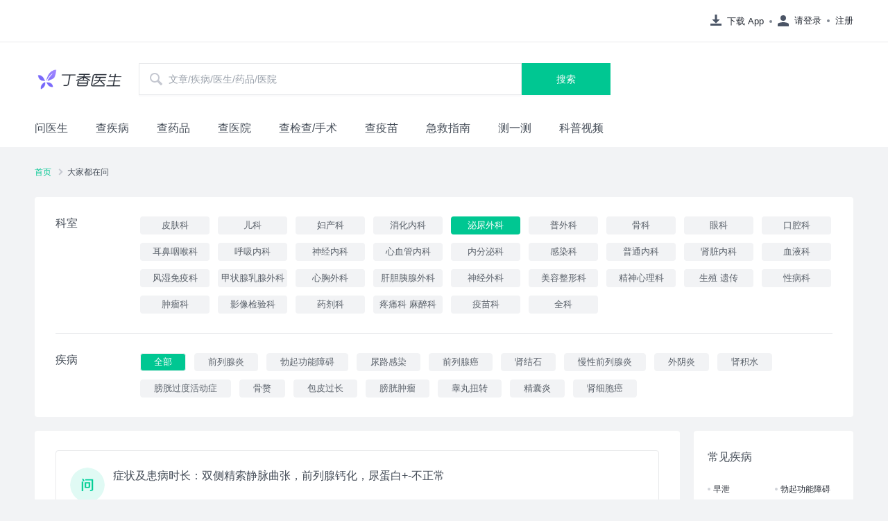

--- FILE ---
content_type: text/html; charset=utf-8
request_url: https://dxy.com/questions/8
body_size: 23745
content:
<!DOCTYPE html><html><head><meta charSet="UTF-8"/><title>大家都在问|相关问题在线咨询_常见问题_丁香医生</title><meta name="keywords" content=""/><meta name="description" content="丁香医生是泛健康领域的专业健康生活方式平台，致力于联合专业力量为大众提供专业的健康生活方式建议和解决方案，一站式解决大众的健康需求。"/><meta name="baidu-site-verification" content="codeva-wWwyb0sNCq"/><meta name="viewport" content="width=device-width,initial-scale=1,maximum-scale=1,user-scalable=no"/><link rel="icon" href="https://img1.dxycdn.com/2021/0708/229/6749415695074911943-22.png"/><link rel="stylesheet" href="https://a1.dxycdn.com/gitrepo/www-dxy-com/build/question-list_6ec483a9.css"/><script src="https://a1.dxycdn.com/gitrepo/dxy-analytics/dist/dxy-analytics.js"></script><script>
              if (window._da) {
              window._da.config({
                env: 'dxy.com' === location.host ? 'production' : 'develop', 
                queryData: [
                  ['_setAccount', 'da-10003-1']
                ],
                bindHash: true 
              });
            }</script><script>var _hmt = _hmt || [];
            (function() {
              var hm = document.createElement("script");
              hm.src = "https://hm.baidu.com/hm.js?af70e176b5755bcb0f69849e4c9e9902";
              var s = document.getElementsByTagName("script")[0];
              s.parentNode.insertBefore(hm, s);
            })();</script></head><body><div id="container"><div class="container" data-reactroot=""><div class="login-continer"><div class="login-header"><div class="download"><a href="https://app.dxy.cn/index.htm" target="_blank" class="download dot" rel=""><svg class="icon icon-ic_navbar_download download-icon" aria-hidden="true"><use xlink:href="#icon-ic_navbar_download"></use></svg>下载 App</a></div><div class="before-login"><div class="before-login-login dot"><svg class="icon icon-ic_navbar_login user-icon" aria-hidden="true"><use xlink:href="#icon-ic_navbar_login"></use></svg>请登录</div><div class="before-login-register ">注册</div></div></div></div><div class="search-header-container"><div class="search-logo-input"><a href="https://dxy.com" target="_self" class="logo" rel=""><div class="logo-icon"></div></a><div class="search-input-container"><svg class="icon icon-ic_search search-icon" aria-hidden="true"><use xlink:href="#icon-ic_search"></use></svg><input type="text" value="" class="search-input" placeholder="文章/疾病/医生/药品/医院"/><button type="button" class="search-input-button">搜索</button></div></div></div><div class="inner-navbar-list"><nav class="inner-navbar-items"><ul><li class="inner-navbar-item"><a href="https://m.dxy.com/sections" target="_self" class="" rel="">问医生</a></li><li class="inner-navbar-item"><a href="https://dxy.com/diseases" target="_self" class="" rel="">查疾病</a></li><li class="inner-navbar-item"><a href="http://drugs.dxy.cn/" target="_self" class="" rel="">查药品</a></li><li class="inner-navbar-item"><a href="https://dxy.com/hospitals" target="_self" class="" rel="">查医院</a></li><li class="inner-navbar-item"><a href="https://dxy.com/surgerys" target="_self" class="" rel="">查检查/手术</a></li><li class="inner-navbar-item"><a href="https://dxy.com/vaccines" target="_self" class="" rel="">查疫苗</a></li><li class="inner-navbar-item"><a href="https://dxy.com/firstaids" target="_self" class="" rel="">急救指南</a></li><li class="inner-navbar-item"><a href="https://ask.dxy.com/index#/activity-share?activity_id=160" target="_self" class="" rel="">测一测</a></li><li class="inner-navbar-item"><a href="https://dxy.com/videos" target="_self" class="" rel="">科普视频</a></li></ul></nav></div><div class="bread-crumb"><ul class="bread-crumb-nav"><li class="bread-crumb-nav-item"><a href="https://dxy.com" target="_blank" class="common-text-link" rel="">首页</a><svg class="icon icon-ic_arrow" aria-hidden="true"><use xlink:href="#icon-ic_arrow"></use></svg></li><li class="bread-crumb-nav-item"><h1>大家都在问</h1></li></ul></div><div class="questions-list-filter"><div class="section-filter-box"><div class="section-filter-box-common section-filter-box-border"><div class="section-filter-box-label">科室</div><div class="section-filter-box-wrap normal"><a href="https://dxy.com/questions/9" target="_self" class="tag-button" rel=""><span>皮肤科</span></a><a href="https://dxy.com/questions/2" target="_self" class="tag-button" rel=""><span>儿科</span></a><a href="https://dxy.com/questions/5" target="_self" class="tag-button" rel=""><span>妇产科</span></a><a href="https://dxy.com/questions/64" target="_self" class="tag-button" rel=""><span>消化内科</span></a><a href="https://dxy.com/questions/8" target="_self" class="tag-button active" rel=""><span>泌尿外科</span></a><a href="https://dxy.com/questions/7" target="_self" class="tag-button" rel=""><span>普外科</span></a><a href="https://dxy.com/questions/40" target="_self" class="tag-button" rel=""><span>骨科</span></a><a href="https://dxy.com/questions/58" target="_self" class="tag-button" rel=""><span>眼科</span></a><a href="https://dxy.com/questions/56" target="_self" class="tag-button" rel=""><span>口腔科</span></a><a href="https://dxy.com/questions/4" target="_self" class="tag-button" rel=""><span>耳鼻咽喉科</span></a><a href="https://dxy.com/questions/55" target="_self" class="tag-button" rel=""><span>呼吸内科</span></a><a href="https://dxy.com/questions/12" target="_self" class="tag-button" rel=""><span>神经内科</span></a><a href="https://dxy.com/questions/60" target="_self" class="tag-button" rel=""><span>心血管内科</span></a><a href="https://dxy.com/questions/3" target="_self" class="tag-button" rel=""><span>内分泌科</span></a><a href="https://dxy.com/questions/68" target="_self" class="tag-button" rel=""><span>感染科</span></a><a href="https://dxy.com/questions/6" target="_self" class="tag-button" rel=""><span>普通内科</span></a><a href="https://dxy.com/questions/57" target="_self" class="tag-button" rel=""><span>肾脏内科</span></a><a href="https://dxy.com/questions/70" target="_self" class="tag-button" rel=""><span>血液科</span></a><a href="https://dxy.com/questions/73" target="_self" class="tag-button" rel=""><span>风湿免疫科</span></a><a href="https://dxy.com/questions/76" target="_self" class="tag-button" rel=""><span>甲状腺乳腺外科</span></a><a href="https://dxy.com/questions/66" target="_self" class="tag-button" rel=""><span>心胸外科</span></a><a href="https://dxy.com/questions/65" target="_self" class="tag-button" rel=""><span>肝胆胰腺外科</span></a><a href="https://dxy.com/questions/63" target="_self" class="tag-button" rel=""><span>神经外科</span></a><a href="https://dxy.com/questions/18" target="_self" class="tag-button" rel=""><span>美容整形科</span></a><a href="https://dxy.com/questions/11" target="_self" class="tag-button" rel=""><span>精神心理科</span></a><a href="https://dxy.com/questions/521" target="_self" class="tag-button" rel=""><span>生殖 遗传</span></a><a href="https://dxy.com/questions/503" target="_self" class="tag-button" rel=""><span>性病科</span></a><a href="https://dxy.com/questions/10" target="_self" class="tag-button" rel=""><span>肿瘤科</span></a><a href="https://dxy.com/questions/394" target="_self" class="tag-button" rel=""><span>影像检验科</span></a><a href="https://dxy.com/questions/98" target="_self" class="tag-button" rel=""><span>药剂科</span></a><a href="https://dxy.com/questions/79" target="_self" class="tag-button" rel=""><span>疼痛科 麻醉科</span></a><a href="https://dxy.com/questions/502" target="_self" class="tag-button" rel=""><span>疫苗科</span></a><a href="https://dxy.com/questions/71" target="_self" class="tag-button" rel=""><span>全科</span></a></div></div><div class="questions-list-filter-tags"><div class="section-filter-box-common"><div class="section-filter-box-label">疾病</div><div class="section-filter-box-wrap normal"><div class="tag-button active">全部</div><div class="tag-button">前列腺炎</div><div class="tag-button">勃起功能障碍</div><div class="tag-button">尿路感染</div><div class="tag-button">前列腺癌</div><div class="tag-button">肾结石</div><div class="tag-button">慢性前列腺炎</div><div class="tag-button">外阴炎</div><div class="tag-button">肾积水</div><div class="tag-button">膀胱过度活动症</div><div class="tag-button">骨赘</div><div class="tag-button">包皮过长</div><div class="tag-button">膀胱肿瘤</div><div class="tag-button">睾丸扭转</div><div class="tag-button">精囊炎</div><div class="tag-button">肾细胞癌</div></div></div></div></div></div><div class="questions-list layout-content"><div class="base-content left-content"><a href="https://dxy.com/question/111512645" target="_blank" class="question-card common-card-link" rel=""><div class="dialog-ask"><div class="common-avatar common-avatar-default" style="width:50px;height:50px"><img src="https://img1.dxycdn.com/2020/0820/645/3457867446068541343-22.png" class="common-avatar-img"/></div><div class="high-light dialog-ask-content">症状及患病时长：双侧精索静脉曲张，前列腺钙化，尿蛋白+-不正常<br/><br/>就医及用药情况：昨天和今天都去医院看了<br/><br/>需要解答的问题双侧静脉曲张左侧0.28右侧0.25严重吗？需要手术治疗吗？还是观察，前列腺钙化和尿蛋白过高该怎么治疗？<br/></div></div><div class="dialog-answer"><div class="dialog-answer-avatar"><div class="common-avatar common-avatar-default common-avatar-border" style="width:50px;height:50px"><img src="https://img1.dxycdn.com/p/s157/2023/1127/690/6100176432382809271.jpg" class="common-avatar-img"/></div></div><div class="dialog-answer-body"><div class="dialog-doctor-info"><div class="high-light doctor-name">刘豪</div><div class="doctor-info">副主任医师</div><div class="doctor-info">泌尿外科</div><div class="doctor-info">南京医科大学附属宿迁第一人民医院</div><div class="dialog-num">已帮助 <!-- -->3<!-- --> 人</div></div><div class="high-light dialog-content">您好，感谢您的提问和信任，因为本身网络问诊存在一定的限制性，无法查体和辅助检查，我会尽量解答您的问题，给您解决疑问，实在不行也会提供一个具体的方向，及时就诊处理。<br/><br/>由于每次问诊系统仅提供三次提问机会，目前还剩两次提问机会，所以此条消息请不要回复，以免浪费提问机会。<br/><br/>由于工作影响原因及打字回复需要时间，我会尽快回复，请您稍等，非常感谢您的理解和耐心。</div></div></div></a><a href="https://dxy.com/question/111745003" target="_blank" class="question-card common-card-link" rel=""><div class="dialog-ask"><div class="common-avatar common-avatar-default" style="width:50px;height:50px"><img src="https://img1.dxycdn.com/2020/0820/645/3457867446068541343-22.png" class="common-avatar-img"/></div><div class="high-light dialog-ask-content">采取女上位性生活时不小心把阴茎滑出来别了一下，然后感到龟头有一点刺痛，但是当天第二次性生活时没有很大影响。<br/>等到第二天依然有刺痛感，性生活时可以正常勃起，但是插入或者龟头受摩擦时会快速软掉。用手碰龟头就会有疼痛感，痛点在尿道口左侧。<br/>小便时没有明显不适，龟头没有发红发痒，但是有刺痛感。<br/>顾主任，我想知道因为有疼痛感会不会导致勃起受影响。</div></div><div class="dialog-answer"><div class="dialog-answer-avatar"><div class="common-avatar common-avatar-default common-avatar-border" style="width:50px;height:50px"><img src="https://img1.dxycdn.com/2020/0313/922/3401758488836570329-22.jpg" class="common-avatar-img"/></div></div><div class="dialog-answer-body"><div class="dialog-doctor-info"><div class="high-light doctor-name">顾炜</div><div class="doctor-info">副主任医师</div><div class="doctor-info">泌尿外科</div><div class="doctor-info">上海市公共卫生临床中心</div><div class="dialog-num">已帮助 <!-- -->2<!-- --> 人</div></div><div class="high-light dialog-content">您好，感谢您的信任和选择，非常荣幸由我为您提供在线医疗咨询服务。问诊内容已知悉，我正在详细阅读分析您的病情描述，由于每次问诊系统仅提供三次提问机会，所以此条消息请不要回复。<br/><br/>疾病诊治及打字回复需要时间，我会尽快回复，请您稍等，感谢理解。</div></div></div></a><a href="https://dxy.com/question/109566510" target="_blank" class="question-card common-card-link" rel=""><div class="dialog-ask"><div class="common-avatar common-avatar-default" style="width:50px;height:50px"><img src="https://img1.dxycdn.com/2020/0820/645/3457867446068541343-22.png" class="common-avatar-img"/></div><div class="high-light dialog-ask-content">症状及患病时长：夜里两点多时候撕裂了，自己**的时候有些暴力了，不小心弄的<br/><br/>就医及用药情况：<br/><br/>需要解答的问题：没有断裂到根部，留血也很快就止住了，就是有一些隐隐作痛，把包皮翻开的时候特别痛，我这个伤口算大吗，需要去医院缝上吗，网上很多医生说不缝上也没事，给您上传了隐私部位的图片，希望您不要介意</div></div><div class="dialog-answer"><div class="dialog-answer-avatar"><div class="common-avatar common-avatar-default common-avatar-border" style="width:50px;height:50px"><img src="https://img1.dxycdn.com/2023/0211/159/5867215685745549953-157.jpg" class="common-avatar-img"/></div></div><div class="dialog-answer-body"><div class="dialog-doctor-info"><div class="high-light doctor-name">吴子云</div><div class="doctor-info">主治医师</div><div class="doctor-info">泌尿外科</div><div class="doctor-info">广东药科大学附属第一医院</div><div class="dialog-num">已帮助 <!-- -->4<!-- --> 人</div></div><div class="high-light dialog-content">您好，感谢您的信任，<br/>包皮过长的男性在性生活或手淫时容易导致系带损伤甚至断裂并出血，系带全称为包皮系带，是阴茎下面正中一条连接龟头与阴茎体的皮褶。包皮系带对外界刺激十分敏感，它与冠状缘是阴茎最敏感的部位，是男性的重要的性敏感区之一。但其也是十分脆弱的，容易断裂，常因过度用力过过猛所致损伤，包皮过长的人群风险更高，目前来看伤口已经没有出血了，暂时不用做特殊处理，保持伤口干燥清洁，碘伏消毒即可，单纯系带缝合没有太大意义，可能再次断裂，建议直接做包皮环切手术，切除过长的包皮并重建系带。</div></div></div></a><a href="https://dxy.com/question/111388839" target="_blank" class="question-card common-card-link" rel=""><div class="dialog-ask"><div class="common-avatar common-avatar-default" style="width:50px;height:50px"><img src="https://img1.dxycdn.com/2020/0820/645/3457867446068541343-22.png" class="common-avatar-img"/></div><div class="high-light dialog-ask-content">症状及患病时长：2年<br/><br/>就医及用药情况：没看，肾功能彩超验尿都没事<br/><br/>需要解答的问题：偶尔龟头会凉，然后性生活射的时候没有喷射敢，尿尿无力就像流水<br/></div></div><div class="dialog-answer"><div class="dialog-answer-avatar"><div class="common-avatar common-avatar-default common-avatar-border" style="width:50px;height:50px"><img src="https://img1.dxycdn.com/2022/0529/514/9287532842841751553-157.jpg" class="common-avatar-img"/></div></div><div class="dialog-answer-body"><div class="dialog-doctor-info"><div class="high-light doctor-name">韩乐天</div><div class="doctor-info">副主任医师</div><div class="doctor-info">泌尿外科</div><div class="doctor-info">山东中医药大学附属医院</div><div class="dialog-num">已帮助 <!-- -->0<!-- --> 人</div></div><div class="high-light dialog-content">您好，感谢您的信任。<br/>你的问题我看到了，正在组织详细的回答，请稍候，等待时间一般不会超过半小时。<br/>本条不用回复。</div></div></div></a><a href="https://dxy.com/question/111386366" target="_blank" class="question-card common-card-link" rel=""><div class="dialog-ask"><div class="common-avatar common-avatar-default" style="width:50px;height:50px"><img src="https://img1.dxycdn.com/2020/0820/645/3457867446068541343-22.png" class="common-avatar-img"/></div><div class="high-light dialog-ask-content">症状及患病时长：躺在床上睡觉总有尿意，一整晚睡不着，总是想拉尿<br/><br/>就医及用药情况：<br/><br/>需要解答的问题：<br/><br/></div></div><div class="dialog-answer"><div class="dialog-answer-avatar"><div class="common-avatar common-avatar-default common-avatar-border" style="width:50px;height:50px"><img src="https://img1.dxycdn.com/2021/1016/009/1573551884758389053-22.jpg!wh200" class="common-avatar-img"/></div></div><div class="dialog-answer-body"><div class="dialog-doctor-info"><div class="high-light doctor-name">宁晶</div><div class="doctor-info">主治医师</div><div class="doctor-info">泌尿外科</div><div class="doctor-info">蚌埠医学院第二附属医院</div><div class="dialog-num">已帮助 <!-- -->3<!-- --> 人</div></div><div class="high-light dialog-content">您好，我是蚌埠医学院第二附属医院泌尿外科宁晶医师，您的问诊已收到，感谢您的信任，我正在根据您的病情进行详细分析，因为一次问诊您只有两次追问次数，为了在本次问诊中更好处理您的病情，下面我将根据您的病情询问相关问题，请您仔细阅读问题后统一回复，以免浪费您宝贵的追问次数。</div></div></div></a><a href="https://dxy.com/question/109562479" target="_blank" class="question-card common-card-link" rel=""><div class="dialog-ask"><div class="common-avatar common-avatar-default" style="width:50px;height:50px"><img src="https://img1.dxycdn.com/2020/0820/645/3457867446068541343-22.png" class="common-avatar-img"/></div><div class="high-light dialog-ask-content">症状及患病时长：11月7日开始出现排尿灼烧疼痛、尿道口红肿，有白色分泌物流出。<br/>之前11月3日有一次戴套性行为，但被对方口交；10月23日有一次无套性行为。<br/>11月6日去过温泉，之后症状加重。<br/>目前无发烧，但尿道持续疼痛。<br/><br/><br/>就医及用药情况：目前还没有去医院检查，也没有使用任何药物。<br/><br/>需要解答的问题：是否可以先观察一段时间还是需要立马检查？这样有什么风险吗？我10月23日是和同一个人进行的无套性行为，但是不知道为什么这一次被感染。</div></div><div class="dialog-answer"><div class="dialog-answer-avatar"><div class="common-avatar common-avatar-default common-avatar-border" style="width:50px;height:50px"><img src="https://img1.dxycdn.com/p/s157/2025/0922/037/8045608589728899691.jpg" class="common-avatar-img"/></div></div><div class="dialog-answer-body"><div class="dialog-doctor-info"><div class="high-light doctor-name">陈运</div><div class="doctor-info">主治医师</div><div class="doctor-info">泌尿外科</div><div class="doctor-info">合肥市第二人民医院</div><div class="dialog-num">已帮助 <!-- -->0<!-- --> 人</div></div><div class="high-light dialog-content">此条回复包含语音，请点击进入问题详情查看</div></div></div></a><a href="https://dxy.com/question/111383924" target="_blank" class="question-card common-card-link" rel=""><div class="dialog-ask"><div class="common-avatar common-avatar-default" style="width:50px;height:50px"><img src="https://img1.dxycdn.com/2020/0820/645/3457867446068541343-22.png" class="common-avatar-img"/></div><div class="high-light dialog-ask-content">及患病时长：每天清洗更换内裤，包皮龟头有白色分泌物 有一个月<br/><br/>就医及用药情况：用百多邦5天，一停药就有白色分泌物，去医院泌尿科医生让用派瑞松5天了 <br/>一停药还有白色分泌物，像脱皮了一样   严重时会有瘙痒，龟头边缘会有轻微疼痛<br/>需要解答的问题：用什么药 怎么治疗 快速根治<br/><br/></div></div><div class="dialog-answer"><div class="dialog-answer-avatar"><div class="common-avatar common-avatar-default common-avatar-border" style="width:50px;height:50px"><img src="https://img1.dxycdn.com/2021/1109/242/6282203654884124153-157.jpg" class="common-avatar-img"/></div></div><div class="dialog-answer-body"><div class="dialog-doctor-info"><div class="high-light doctor-name">冯战启</div><div class="doctor-info">主任医师</div><div class="doctor-info">泌尿外科</div><div class="doctor-info">郑州市第一人民医院</div><div class="dialog-num">已帮助 <!-- -->4<!-- --> 人</div></div><div class="high-light dialog-content">您好，您的情况已了解，打字需要时间，根据病情复杂程度不同，编辑文字不同，一般需要3~60分钟时间，有时因为急诊手术，可能会时间更长一些，请稍等，我会详细回复您，因为一共有三次提问机会，本条信息不要回复，避免浪费提问机会。</div></div></div></a><a href="https://dxy.com/question/111732376" target="_blank" class="question-card common-card-link" rel=""><div class="dialog-ask"><div class="common-avatar common-avatar-default" style="width:50px;height:50px"><img src="https://img1.dxycdn.com/2020/0820/645/3457867446068541343-22.png" class="common-avatar-img"/></div><div class="high-light dialog-ask-content">症状及患病时长：<br/>体检检查出来游离Psa0.57，总psa3.41，比值0.17，比值偏低发出预警提醒，总psa以往体检都是0.8左右，今年突然升高，问了一些ai解读都说有风险，我现在应该如何做，总psa怎么升高这么多<br/>就医及用药情况：<br/>暂无<br/>需要解答的问题：<br/>下步怎么办<br/></div></div><div class="dialog-answer"><div class="dialog-answer-avatar"><div class="common-avatar common-avatar-default common-avatar-border" style="width:50px;height:50px"><img src="https://img1.dxycdn.com/2021/0123/501/3997902495359840643-22.jpg" class="common-avatar-img"/></div></div><div class="dialog-answer-body"><div class="dialog-doctor-info"><div class="high-light doctor-name">胡政麾</div><div class="doctor-info">副主任医师</div><div class="doctor-info">泌尿外科</div><div class="doctor-info">浙江大学医学院附属第一医院</div><div class="dialog-num">已帮助 <!-- -->1<!-- --> 人</div></div><div class="high-light dialog-content">您好，首先请您不要太担心，一般来说您有前列腺癌的概率非常小。<br/>PSA是前列腺特异抗原的简称。血清前列腺特异抗原由前列腺上皮细胞分泌产生，是中老年男性常见的体检指标。<br/>那么PSA升高就一定是癌症吗？<br/>答案是不一定。前列腺炎、前列腺增生、插拔导尿管、前列腺指诊等等均有可能导致PSA升高。<br/>从您这个年龄上来说，基本上是不可能得前列腺癌的。年轻人像你这样一般是炎症导致的PSA升高，所以请放心吧。<br/><br/>目前建议头孢克洛375mg，口服，一日两次，饭后服用。服用2周后再复查PSA，一般炎症好一点后PSA都会下降。<br/><br/>注意均衡饮食，多食用高维生素、高蛋白质、含锌等微量元素高的食物，如新鲜水果蔬菜、鱼肉、瘦肉、鸡蛋、牛奶、牡蛎等。不吃或少吃辛辣刺激食物，如辣椒、火锅等。<br/>戒烟限酒：烟酒都可能会影响炎症恢复，应控制烟酒。</div></div></div></a><a href="https://dxy.com/question/109553166" target="_blank" class="question-card common-card-link" rel=""><div class="dialog-ask"><div class="common-avatar common-avatar-default" style="width:50px;height:50px"><img src="https://img1.dxycdn.com/2020/0820/645/3457867446068541343-22.png" class="common-avatar-img"/></div><div class="high-light dialog-ask-content">症状及患病时长：<br/>龟头有一点点痒，中午刚开始发现，不知道有没有发炎。外阴前两天开始偶尔痒，没有湿疹。最近一个月没有性生活，只有一周自慰两次左右。<br/>就医及用药情况：<br/><br/>需要解答的问题：<br/>请问如何处理？</div></div><div class="dialog-answer"><div class="dialog-answer-avatar"><div class="common-avatar common-avatar-default common-avatar-border" style="width:50px;height:50px"><img src="https://img1.dxycdn.com/2023/0810/182/6165522286189259861-22.png" class="common-avatar-img"/></div></div><div class="dialog-answer-body"><div class="dialog-doctor-info"><div class="high-light doctor-name">卓扬佳</div><div class="doctor-info">主治医师</div><div class="doctor-info">泌尿外科</div><div class="doctor-info">广州市第一人民医院</div><div class="dialog-num">已帮助 <!-- -->11<!-- --> 人</div></div><div class="high-light dialog-content">你好，感谢你的提问和信任，你的提问已经收到，系统规定还有两次的追问，可以尽量补充，因为本身网络问诊存在一定的限制性，无法查体和配合辅助检查，我会尽量解答你的问题，尽最大程度地给你解决疑问，实在不行也会让你提供一个具体的方向，及时就诊处理，解决问题！<br/><br/><br/>先不要回复，稍等我补充，谢谢理解，不要浪费两次追问机会，大概10~30分钟内会有首次回复…如果实在等不及，可以申请退费…但是有的时候回复的太匆忙会有影响到回复的质量</div></div></div></a><a href="https://dxy.com/question/110303869" target="_blank" class="question-card common-card-link" rel=""><div class="dialog-ask"><div class="common-avatar common-avatar-default" style="width:50px;height:50px"><img src="https://img1.dxycdn.com/2020/0820/645/3457867446068541343-22.png" class="common-avatar-img"/></div><div class="high-light dialog-ask-content">症状及患病时长：<br/>这两三天在阴茎右前方靠近龟头冠状沟的地方忽然出现一根硬筋一样的东西，摸着很硬，勃起后更加明显，肉眼都能看到这根硬筋凸起，以前从来没有过，但是不疼也不痒，就是摸起来硌手，就像一根管子上绑了一根绳子。<br/>也就这两三天出现的，每天都会晨勃，偶尔会有手淫，最近一周两三次，不知道是否有关系？也请问这是什么问题？是否严重？该怎么办？谢谢医生。<br/><br/>就医及用药情况：<br/>无。</div></div><div class="dialog-answer"><div class="dialog-answer-avatar"><div class="common-avatar common-avatar-default common-avatar-border" style="width:50px;height:50px"><img src="https://img1.dxycdn.com/2019/0623/184/3352753161097585597-22.jpg!wh200" class="common-avatar-img"/></div></div><div class="dialog-answer-body"><div class="dialog-doctor-info"><div class="high-light doctor-name">李静</div><div class="doctor-info">主治医师</div><div class="doctor-info">泌尿外科</div><div class="doctor-info">新乡市中心医院</div><div class="dialog-num">已帮助 <!-- -->3<!-- --> 人</div></div><div class="high-light dialog-content">您好，需要补充是否下图标记的蚯蚓状硬块<br/><br/>目前按压有无疼痛？瘙痒？<br/><br/>按压是比较硬的、和周围分界比较清晰的还是比较柔软的，边缘模糊的蚯蚓状条索？</div></div></div></a><div class="pagination"><div class="pagination-prev"><svg class="icon icon-ic_arrow_left_pc pagination-arrow" aria-hidden="true"><use xlink:href="#icon-ic_arrow_left_pc"></use></svg></div><div class="pagination-next"><svg class="icon icon-ic_arrow_right_pc pagination-arrow" aria-hidden="true"><use xlink:href="#icon-ic_arrow_right_pc"></use></svg></div></div></div><div class="right-content"><div class="base-card base-card-double"><h3 class="base-card-title"><span>常见疾病</span></h3><div class="base-card-content"><a href="https://dxy.com/disease/85/detail" target="_blank" class="base-card-content-item common-text-link" rel="">早泄</a><a href="https://dxy.com/disease/6438/detail" target="_blank" class="base-card-content-item common-text-link" rel="">勃起功能障碍</a><a href="https://dxy.com/disease/87/detail" target="_blank" class="base-card-content-item common-text-link" rel="">前列腺炎</a><a href="https://dxy.com/disease/744/detail" target="_blank" class="base-card-content-item common-text-link" rel="">包皮龟头炎</a><a href="https://dxy.com/disease/9326/detail" target="_blank" class="base-card-content-item common-text-link" rel="">尿道炎</a><a href="https://dxy.com/disease/495/detail" target="_blank" class="base-card-content-item common-text-link" rel="">尖锐湿疣</a><a href="https://dxy.com/disease/537/detail" target="_blank" class="base-card-content-item common-text-link" rel="">生殖器疱疹</a><a href="https://dxy.com/disease/1692/detail" target="_blank" class="base-card-content-item common-text-link" rel="">肾结石</a></div></div><div class="base-card base-card-multiple"><h3 class="base-card-title"><span>泌尿外科相关医生推荐</span><a href="https://ask.dxy.com/index#/list/section/8" target="_blank" class="base-card-more common-text-link" rel="">更多</a></h3><div class="base-card-content"><div><a href="https://ask.dxy.com/index#/find/user/643430" target="_blank" class="hospital-doctor-card hospital-doctor-card-small" rel=""><div class="common-avatar common-avatar-default common-avatar-border" style="width:40px;height:40px"><img src="https://img1.dxycdn.com/2019/0512/083/3344999113040479688-22.jpg!wh200" class="common-avatar-img"/></div><div class="hospital-doctor-card-info"><h3>宫大鑫</h3><p class="section-name"><span>副主任医师</span><span> <!-- -->泌尿外科</span></p><p class="hospital-name">中国医科大学附属第一医院</p><div class="hospital-doctor-card-bottom"><span class="doctor-reward">￥<!-- -->49</span><span class="doctor-star">4.94分</span><span class="doctor-reply">94<!-- -->月回答</span></div></div></a><a href="https://ask.dxy.com/index#/find/user/216598" target="_blank" class="hospital-doctor-card hospital-doctor-card-small" rel=""><div class="common-avatar common-avatar-default common-avatar-border" style="width:40px;height:40px"><img src="https://img1.dxycdn.com/2023/0315/032/1331442137777825063-157.jpg!wh200" class="common-avatar-img"/></div><div class="hospital-doctor-card-info"><h3>廖权</h3><p class="section-name"><span>副主任医师</span><span> <!-- -->泌尿外科</span></p><p class="hospital-name">广东祈福医院</p><div class="hospital-doctor-card-bottom"><span class="doctor-reward">￥<!-- -->79</span><span class="doctor-star">5.00分</span><span class="doctor-reply">6<!-- -->月回答</span></div></div></a><a href="https://ask.dxy.com/index#/find/user/1231052" target="_blank" class="hospital-doctor-card hospital-doctor-card-small" rel=""><div class="common-avatar common-avatar-default common-avatar-border" style="width:40px;height:40px"><img src="https://img1.dxycdn.com/2019/0624/298/3352959300200327762-22.jpg!wh200" class="common-avatar-img"/></div><div class="hospital-doctor-card-info"><h3>李湘平</h3><p class="section-name"><span>主治医师</span><span> <!-- -->泌尿外科</span></p><p class="hospital-name">广东省人民医院</p><div class="hospital-doctor-card-bottom"><span class="doctor-reward">￥<!-- -->69</span><span class="doctor-star">4.93分</span><span class="doctor-reply">10<!-- -->月回答</span></div></div></a></div></div></div></div></div><footer class="footer"><div id="j-dxy-bottom"></div></footer></div></div><script>window.$$data={"tdk":{"title":"大家都在问|相关问题在线咨询_常见问题_丁香医生"},"currentSection":{"id":8,"name":"泌尿外科","member_count":420,"cover_url":"https://img.dxycdn.com/dotcom/2016/10/24/20/ddg1cu8y.png","new_cover_url":"https://img1.dxycdn.com/2020/1030/619/0203655814875764443-22.png","display":false,"create_time":"2016-06-10 23:05:05","public_question_status":0,"voice_status":1,"voice_available_count":0,"fast_common_available_count":0,"doctor_avatar_list":[],"section_type":1,"description":"尿频、尿血、尿分叉、包皮过长、睾丸疼痛、前列腺炎、前列腺增生、阳痿、早泄、龟头炎、男科问题","pneumonia_figure_url":"","reduce_cost":0,"limit_amount":0,"rgroups":[],"href":"https://dxy.com/questions/8"},"tags":[{"tag_id":0,"tag_name":"全部"},{"tag_id":87,"tag_name":"前列腺炎"},{"tag_id":6438,"tag_name":"勃起功能障碍"},{"tag_id":10371,"tag_name":"尿路感染"},{"tag_id":4621,"tag_name":"前列腺癌"},{"tag_id":1692,"tag_name":"肾结石"},{"tag_id":5481,"tag_name":"慢性前列腺炎"},{"tag_id":3147,"tag_name":"外阴炎"},{"tag_id":1832,"tag_name":"肾积水"},{"tag_id":1701,"tag_name":"膀胱过度活动症"},{"tag_id":5471,"tag_name":"骨赘"},{"tag_id":9310,"tag_name":"包皮过长"},{"tag_id":6386,"tag_name":"膀胱肿瘤"},{"tag_id":6407,"tag_name":"睾丸扭转"},{"tag_id":6414,"tag_name":"精囊炎"},{"tag_id":1646,"tag_name":"肾细胞癌"}],"sections":[{"id":9,"name":"皮肤科","member_count":851,"cover_url":"https://img.dxycdn.com/dotcom/2016/10/24/20/nz2bsqhc.png","new_cover_url":"https://img1.dxycdn.com/2020/1030/231/3649366969865764443-22.png","display":false,"create_time":"2016-06-10 23:06:11","public_question_status":0,"voice_status":1,"voice_available_count":0,"fast_common_available_count":0,"doctor_avatar_list":[],"section_type":1,"description":"痣、痘痘、痤疮、湿疹、狐臭、瘙痒、脚气、脱发、灰指甲、皮肤过敏、毛孔粗大、毛囊炎","pneumonia_figure_url":"","reduce_cost":0,"limit_amount":0,"rgroups":[],"href":"https://dxy.com/questions/9"},{"id":2,"name":"儿科","member_count":1188,"cover_url":"https://img.dxycdn.com/dotcom/2016/10/24/20/ki2je7ts.png","new_cover_url":"https://img1.dxycdn.com/2020/1030/255/1306431538275764443-22.png","display":false,"create_time":"2016-06-10 22:46:13","public_question_status":1,"voice_status":1,"voice_available_count":0,"fast_common_available_count":0,"doctor_avatar_list":[],"section_type":1,"description":"小儿发烧、咳嗽、哮喘、流鼻涕、腹泻、黄疸、辅食、生长发育、疫苗接种、儿童用药、幼儿急疹","pneumonia_figure_url":"","reduce_cost":0,"limit_amount":0,"rgroups":[],"href":"https://dxy.com/questions/2"},{"id":5,"name":"妇产科","member_count":950,"cover_url":"https://img.dxycdn.com/dotcom/2016/10/24/20/99rlg7op.png","new_cover_url":"https://img1.dxycdn.com/2020/1030/478/7663285289475764443-22.png","display":false,"create_time":"2016-06-10 22:56:44","public_question_status":0,"voice_status":1,"voice_available_count":0,"fast_common_available_count":0,"doctor_avatar_list":[],"section_type":1,"description":"月经不调、阴道炎、白带异常、宫颈癌、阴道出血、多囊卵巢综合征、盆腔炎、子宫内膜息肉、子宫肌瘤、宫颈炎、宫颈糜烂","pneumonia_figure_url":"","reduce_cost":0,"limit_amount":0,"rgroups":[],"href":"https://dxy.com/questions/5"},{"id":64,"name":"消化内科","member_count":389,"cover_url":"https://img1.dxycdn.com/2018/0124/041/3257230590910733128-22.png","new_cover_url":"https://img1.dxycdn.com/2020/1030/625/5928789734785764443-22.png","display":false,"create_time":"2016-07-11 15:28:38","public_question_status":1,"voice_status":1,"voice_available_count":0,"fast_common_available_count":0,"doctor_avatar_list":[],"section_type":1,"description":"反酸、腹泻、便秘、黄疸、腹痛、消化不良、脂肪肝、胰腺炎、肠炎、胃溃疡、胃癌、乙肝、胃镜","pneumonia_figure_url":"","reduce_cost":0,"limit_amount":0,"rgroups":[],"href":"https://dxy.com/questions/64"},{"id":8,"name":"泌尿外科","member_count":420,"cover_url":"https://img.dxycdn.com/dotcom/2016/10/24/20/ddg1cu8y.png","new_cover_url":"https://img1.dxycdn.com/2020/1030/619/0203655814875764443-22.png","display":false,"create_time":"2016-06-10 23:05:05","public_question_status":0,"voice_status":1,"voice_available_count":0,"fast_common_available_count":0,"doctor_avatar_list":[],"section_type":1,"description":"尿频、尿血、尿分叉、包皮过长、睾丸疼痛、前列腺炎、前列腺增生、阳痿、早泄、龟头炎、男科问题","pneumonia_figure_url":"","reduce_cost":0,"limit_amount":0,"rgroups":[],"href":"https://dxy.com/questions/8"},{"id":7,"name":"普外科","member_count":393,"cover_url":"https://img1.dxycdn.com/2018/0124/938/3257247328398290530-22.png","new_cover_url":"https://img1.dxycdn.com/2020/1030/902/5855359995266764443-22.png","display":false,"create_time":"2016-06-10 23:02:33","public_question_status":1,"voice_status":1,"voice_available_count":0,"fast_common_available_count":0,"doctor_avatar_list":[],"section_type":3,"description":"便血、腹水、腹部肿块、腹部外伤、疝气、痔疮、阑尾炎、胆囊炎、肠梗阻、胃癌、下肢静脉曲张","pneumonia_figure_url":"","reduce_cost":0,"limit_amount":0,"rgroups":[],"href":"https://dxy.com/questions/7"},{"id":40,"name":"骨科","member_count":565,"cover_url":"https://img.dxycdn.com/dotcom/2016/10/24/20/9qmpaclu.png","new_cover_url":"https://img1.dxycdn.com/2020/1030/190/5537635599085764443-22.png","display":false,"create_time":"2016-06-27 16:17:21","public_question_status":1,"voice_status":1,"voice_available_count":0,"fast_common_available_count":0,"doctor_avatar_list":[],"section_type":1,"description":"骨折、颈肩痛、腰腿痛、骨质疏松、椎间盘突出、腰肌劳损、运动损伤、股骨头坏死、扁平足、颈椎病","pneumonia_figure_url":"","reduce_cost":0,"limit_amount":0,"rgroups":[],"href":"https://dxy.com/questions/40"},{"id":58,"name":"眼科","member_count":264,"cover_url":"https://img1.dxycdn.com/2018/0124/727/3257245782210063895-22.png","new_cover_url":"https://img1.dxycdn.com/2020/1030/608/2375388181106764443-22.png","display":false,"create_time":"2016-07-03 19:15:55","public_question_status":1,"voice_status":1,"voice_available_count":0,"fast_common_available_count":0,"doctor_avatar_list":[],"section_type":0,"description":"近视、远视、弱视、斜视、散光、眼外伤、白内障、青光眼、结膜炎、干眼症、眼睛干涩、近视手术","pneumonia_figure_url":"","reduce_cost":0,"limit_amount":0,"rgroups":[],"href":"https://dxy.com/questions/58"},{"id":56,"name":"口腔科","member_count":275,"cover_url":"https://img.dxycdn.com/dotcom/2016/12/26/00/b84bjyhu.png","new_cover_url":"https://img1.dxycdn.com/2020/1030/511/3870486425495764443-22.png","display":false,"create_time":"2016-07-03 19:11:14","public_question_status":1,"voice_status":1,"voice_available_count":0,"fast_common_available_count":0,"doctor_avatar_list":[],"section_type":1,"description":"牙疼、口臭、口腔溃疡、牙龈肿胀、牙周病、刷牙、拔牙、牙齿种植、牙齿美白、牙齿矫正、牙齿出血","pneumonia_figure_url":"","reduce_cost":0,"limit_amount":0,"rgroups":[],"href":"https://dxy.com/questions/56"},{"id":4,"name":"耳鼻咽喉科","member_count":261,"cover_url":"https://img.dxycdn.com/dotcom/2016/12/29/11/0ucxbj1j.png","new_cover_url":"https://img1.dxycdn.com/2020/1030/374/9037302276695764443-22.png","display":false,"create_time":"2016-06-10 22:53:34","public_question_status":1,"voice_status":1,"voice_available_count":0,"fast_common_available_count":0,"doctor_avatar_list":[],"section_type":1,"description":"喉咙痛、鼻塞、流鼻血、听力下降、鼻炎、咽炎、中耳炎、扁桃体炎、耳聋、鼻咽癌、呼吸睡眠暂停","pneumonia_figure_url":"","reduce_cost":0,"limit_amount":0,"rgroups":[],"href":"https://dxy.com/questions/4"},{"id":55,"name":"呼吸内科","member_count":378,"cover_url":"https://img1.dxycdn.com/2018/0124/435/3257247356315577960-22.png","new_cover_url":"https://img1.dxycdn.com/2020/1030/536/3106151445306764443-22.png","display":false,"create_time":"2016-07-03 18:55:14","public_question_status":1,"voice_status":1,"voice_available_count":0,"fast_common_available_count":0,"doctor_avatar_list":[],"section_type":2,"description":"咳嗽、咳痰、咯血、气喘、胸痛、呼吸困难、肺炎、哮喘、支气管炎、肺结核、肺癌、肺间质纤维化、胸腔积液","pneumonia_figure_url":"","reduce_cost":0,"limit_amount":0,"rgroups":[],"href":"https://dxy.com/questions/55"},{"id":12,"name":"神经内科","member_count":418,"cover_url":"https://img.dxycdn.com/dotcom/2016/10/24/20/yex8ugjc.png","new_cover_url":"https://img1.dxycdn.com/2020/1030/961/8830362370716764443-22.png","display":false,"create_time":"2016-06-15 12:40:32","public_question_status":1,"voice_status":1,"voice_available_count":0,"fast_common_available_count":0,"doctor_avatar_list":[],"section_type":2,"description":"头痛、头晕、失眠、偏瘫、癫痫、记忆力下降、脑梗、脑出血、三叉神经痛、帕金森病、重症肌无力","pneumonia_figure_url":"","reduce_cost":0,"limit_amount":0,"rgroups":[],"href":"https://dxy.com/questions/12"},{"id":60,"name":"心血管内科","member_count":556,"cover_url":"https://img1.dxycdn.com/2018/0124/959/3257230404079655746-22.png","new_cover_url":"https://img1.dxycdn.com/2020/1030/361/5485282694416764443-22.png","display":false,"create_time":"2016-07-07 15:12:34","public_question_status":1,"voice_status":1,"voice_available_count":0,"fast_common_available_count":0,"doctor_avatar_list":[],"section_type":2,"description":"胸痛、胸闷、高脂血症、心绞痛、高血压、猝死、冠心病、心肌炎、心律失常、心衰、心脏彩超、心电图","pneumonia_figure_url":"","reduce_cost":0,"limit_amount":0,"rgroups":[],"href":"https://dxy.com/questions/60"},{"id":3,"name":"内分泌科","member_count":244,"cover_url":"https://img.dxycdn.com/dotcom/2016/12/27/30/hpeqskwz.png","new_cover_url":"https://img1.dxycdn.com/2020/1030/508/9872065548016764443-22.png","display":false,"create_time":"2016-06-10 22:49:08","public_question_status":1,"voice_status":1,"voice_available_count":0,"fast_common_available_count":0,"doctor_avatar_list":[],"section_type":2,"description":"糖尿病、甲亢、甲减、减肥、骨质疏松、内分泌失调、高尿酸、性早熟、发育迟缓、肥胖、甲状腺疾病","pneumonia_figure_url":"","reduce_cost":0,"limit_amount":0,"rgroups":[],"href":"https://dxy.com/questions/3"},{"id":68,"name":"感染科","member_count":172,"cover_url":"https://img.dxycdn.com/dotcom/2016/12/27/30/9t2euvb9.png","new_cover_url":"https://img1.dxycdn.com/2020/1030/781/2875670896806764443-22.png","display":false,"create_time":"2016-07-11 18:22:51","public_question_status":0,"voice_status":1,"voice_available_count":0,"fast_common_available_count":0,"doctor_avatar_list":[],"section_type":2,"description":"高烧、流行性腮腺炎、寄生虫感染、乙肝、流感、手足口病、肺结核、艾滋病、狂犬病、疫苗咨询","pneumonia_figure_url":"","reduce_cost":0,"limit_amount":0,"rgroups":[],"href":"https://dxy.com/questions/68"},{"id":6,"name":"普通内科","member_count":488,"cover_url":"https://img1.dxycdn.com/2018/0124/084/3257245801537416730-22.png","new_cover_url":"https://img1.dxycdn.com/2020/1030/362/8794448533606764443-22.png","display":false,"create_time":"2016-06-10 22:57:31","public_question_status":1,"voice_status":1,"voice_available_count":0,"fast_common_available_count":0,"doctor_avatar_list":[],"section_type":2,"description":"发热、咳嗽、胸闷、胸痛、腹痛、便秘、腹泻、黄疸、高血压、糖尿病、冠心病、痛风、拉肚子","pneumonia_figure_url":"","reduce_cost":0,"limit_amount":0,"rgroups":[],"href":"https://dxy.com/questions/6"},{"id":57,"name":"肾脏内科","member_count":176,"cover_url":"https://img1.dxycdn.com/2018/0124/854/3257230754119490379-22.png","new_cover_url":"https://img1.dxycdn.com/2020/1030/435/6875005782288764443-22.png","display":false,"create_time":"2016-07-03 19:13:30","public_question_status":1,"voice_status":1,"voice_available_count":0,"fast_common_available_count":0,"doctor_avatar_list":[],"section_type":2,"description":"尿痛、腰痛、蛋白尿、血尿、菌尿、水肿、肾炎、肾病综合征、尿路感染、尿毒症、血液透析、慢性肾病","pneumonia_figure_url":"","reduce_cost":0,"limit_amount":0,"rgroups":[],"href":"https://dxy.com/questions/57"},{"id":70,"name":"血液科","member_count":120,"cover_url":"https://img.dxycdn.com/dotcom/2016/12/27/30/gpxyzdu1.png","new_cover_url":"https://img1.dxycdn.com/2020/1030/261/6156765765746764443-22.png","display":false,"create_time":"2016-07-11 18:32:48","public_question_status":1,"voice_status":1,"voice_available_count":0,"fast_common_available_count":0,"doctor_avatar_list":[],"section_type":2,"description":"贫血、淋巴结肿大、肝脾肿大、白血病、淋巴瘤、血友病、骨髓瘤、过敏性紫癜、地中海贫血、白细胞高","pneumonia_figure_url":"","reduce_cost":0,"limit_amount":0,"rgroups":[],"href":"https://dxy.com/questions/70"},{"id":73,"name":"风湿免疫科","member_count":72,"cover_url":"https://img.dxycdn.com/dotcom/2016/12/27/30/wcegm0zb.png","new_cover_url":"https://img1.dxycdn.com/2020/1030/845/2088208577446764443-22.png","display":false,"create_time":"2016-07-12 23:11:47","public_question_status":1,"voice_status":1,"voice_available_count":0,"fast_common_available_count":0,"doctor_avatar_list":[],"section_type":2,"description":"关节僵硬、面部红斑、高尿酸血症、痛风、红斑狼疮、类风湿关节炎、强直性脊柱炎、关节痛","pneumonia_figure_url":"","reduce_cost":0,"limit_amount":0,"rgroups":[],"href":"https://dxy.com/questions/73"},{"id":76,"name":"甲状腺乳腺外科","member_count":182,"cover_url":"https://img1.dxycdn.com/2018/0124/929/3257247343430676069-22.png","new_cover_url":"https://img1.dxycdn.com/2020/1030/001/5472281766066764443-22.png","display":false,"create_time":"2016-07-13 13:38:17","public_question_status":1,"voice_status":1,"voice_available_count":0,"fast_common_available_count":0,"doctor_avatar_list":[],"section_type":3,"description":"甲状腺结节、乳腺肿块、乳房疼痛、乳头异常、乳房皮肤异常、甲状腺癌、乳腺癌、甲状腺炎、乳腺炎","pneumonia_figure_url":"","reduce_cost":0,"limit_amount":0,"rgroups":[],"href":"https://dxy.com/questions/76"},{"id":66,"name":"心胸外科","member_count":177,"cover_url":"https://img.dxycdn.com/dotcom/2016/12/27/30/eijxihnt.png","new_cover_url":"https://img1.dxycdn.com/2020/1030/549/7660684085356764443-22.png","display":false,"create_time":"2016-07-11 18:02:33","public_question_status":1,"voice_status":1,"voice_available_count":0,"fast_common_available_count":0,"doctor_avatar_list":[],"section_type":3,"description":"胸闷、气喘、胸部外伤、气胸、肺癌、食管癌、心脏瓣膜病、先天性心脏病、多汗症、肺部结节","pneumonia_figure_url":"","reduce_cost":0,"limit_amount":0,"rgroups":[],"href":"https://dxy.com/questions/66"},{"id":65,"name":"肝胆胰腺外科","member_count":134,"cover_url":"https://img.dxycdn.com/dotcom/2016/12/27/30/omrlsbou.png","new_cover_url":"https://img1.dxycdn.com/2020/1030/232/6491999685656764443-22.png","display":false,"create_time":"2016-07-11 16:14:05","public_question_status":1,"voice_status":1,"voice_available_count":0,"fast_common_available_count":0,"doctor_avatar_list":[],"section_type":3,"description":"肝硬化、肝癌、门静脉高压、肝血管瘤、胆结石、胆囊癌、胰腺癌、胆囊息肉、慢性胰腺炎、黄疸","pneumonia_figure_url":"","reduce_cost":0,"limit_amount":0,"rgroups":[],"href":"https://dxy.com/questions/65"},{"id":63,"name":"神经外科","member_count":178,"cover_url":"https://img.dxycdn.com/dotcom/2016/12/27/30/xynaqmm3.png","new_cover_url":"https://img1.dxycdn.com/2020/1030/826/9702397887056764443-22.png","display":false,"create_time":"2016-07-10 19:56:00","public_question_status":1,"voice_status":1,"voice_available_count":0,"fast_common_available_count":0,"doctor_avatar_list":[],"section_type":3,"description":"颅脑损伤、突发头痛、恶心呕吐、言语不清、意识障碍、脑出血、脑肿瘤、三叉神经痛、蛛网膜下腔出血","pneumonia_figure_url":"","reduce_cost":0,"limit_amount":0,"rgroups":[],"href":"https://dxy.com/questions/63"},{"id":18,"name":"美容整形科","member_count":161,"cover_url":"https://img1.dxycdn.com/2018/0124/244/3257245812274834973-22.png","new_cover_url":"https://img1.dxycdn.com/2020/1030/134/9476941269466764443-22.png","display":false,"create_time":"2016-06-20 15:50:46","public_question_status":1,"voice_status":1,"voice_available_count":0,"fast_common_available_count":0,"doctor_avatar_list":[],"section_type":3,"description":"疤痕、痣、隆鼻、除皱、隆胸、植发、双眼皮手术、烧伤整形、肉毒素、玻尿酸、瘦脸、血管瘤、微整形","pneumonia_figure_url":"","reduce_cost":0,"limit_amount":0,"rgroups":[],"href":"https://dxy.com/questions/18"},{"id":11,"name":"精神心理科","member_count":112,"cover_url":"https://img1.dxycdn.com/2018/0124/441/3257246497322118698-22.png","new_cover_url":"https://img1.dxycdn.com/2020/1030/128/1441943916176764443-22.png","display":false,"create_time":"2016-06-13 12:38:53","public_question_status":0,"voice_status":1,"voice_available_count":0,"fast_common_available_count":0,"doctor_avatar_list":[],"section_type":0,"description":"焦虑、抑郁、强迫、躁狂、失眠、精神分裂、幻觉、成瘾、婚恋情感、职场压力、疑病症、产后抑郁","pneumonia_figure_url":"","reduce_cost":0,"limit_amount":0,"rgroups":[],"href":"https://dxy.com/questions/11"},{"id":521,"name":"生殖 遗传","member_count":100,"cover_url":"https://img1.dxycdn.com/2020/1218/334/1708112568278473543-22.png","new_cover_url":"https://img1.dxycdn.com/2020/1218/560/2761860811379173543-22.png","display":false,"create_time":"2016-06-01 00:00:00","public_question_status":0,"voice_status":1,"voice_available_count":0,"fast_common_available_count":0,"doctor_avatar_list":[],"section_type":1,"description":"孕检报告、早期妊娠反应、早期出血、孕期用药安全、宫外孕、先兆流产、胎停、胎儿胎位、孕期高血压、孕期糖尿病","pneumonia_figure_url":"","reduce_cost":0,"limit_amount":0,"rgroups":[],"href":"https://dxy.com/questions/521"},{"id":503,"name":"性病科","member_count":25,"cover_url":"https://img1.dxycdn.com/2019/0813/063/3362297422390038216-22.png","new_cover_url":"https://img1.dxycdn.com/2020/1030/727/6985307749195764443-22.png","display":false,"create_time":"2019-07-18 15:28:07","public_question_status":0,"voice_status":1,"voice_available_count":0,"fast_common_available_count":0,"doctor_avatar_list":[],"section_type":0,"description":"梅毒、淋病","pneumonia_figure_url":"","reduce_cost":0,"limit_amount":0,"rgroups":[],"href":"https://dxy.com/questions/503"},{"id":10,"name":"肿瘤科","member_count":322,"cover_url":"https://img1.dxycdn.com/2018/0124/618/3257246475847282215-22.png","new_cover_url":"https://img1.dxycdn.com/2020/1030/920/4408918484576764443-22.png","display":false,"create_time":"2016-06-13 12:37:47","public_question_status":1,"voice_status":1,"voice_available_count":0,"fast_common_available_count":0,"doctor_avatar_list":[],"section_type":0,"description":"肿瘤标记物升高、淋巴结肿大、乳腺癌、肺癌、前列腺癌、胃癌、肝癌、肠癌、宫颈癌、化疗、放疗","pneumonia_figure_url":"","reduce_cost":0,"limit_amount":0,"rgroups":[],"href":"https://dxy.com/questions/10"},{"id":394,"name":"影像检验科","member_count":220,"cover_url":"https://img1.dxycdn.com/2017/0901/747/3230367756840380210-15.png","new_cover_url":"https://img1.dxycdn.com/2020/1030/838/0391638160876764443-22.png","display":false,"create_time":"2017-09-01 17:26:44","public_question_status":1,"voice_status":1,"voice_available_count":0,"fast_common_available_count":0,"doctor_avatar_list":[],"section_type":0,"description":"CT、MRI、B超，报告解读，化验单解读，检查前准备工作，检查后注意事项","pneumonia_figure_url":"","reduce_cost":0,"limit_amount":0,"rgroups":[],"href":"https://dxy.com/questions/394"},{"id":98,"name":"药剂科","member_count":111,"cover_url":"https://img.dxycdn.com/dotcom/2016/12/01/15/progjzam.png","new_cover_url":"https://img1.dxycdn.com/2020/1030/793/8090847339486764443-22.png","display":false,"create_time":"2016-08-06 12:29:07","public_question_status":1,"voice_status":1,"voice_available_count":0,"fast_common_available_count":0,"doctor_avatar_list":[],"section_type":0,"description":"儿童用药、孕妇用药、哺乳期用药、慢性病用药、药物副作用、用药安全、肿瘤用药、用药指导","pneumonia_figure_url":"","reduce_cost":0,"limit_amount":0,"rgroups":[],"href":"https://dxy.com/questions/98"},{"id":79,"name":"疼痛科 麻醉科","member_count":110,"cover_url":"https://img.dxycdn.com/dotcom/2016/12/27/30/ienz4qqg.png","new_cover_url":"https://img1.dxycdn.com/2020/1030/148/2055182702878764443-22.png","display":false,"create_time":"2016-07-14 16:45:16","public_question_status":1,"voice_status":1,"voice_available_count":0,"fast_common_available_count":0,"doctor_avatar_list":[],"section_type":0,"description":"手术麻醉、坐骨神经痛、三叉神经痛、癌痛、恶性肿瘤止痛、手术麻醉、无痛胃镜、无痛分娩、无痛人流","pneumonia_figure_url":"","reduce_cost":0,"limit_amount":0,"rgroups":[],"href":"https://dxy.com/questions/79"},{"id":502,"name":"疫苗科","member_count":9,"cover_url":"https://img1.dxycdn.com/2019/0718/753/3357448307676324791-22.png","new_cover_url":"https://img1.dxycdn.com/2020/1030/026/0505111904278764443-22.png","display":false,"create_time":"2019-07-18 15:11:39","public_question_status":1,"voice_status":1,"voice_available_count":0,"fast_common_available_count":0,"doctor_avatar_list":[],"section_type":0,"description":"疫苗咨询","pneumonia_figure_url":"","reduce_cost":0,"limit_amount":0,"rgroups":[],"href":"https://dxy.com/questions/502"},{"id":71,"name":"全科","member_count":122,"cover_url":"https://img1.dxycdn.com/2018/0124/248/3257246727102869042-22.png","new_cover_url":"https://img1.dxycdn.com/2020/1030/494/7120351752966764443-22.png","display":false,"create_time":"2016-07-12 11:29:25","public_question_status":1,"voice_status":1,"voice_available_count":0,"fast_common_available_count":0,"doctor_avatar_list":[],"section_type":0,"description":"发热、咳嗽、腹泻、头痛、腹痛、腰腿痛、高血压、糖尿病、痛风、体检、皮疹、外伤","pneumonia_figure_url":"","reduce_cost":0,"limit_amount":0,"rgroups":[],"href":"https://dxy.com/questions/71"}],"questions":{"items_per_page":10,"page_index":1,"total_pages":10,"items":[{"id":111512645,"doctor_nickname":"刘豪","doctor_simuid":"0","doctor_user_id":14888893,"doctor_avatar":"https://img1.dxycdn.com/p/s157/2023/1127/690/6100176432382809271.jpg","job_title_id":4,"job_title_name":"副主任医师","section_id":1205,"section_name":"泌尿外科","hospital_id":211454,"hospital_name":"南京医科大学附属宿迁第一人民医院","content":"症状及患病时长：双侧精索静脉曲张，前列腺钙化，尿蛋白+-不正常\n\n就医及用药情况：昨天和今天都去医院看了\n\n需要解答的问题双侧静脉曲张左侧0.28右侧0.25严重吗？需要手术治疗吗？还是观察，前列腺钙化和尿蛋白过高该怎么治疗？\n","answer":"您好，感谢您的提问和信任，因为本身网络问诊存在一定的限制性，无法查体和辅助检查，我会尽量解答您的问题，给您解决疑问，实在不行也会提供一个具体的方向，及时就诊处理。\n\n由于每次问诊系统仅提供三次提问机会，目前还剩两次提问机会，所以此条消息请不要回复，以免浪费提问机会。\n\n由于工作影响原因及打字回复需要时间，我会尽快回复，请您稍等，非常感谢您的理解和耐心。","viewable":1,"price":990,"viewer_count":3,"content_hl":"","create_time":"2025-11-11 18:06:07","create_time_str":"11月11日 18:06","star":0,"patient_comment":"","anonymous_name":"d***w","title":"","mark_data_id":0,"mark_question_highlight":"","mark_answer_highlight":"","strategy":-1,"mark_tags":[]},{"id":111745003,"doctor_nickname":"顾炜","doctor_simuid":"0","doctor_user_id":17280851,"doctor_avatar":"https://img1.dxycdn.com/2020/0313/922/3401758488836570329-22.jpg","job_title_id":4,"job_title_name":"副主任医师","section_id":1205,"section_name":"泌尿外科","hospital_id":19357,"hospital_name":"上海市公共卫生临床中心","content":"采取女上位性生活时不小心把阴茎滑出来别了一下，然后感到龟头有一点刺痛，但是当天第二次性生活时没有很大影响。\n等到第二天依然有刺痛感，性生活时可以正常勃起，但是插入或者龟头受摩擦时会快速软掉。用手碰龟头就会有疼痛感，痛点在尿道口左侧。\n小便时没有明显不适，龟头没有发红发痒，但是有刺痛感。\n顾主任，我想知道因为有疼痛感会不会导致勃起受影响。","answer":"您好，感谢您的信任和选择，非常荣幸由我为您提供在线医疗咨询服务。问诊内容已知悉，我正在详细阅读分析您的病情描述，由于每次问诊系统仅提供三次提问机会，所以此条消息请不要回复。\n\n疾病诊治及打字回复需要时间，我会尽快回复，请您稍等，感谢理解。","viewable":1,"price":1900,"viewer_count":2,"content_hl":"","create_time":"2025-11-11 12:48:36","create_time_str":"11月11日 12:48","star":5,"patient_comment":"","comment":{"id":5096137,"type":0,"object_type":0,"object_id":111745003,"parent_id":0,"root_id":5096137,"content":"","audit_keyword":"","create_time":"2025-11-11 15:01:46","labels":"","status":0,"star":5,"children":[],"comment_version":1,"create_time_str":"11月11日 15:01"},"anonymous_name":"d***w","title":"","mark_data_id":0,"mark_question_highlight":"","mark_answer_highlight":"","strategy":-1,"mark_tags":[]},{"id":109566510,"doctor_nickname":"吴子云","doctor_simuid":"0","doctor_user_id":22721,"doctor_avatar":"https://img1.dxycdn.com/2023/0211/159/5867215685745549953-157.jpg","job_title_id":3,"job_title_name":"主治医师","section_id":1205,"section_name":"泌尿外科","hospital_id":16792,"hospital_name":"广东药科大学附属第一医院","content":"症状及患病时长：夜里两点多时候撕裂了，自己**的时候有些暴力了，不小心弄的\n\n就医及用药情况：\n\n需要解答的问题：没有断裂到根部，留血也很快就止住了，就是有一些隐隐作痛，把包皮翻开的时候特别痛，我这个伤口算大吗，需要去医院缝上吗，网上很多医生说不缝上也没事，给您上传了隐私部位的图片，希望您不要介意","answer":"您好，感谢您的信任，\n包皮过长的男性在性生活或手淫时容易导致系带损伤甚至断裂并出血，系带全称为包皮系带，是阴茎下面正中一条连接龟头与阴茎体的皮褶。包皮系带对外界刺激十分敏感，它与冠状缘是阴茎最敏感的部位，是男性的重要的性敏感区之一。但其也是十分脆弱的，容易断裂，常因过度用力过过猛所致损伤，包皮过长的人群风险更高，目前来看伤口已经没有出血了，暂时不用做特殊处理，保持伤口干燥清洁，碘伏消毒即可，单纯系带缝合没有太大意义，可能再次断裂，建议直接做包皮环切手术，切除过长的包皮并重建系带。","viewable":1,"price":1900,"viewer_count":4,"content_hl":"","create_time":"2025-11-11 03:08:01","create_time_str":"11月11日 03:08","star":5,"patient_comment":"","comment":{"id":5095838,"type":0,"object_type":0,"object_id":109566510,"parent_id":0,"root_id":5095838,"content":"","audit_keyword":"","create_time":"2025-11-11 03:43:20","labels":"解答通俗易懂","status":0,"star":5,"children":[],"comment_version":1,"create_time_str":"11月11日 03:43"},"anonymous_name":"d***4","title":"","mark_data_id":0,"mark_question_highlight":"","mark_answer_highlight":"","strategy":-1,"mark_tags":[]},{"id":111388839,"doctor_nickname":"韩乐天","doctor_simuid":"0","doctor_user_id":4579367,"doctor_avatar":"https://img1.dxycdn.com/2022/0529/514/9287532842841751553-157.jpg","job_title_id":4,"job_title_name":"副主任医师","section_id":1205,"section_name":"泌尿外科","hospital_id":6260,"hospital_name":"山东中医药大学附属医院","content":"症状及患病时长：2年\n\n就医及用药情况：没看，肾功能彩超验尿都没事\n\n需要解答的问题：偶尔龟头会凉，然后性生活射的时候没有喷射敢，尿尿无力就像流水\n","answer":"您好，感谢您的信任。\n你的问题我看到了，正在组织详细的回答，请稍候，等待时间一般不会超过半小时。\n本条不用回复。","viewable":1,"price":3900,"viewer_count":0,"content_hl":"","create_time":"2025-11-10 14:57:51","create_time_str":"11月10日 14:57","star":0,"patient_comment":"","anonymous_name":"d***r","title":"","mark_data_id":0,"mark_question_highlight":"","mark_answer_highlight":"","strategy":-1,"mark_tags":[]},{"id":111386366,"doctor_nickname":"宁晶","doctor_simuid":"0","doctor_user_id":5453973,"doctor_avatar":"https://img1.dxycdn.com/2021/1016/009/1573551884758389053-22.jpg!wh200","job_title_id":3,"job_title_name":"主治医师","section_id":1205,"section_name":"泌尿外科","hospital_id":5885,"hospital_name":"蚌埠医学院第二附属医院","content":"症状及患病时长：躺在床上睡觉总有尿意，一整晚睡不着，总是想拉尿\n\n就医及用药情况：\n\n需要解答的问题：\n\n","answer":"您好，我是蚌埠医学院第二附属医院泌尿外科宁晶医师，您的问诊已收到，感谢您的信任，我正在根据您的病情进行详细分析，因为一次问诊您只有两次追问次数，为了在本次问诊中更好处理您的病情，下面我将根据您的病情询问相关问题，请您仔细阅读问题后统一回复，以免浪费您宝贵的追问次数。","viewable":1,"price":990,"viewer_count":3,"content_hl":"","create_time":"2025-11-09 10:00:39","create_time_str":"11月9日 10:00","star":0,"patient_comment":"","anonymous_name":"d***w","title":"","mark_data_id":0,"mark_question_highlight":"","mark_answer_highlight":"","strategy":-1,"mark_tags":[]},{"id":109562479,"doctor_nickname":"陈运","doctor_simuid":"0","doctor_user_id":43342333,"doctor_avatar":"https://img1.dxycdn.com/p/s157/2025/0922/037/8045608589728899691.jpg","job_title_id":3,"job_title_name":"主治医师","section_id":1205,"section_name":"泌尿外科","hospital_id":13161,"hospital_name":"合肥市第二人民医院","content":"症状及患病时长：11月7日开始出现排尿灼烧疼痛、尿道口红肿，有白色分泌物流出。\n之前11月3日有一次戴套性行为，但被对方口交；10月23日有一次无套性行为。\n11月6日去过温泉，之后症状加重。\n目前无发烧，但尿道持续疼痛。\n\n\n就医及用药情况：目前还没有去医院检查，也没有使用任何药物。\n\n需要解答的问题：是否可以先观察一段时间还是需要立马检查？这样有什么风险吗？我10月23日是和同一个人进行的无套性行为，但是不知道为什么这一次被感染。","answer":"此条回复包含语音，请点击进入问题详情查看","viewable":1,"price":990,"viewer_count":0,"content_hl":"","create_time":"2025-11-08 23:06:44","create_time_str":"11月8日 23:06","star":0,"patient_comment":"","anonymous_name":"d***8","title":"","mark_data_id":0,"mark_question_highlight":"","mark_answer_highlight":"","strategy":-1,"mark_tags":[]},{"id":111383924,"doctor_nickname":"冯战启","doctor_simuid":"0","doctor_user_id":28274145,"doctor_avatar":"https://img1.dxycdn.com/2021/1109/242/6282203654884124153-157.jpg","job_title_id":5,"job_title_name":"主任医师","section_id":1205,"section_name":"泌尿外科","hospital_id":9442,"hospital_name":"郑州市第一人民医院","content":"及患病时长：每天清洗更换内裤，包皮龟头有白色分泌物 有一个月\n\n就医及用药情况：用百多邦5天，一停药就有白色分泌物，去医院泌尿科医生让用派瑞松5天了 \n一停药还有白色分泌物，像脱皮了一样   严重时会有瘙痒，龟头边缘会有轻微疼痛\n需要解答的问题：用什么药 怎么治疗 快速根治\n\n","answer":"您好，您的情况已了解，打字需要时间，根据病情复杂程度不同，编辑文字不同，一般需要3~60分钟时间，有时因为急诊手术，可能会时间更长一些，请稍等，我会详细回复您，因为一共有三次提问机会，本条信息不要回复，避免浪费提问机会。","viewable":1,"price":1900,"viewer_count":4,"content_hl":"","create_time":"2025-11-07 22:00:56","create_time_str":"11月7日 22:00","star":5,"patient_comment":"","comment":{"id":5093581,"type":0,"object_type":0,"object_id":111383924,"parent_id":0,"root_id":5093581,"content":"","audit_keyword":"","create_time":"2025-11-07 22:19:03","labels":"解答通俗易懂,详细分析病因,消除了焦虑,耐心细致,回复及时","status":0,"star":5,"children":[],"comment_version":1,"create_time_str":"11月7日 22:19"},"anonymous_name":"d***5","title":"","mark_data_id":0,"mark_question_highlight":"","mark_answer_highlight":"","strategy":-1,"mark_tags":[]},{"id":111732376,"doctor_nickname":"胡政麾","doctor_simuid":"0","doctor_user_id":188447,"doctor_avatar":"https://img1.dxycdn.com/2021/0123/501/3997902495359840643-22.jpg","job_title_id":4,"job_title_name":"副主任医师","section_id":1205,"section_name":"泌尿外科","hospital_id":8197,"hospital_name":"浙江大学医学院附属第一医院","content":"症状及患病时长：\n体检检查出来游离Psa0.57，总psa3.41，比值0.17，比值偏低发出预警提醒，总psa以往体检都是0.8左右，今年突然升高，问了一些ai解读都说有风险，我现在应该如何做，总psa怎么升高这么多\n就医及用药情况：\n暂无\n需要解答的问题：\n下步怎么办\n","answer":"您好，首先请您不要太担心，一般来说您有前列腺癌的概率非常小。\nPSA是前列腺特异抗原的简称。血清前列腺特异抗原由前列腺上皮细胞分泌产生，是中老年男性常见的体检指标。\n那么PSA升高就一定是癌症吗？\n答案是不一定。前列腺炎、前列腺增生、插拔导尿管、前列腺指诊等等均有可能导致PSA升高。\n从您这个年龄上来说，基本上是不可能得前列腺癌的。年轻人像你这样一般是炎症导致的PSA升高，所以请放心吧。\n\n目前建议头孢克洛375mg，口服，一日两次，饭后服用。服用2周后再复查PSA，一般炎症好一点后PSA都会下降。\n\n注意均衡饮食，多食用高维生素、高蛋白质、含锌等微量元素高的食物，如新鲜水果蔬菜、鱼肉、瘦肉、鸡蛋、牛奶、牡蛎等。不吃或少吃辛辣刺激食物，如辣椒、火锅等。\n戒烟限酒：烟酒都可能会影响炎症恢复，应控制烟酒。","viewable":1,"price":1900,"viewer_count":1,"content_hl":"","create_time":"2025-11-05 07:46:19","create_time_str":"11月5日 07:46","star":0,"patient_comment":"","anonymous_name":"d***r","title":"","mark_data_id":0,"mark_question_highlight":"","mark_answer_highlight":"","strategy":-1,"mark_tags":[]},{"id":109553166,"doctor_nickname":"卓扬佳","doctor_simuid":"0","doctor_user_id":15804,"doctor_avatar":"https://img1.dxycdn.com/2023/0810/182/6165522286189259861-22.png","job_title_id":3,"job_title_name":"主治医师","section_id":1205,"section_name":"泌尿外科","hospital_id":2383,"hospital_name":"广州市第一人民医院","content":"症状及患病时长：\n龟头有一点点痒，中午刚开始发现，不知道有没有发炎。外阴前两天开始偶尔痒，没有湿疹。最近一个月没有性生活，只有一周自慰两次左右。\n就医及用药情况：\n\n需要解答的问题：\n请问如何处理？","answer":"你好，感谢你的提问和信任，你的提问已经收到，系统规定还有两次的追问，可以尽量补充，因为本身网络问诊存在一定的限制性，无法查体和配合辅助检查，我会尽量解答你的问题，尽最大程度地给你解决疑问，实在不行也会让你提供一个具体的方向，及时就诊处理，解决问题！\n\n\n先不要回复，稍等我补充，谢谢理解，不要浪费两次追问机会，大概10~30分钟内会有首次回复…如果实在等不及，可以申请退费…但是有的时候回复的太匆忙会有影响到回复的质量","viewable":1,"price":8900,"viewer_count":11,"content_hl":"","create_time":"2025-11-04 15:58:43","create_time_str":"11月4日 15:58","star":5,"patient_comment":"","comment":{"id":5091158,"type":0,"object_type":0,"object_id":109553166,"parent_id":0,"root_id":5091158,"content":"","audit_keyword":"","create_time":"2025-11-04 20:41:14","labels":"详细分析病因,消除了焦虑,耐心细致","status":0,"star":5,"children":[],"comment_version":1,"create_time_str":"11月4日 20:41"},"anonymous_name":"d***5","title":"","mark_data_id":0,"mark_question_highlight":"","mark_answer_highlight":"","strategy":-1,"mark_tags":[]},{"id":110303869,"doctor_nickname":"李静","doctor_simuid":"0","doctor_user_id":808030,"doctor_avatar":"https://img1.dxycdn.com/2019/0623/184/3352753161097585597-22.jpg!wh200","job_title_id":3,"job_title_name":"主治医师","section_id":1205,"section_name":"泌尿外科","hospital_id":9457,"hospital_name":"新乡市中心医院","content":"症状及患病时长：\n这两三天在阴茎右前方靠近龟头冠状沟的地方忽然出现一根硬筋一样的东西，摸着很硬，勃起后更加明显，肉眼都能看到这根硬筋凸起，以前从来没有过，但是不疼也不痒，就是摸起来硌手，就像一根管子上绑了一根绳子。\n也就这两三天出现的，每天都会晨勃，偶尔会有手淫，最近一周两三次，不知道是否有关系？也请问这是什么问题？是否严重？该怎么办？谢谢医生。\n\n就医及用药情况：\n无。","answer":"您好，需要补充是否下图标记的蚯蚓状硬块\n\n目前按压有无疼痛？瘙痒？\n\n按压是比较硬的、和周围分界比较清晰的还是比较柔软的，边缘模糊的蚯蚓状条索？","viewable":1,"price":1900,"viewer_count":3,"content_hl":"","create_time":"2025-11-03 21:24:45","create_time_str":"11月3日 21:24","star":5,"patient_comment":"","comment":{"id":5092966,"type":0,"object_type":0,"object_id":110303869,"parent_id":0,"root_id":5092966,"content":"","audit_keyword":"","create_time":"2025-11-07 08:24:15","labels":"","status":0,"star":5,"children":[],"comment_version":1,"create_time_str":"11月7日 08:24"},"anonymous_name":"D***s","title":"","mark_data_id":0,"mark_question_highlight":"","mark_answer_highlight":"","strategy":-1,"mark_tags":[]}],"total_items":100},"hotSearchTags":[{"tag_id":85,"tag_name":"早泄","tag_category_id":1},{"tag_id":6438,"tag_name":"勃起功能障碍","tag_category_id":1},{"tag_id":87,"tag_name":"前列腺炎","tag_category_id":1},{"tag_id":744,"tag_name":"包皮龟头炎","tag_category_id":1},{"tag_id":9326,"tag_name":"尿道炎","tag_category_id":1},{"tag_id":495,"tag_name":"尖锐湿疣","tag_category_id":1},{"tag_id":537,"tag_name":"生殖器疱疹","tag_category_id":1},{"tag_id":1692,"tag_name":"肾结石","tag_category_id":1}],"doctors":[{"id":643430,"simuid":"0","nickname":"宫大鑫","avatar":"https://img1.dxycdn.com/2019/0512/083/3344999113040479688-22.jpg!wh200","big_avatar":"https://img1.dxycdn.com/2019/0512/083/3344999113040479688-22.jpg","lock_avatar":false,"location":210102,"location_str":"辽宁 沈阳市 和平区","sex":0,"current_user":false,"doctor":{"id":3251,"simuid":"0","compliance":true,"sex":0,"nickname":"宫大鑫","avatar":"https://img1.dxycdn.com/2019/0512/083/3344999113040479688-22.jpg!wh200","big_avatar":"https://img1.dxycdn.com/2019/0512/083/3344999113040479688-22.jpg","user_id":643430,"reward_base":4900,"setting_price":4900,"tencent_price":4900,"baidu_price":4900,"reward_discount_str":"","volunteer_reward_base":0,"volunteer_reward_discount_str":"","self_desc":"擅长男性勃起功能障碍，早泄，前列腺炎，血精，不射精等男科疾病系统治疗。排尿功能障碍和不孕不育等生育障碍性疾病诊断和治疗。","job_title_id":4,"job_title_name":"副主任医师","vip":false,"hospital_id":19661,"hospital_name":"中国医科大学附属第一医院","section_id":1205,"section_name":"泌尿外科","candidate_section_name":"","team_id":0,"reply_user_count":3546,"star_user_count":18,"reply_count":94,"received_count":804,"prescription_count":10,"star_sum":89,"follower_count":0,"card_url":"https://askpub.dxycdn.com/767874b5-24b3-49a9-b3d3-cbed275e41b2.png","scene_url":"http://weixin.qq.com/q/02QHBrsh_od-k10000M03l","permanent_scene_url":"http://weixin.qq.com/q/02QHBrsh_od-k10000M03l","status":0,"banned":false,"force_paused":false,"profile_url":"https://ask.dxy.com/d/3251","tags":["前列腺炎","勃起功能障碍","早泄","泌尿系感染","包皮龟头炎","前列腺癌","良性前列腺增生症","不孕不育","性功能障碍","不射精症","血精","尿频"],"trend_label_reason":"","tag_references":[],"tag_nodes":[{"id":0,"type":0,"name":"前列腺炎","show_type":0},{"id":0,"type":0,"name":"勃起功能障碍","show_type":0},{"id":0,"type":0,"name":"早泄","show_type":0},{"id":0,"type":0,"name":"泌尿系感染","show_type":0},{"id":0,"type":0,"name":"包皮龟头炎","show_type":0},{"id":0,"type":0,"name":"前列腺癌","show_type":0},{"id":0,"type":0,"name":"良性前列腺增生症","show_type":0},{"id":0,"type":0,"name":"不孕不育","show_type":0},{"id":0,"type":0,"name":"性功能障碍","show_type":0},{"id":0,"type":0,"name":"不射精症","show_type":0},{"id":0,"type":0,"name":"血精","show_type":0},{"id":0,"type":0,"name":"尿频","show_type":0}],"location":210102,"location_name":"沈阳市和平区","same_city":false,"d2d_expert":false,"consult_price_cent":0,"floor_price":1900,"top_price":99900,"recom_price":[9900],"start_work_year":2000,"hospital_info":{"id":19661,"name":"中国医科大学附属第一医院","address":"辽宁省沈阳市和平区南京北街155号","phone":"024-83282888","phone_array":["024-83282888"],"loc_gcj02_lng":"123.40944","loc_gcj02_lat":"41.79511","tags":[{"name":"百强医院A++++","type":4},{"name":"三甲医院","type":1},{"name":"医保","type":3}],"tertiary_hospital":true},"marking_tags":[{"name":"全国百强医院","type":4,"description":"医生所在医院在全国医院的排名","description_name":"医院排名","high_light":true},{"name":"医学博士","type":11,"description":"医生自己选择的标签","description_name":"医生个人","high_light":false},{"name":"从业10年以上","type":11,"description":"医生自己选择的标签","description_name":"医生个人","high_light":false},{"name":"可开处方","type":9,"description":"可以开具电子处方的医生","description_name":"可开处方","high_light":false}],"properties":[],"mdt":false,"expert":false,"check_expert":false,"faq_casual_count":0,"list_dis_tags":[{"name":"全国百强医院","type":4,"description":"医生所在医院在全国医院的排名","description_name":"医院排名","high_light":true},{"name":"医学博士","type":11,"description":"医生自己选择的标签","description_name":"医生个人","high_light":false}],"list_trait_tags":[{"name":"全国百强医院","type":4,"description":"医生所在医院在全国医院的排名","description_name":"医院排名","high_light":true},{"name":"医学博士","type":11,"description":"医生自己选择的标签","description_name":"医生个人","high_light":false},{"name":"从业10年以上","type":11,"description":"医生自己选择的标签","description_name":"医生个人","high_light":false},{"name":"可开处方","type":9,"description":"可以开具电子处方的医生","description_name":"可开处方","high_light":false}],"waiting_reply":2,"weight":-8,"pass_test":true,"can_give_emergency_treatment":false,"invite_faq_status":1,"send_word":"","avg_reply_time_str":"2小时","avg_reply_time_v2_str":"2小时响应","prescription_qualified":true,"drugs_qualified":false,"doctor_qualification":{"can_doctor_vip_card":true,"can_membership_service":false,"can_deal_medicine_suggest":false,"can_limit_number_source":false,"can_hour_limit_number_source":false},"enable_prescription_improve":true,"volunteer_stock":0,"reduce_cost":0,"limit_amount":0,"record_in_yinchuan":true,"commonly_doctor":false,"intro_video_url":"","intro_thumbnail_url":"","new_user_price":100,"newcomer_price":0,"newcomer_price_str":"","vipcard":"","identity_card_num":"","make_call_status":1,"make_call_status_str":"","make_call_str":"","make_call_permission":2,"make_call_price":6900,"make_call_price_str":"¥69/15分钟","make_call_time_str":"15分钟","make_call_closest_day_status":1,"make_call_closest_day_str":"最早今天11:00可约","doctor_call_permission":0,"doctor_call_price":6900,"doctor_call_price_str":"¥69/15分钟","doctor_call_time_str":"","doctor_call_out_status":0,"doctor_call_out_status_str":"","img_text_str":"上传图片、视频及文字向医生咨询，包含3次问诊机会","doctor_reply_check_grade":0,"recommend_comment":"这是我第一次使用线上问诊，宫医生解答耐心细致，非常具体，谢谢宫医生","membership_for_doctor":{"membership_available":false},"vip_card_base_for_doctor":{"desc":"","ori_price":"","discount":"","subtitle":"","vip_card_available":false},"card_for_doctor":{"card_id":"KQZDwGTGeGIC0w06","desc":"立减10元","desc_highlight":"10元","reduce_cost":1000,"dm_member_coupon":false,"card_category":1,"expire_time_str":""},"drug_supplier_id":5,"volunteer_care_type":0,"average_star":"4.94","key_label":"","key_label_question_count":0,"medal_image":"","video_call_permission":-1,"video_call_price":0,"video_call_price_str":"-","video_call_time_str":"15分钟","video_call_closest_day_status":2,"video_call_closest_day_str":"已约满","recommend_basis":"","enable_pre_order_on_paused":false,"new_doctor":false,"volunteer":false,"list_operate_tags":[{"name":"全国百强医院","type":4,"description":"医生所在医院在全国医院的排名","description_name":"医院排名","high_light":true},{"name":"医学博士","type":11,"description":"医生自己选择的标签","description_name":"医生个人","high_light":false}],"is_new_doctor":false,"is_volunteer":false},"real_name_certify_status":1,"medal_image":""},{"id":216598,"simuid":"0","nickname":"廖权","avatar":"https://img1.dxycdn.com/2023/0315/032/1331442137777825063-157.jpg!wh200","big_avatar":"https://img1.dxycdn.com/2023/0315/032/1331442137777825063-157.jpg","lock_avatar":false,"location":440113,"location_str":"广东 广州市 番禺区","sex":1,"current_user":false,"doctor":{"id":5416,"simuid":"0","compliance":true,"sex":1,"nickname":"廖权","avatar":"https://img1.dxycdn.com/2023/0315/032/1331442137777825063-157.jpg!wh200","big_avatar":"https://img1.dxycdn.com/2023/0315/032/1331442137777825063-157.jpg","user_id":216598,"reward_base":7900,"setting_price":7900,"tencent_price":7900,"baidu_price":7900,"reward_discount_str":"","volunteer_reward_base":0,"volunteer_reward_discount_str":"","self_desc":"擅长泌尿外科微创手术。对治疗泌尿系感染、泌尿系结石、前列腺疾病、男性功能障碍、包皮疾病等有丰富经验。","job_title_id":4,"job_title_name":"副主任医师","vip":false,"hospital_id":9148,"hospital_name":"广东祈福医院","section_id":1205,"section_name":"泌尿外科","candidate_section_name":"","team_id":0,"reply_user_count":4216,"star_user_count":10,"reply_count":6,"received_count":61,"prescription_count":1,"star_sum":50,"follower_count":0,"card_url":"https://askpub.dxycdn.com/2ae29723-6447-4ad5-bde5-d3451d2c9b80.png","scene_url":"http://weixin.qq.com/q/020755tF_od-k100000034","permanent_scene_url":"http://weixin.qq.com/q/020755tF_od-k100000034","status":0,"banned":false,"force_paused":false,"profile_url":"https://ask.dxy.com/d/5416","tags":["勃起功能障碍","早泄","小阴茎","前列腺炎","肾结石"],"trend_label_reason":"","tag_references":[],"tag_nodes":[{"id":0,"type":0,"name":"勃起功能障碍","show_type":0},{"id":0,"type":0,"name":"早泄","show_type":0},{"id":0,"type":0,"name":"小阴茎","show_type":0},{"id":0,"type":0,"name":"前列腺炎","show_type":0},{"id":0,"type":0,"name":"肾结石","show_type":0}],"location":440113,"location_name":"广州市番禺区","same_city":false,"d2d_expert":false,"consult_price_cent":0,"floor_price":1900,"top_price":99900,"recom_price":[9900],"start_work_year":2007,"hospital_info":{"id":9148,"name":"广东祈福医院","address":"广东省广州市番禺区鸿福路3号","phone":"020-84518222;020-84518400","phone_array":["020-84518222","020-84518400"],"loc_gcj02_lng":"113.324896","loc_gcj02_lat":"22.968353","tags":[{"name":"三甲医院","type":1},{"name":"医保","type":3}],"tertiary_hospital":true},"marking_tags":[{"name":"从业10年以上","type":11,"description":"医生自己选择的标签","description_name":"医生个人","high_light":false},{"name":"可开处方","type":9,"description":"可以开具电子处方的医生","description_name":"可开处方","high_light":false}],"properties":[],"mdt":false,"expert":false,"check_expert":false,"faq_casual_count":0,"list_dis_tags":[{"name":"从业10年以上","type":11,"description":"医生自己选择的标签","description_name":"医生个人","high_light":false}],"list_trait_tags":[{"name":"从业10年以上","type":11,"description":"医生自己选择的标签","description_name":"医生个人","high_light":false},{"name":"可开处方","type":9,"description":"可以开具电子处方的医生","description_name":"可开处方","high_light":false}],"waiting_reply":0,"weight":-19,"pass_test":true,"can_give_emergency_treatment":false,"invite_faq_status":1,"send_word":"擅长泌尿外科微创手术。对复杂性泌尿系感染、泌尿系结石、前列腺疾病、性功能障碍、包皮等疾病有丰富经验。","avg_reply_time_str":"43分钟","avg_reply_time_v2_str":"43分钟响应","prescription_qualified":true,"drugs_qualified":false,"doctor_qualification":{"can_doctor_vip_card":true,"can_membership_service":false,"can_deal_medicine_suggest":false,"can_limit_number_source":false,"can_hour_limit_number_source":false},"enable_prescription_improve":true,"volunteer_stock":0,"reduce_cost":0,"limit_amount":0,"record_in_yinchuan":true,"commonly_doctor":false,"intro_video_url":"","intro_thumbnail_url":"","new_user_price":100,"newcomer_price":0,"newcomer_price_str":"","vipcard":"年卡","identity_card_num":"","make_call_status":1,"make_call_status_str":"","make_call_str":"","make_call_permission":2,"make_call_price":15800,"make_call_price_str":"¥158/15分钟","make_call_time_str":"15分钟","make_call_closest_day_status":1,"make_call_closest_day_str":"最早今天07:00可约","doctor_call_permission":0,"doctor_call_price":15800,"doctor_call_price_str":"¥158/15分钟","doctor_call_time_str":"","doctor_call_out_status":0,"doctor_call_out_status_str":"","img_text_str":"上传图片、视频及文字向医生咨询，包含3次问诊机会","doctor_reply_check_grade":0,"recommend_comment":"","membership_for_doctor":{"membership_available":false},"vip_card_base_for_doctor":{"desc":"","ori_price":"","discount":"","subtitle":"","vip_card_available":false},"drug_supplier_id":5,"volunteer_care_type":0,"average_star":"5.00","key_label":"","key_label_question_count":0,"medal_image":"","video_call_permission":2,"video_call_price":15800,"video_call_price_str":"¥158/15分钟","video_call_time_str":"15分钟","video_call_closest_day_status":1,"video_call_closest_day_str":"最早今天06:00可约","recommend_basis":"","enable_pre_order_on_paused":false,"new_doctor":false,"volunteer":false,"list_operate_tags":[{"name":"从业10年以上","type":11,"description":"医生自己选择的标签","description_name":"医生个人","high_light":false}],"is_new_doctor":false,"is_volunteer":false},"real_name_certify_status":1,"medal_image":""},{"id":1231052,"simuid":"0","nickname":"李湘平","avatar":"https://img1.dxycdn.com/2019/0624/298/3352959300200327762-22.jpg!wh200","big_avatar":"https://img1.dxycdn.com/2019/0624/298/3352959300200327762-22.jpg","lock_avatar":false,"location":440100,"location_str":"广东 广州市","sex":0,"current_user":false,"doctor":{"id":4393,"simuid":"0","compliance":true,"sex":0,"nickname":"李湘平","avatar":"https://img1.dxycdn.com/2019/0624/298/3352959300200327762-22.jpg!wh200","big_avatar":"https://img1.dxycdn.com/2019/0624/298/3352959300200327762-22.jpg","user_id":1231052,"reward_base":6900,"setting_price":6900,"tencent_price":6900,"baidu_price":6900,"reward_discount_str":"","volunteer_reward_base":0,"volunteer_reward_discount_str":"","self_desc":"从事泌尿男科方向研究和临床工作，熟悉常见疾病规范临床诊疗。Urology;Andrology;Infertility","job_title_id":3,"job_title_name":"主治医师","vip":false,"hospital_id":9348,"hospital_name":"广东省人民医院","section_id":1205,"section_name":"泌尿外科","candidate_section_name":"","team_id":0,"reply_user_count":3749,"star_user_count":27,"reply_count":10,"received_count":240,"prescription_count":5,"star_sum":133,"follower_count":0,"card_url":"https://askpub.dxycdn.com/897a9f11-33b7-4b15-a2a4-20cb7fa6424f.png","scene_url":"http://weixin.qq.com/q/02oDUhsg_od-k10000003H","permanent_scene_url":"http://weixin.qq.com/q/02oDUhsg_od-k10000003H","status":0,"banned":false,"force_paused":false,"profile_url":"https://ask.dxy.com/d/4393","tags":["精索静脉曲张","勃起功能障碍","早泄","不孕不育","肾结石","尿痛"],"trend_label_reason":"","tag_references":[],"tag_nodes":[{"id":0,"type":0,"name":"精索静脉曲张","show_type":0},{"id":0,"type":0,"name":"勃起功能障碍","show_type":0},{"id":0,"type":0,"name":"早泄","show_type":0},{"id":0,"type":0,"name":"不孕不育","show_type":0},{"id":0,"type":0,"name":"肾结石","show_type":0},{"id":0,"type":0,"name":"尿痛","show_type":0}],"location":440100,"location_name":"广州市","same_city":false,"d2d_expert":false,"consult_price_cent":0,"floor_price":1900,"top_price":12900,"recom_price":[6900],"start_work_year":2015,"hospital_info":{"id":9348,"name":"广东省人民医院","address":"广州市越秀区中山二路106号","phone":"020-83827812","phone_array":["020-83827812"],"loc_gcj02_lng":"113.28688","loc_gcj02_lat":"23.12569","tags":[{"name":"百强医院A+++","type":4},{"name":"三甲医院","type":1},{"name":"医保","type":3}],"tertiary_hospital":true},"marking_tags":[{"name":"全国百强医院","type":4,"description":"医生所在医院在全国医院的排名","description_name":"医院排名","high_light":true},{"name":"医学博士","type":11,"description":"医生自己选择的标签","description_name":"医生个人","high_light":false},{"name":"可开处方","type":9,"description":"可以开具电子处方的医生","description_name":"可开处方","high_light":false}],"properties":[],"mdt":false,"expert":false,"check_expert":false,"faq_casual_count":0,"list_dis_tags":[{"name":"全国百强医院","type":4,"description":"医生所在医院在全国医院的排名","description_name":"医院排名","high_light":true},{"name":"医学博士","type":11,"description":"医生自己选择的标签","description_name":"医生个人","high_light":false}],"list_trait_tags":[{"name":"全国百强医院","type":4,"description":"医生所在医院在全国医院的排名","description_name":"医院排名","high_light":true},{"name":"医学博士","type":11,"description":"医生自己选择的标签","description_name":"医生个人","high_light":false},{"name":"可开处方","type":9,"description":"可以开具电子处方的医生","description_name":"可开处方","high_light":false}],"waiting_reply":0,"weight":12,"pass_test":true,"can_give_emergency_treatment":false,"invite_faq_status":1,"send_word":"","avg_reply_time_str":"31分钟","avg_reply_time_v2_str":"31分钟响应","prescription_qualified":true,"drugs_qualified":false,"doctor_qualification":{"can_doctor_vip_card":true,"can_membership_service":false,"can_deal_medicine_suggest":false,"can_limit_number_source":false,"can_hour_limit_number_source":false},"enable_prescription_improve":true,"volunteer_stock":0,"reduce_cost":0,"limit_amount":0,"record_in_yinchuan":true,"commonly_doctor":false,"intro_video_url":"","intro_thumbnail_url":"","new_user_price":100,"newcomer_price":0,"newcomer_price_str":"","vipcard":"","identity_card_num":"","make_call_status":1,"make_call_status_str":"","make_call_str":"","make_call_permission":2,"make_call_price":7900,"make_call_price_str":"¥79/15分钟","make_call_time_str":"15分钟","make_call_closest_day_status":1,"make_call_closest_day_str":"最早今天08:00可约","doctor_call_permission":0,"doctor_call_price":7900,"doctor_call_price_str":"¥79/15分钟","doctor_call_time_str":"","doctor_call_out_status":0,"doctor_call_out_status_str":"","img_text_str":"上传图片、视频及文字向医生咨询，包含3次问诊机会","doctor_reply_check_grade":0,"recommend_comment":"","membership_for_doctor":{"membership_available":false},"vip_card_base_for_doctor":{"desc":"","ori_price":"","discount":"","subtitle":"","vip_card_available":false},"drug_supplier_id":5,"volunteer_care_type":0,"average_star":"4.93","key_label":"","key_label_question_count":0,"medal_image":"","video_call_permission":2,"video_call_price":9800,"video_call_price_str":"¥98/15分钟","video_call_time_str":"15分钟","video_call_closest_day_status":1,"video_call_closest_day_str":"最早今天09:00可约","recommend_basis":"","enable_pre_order_on_paused":false,"new_doctor":false,"volunteer":false,"list_operate_tags":[{"name":"全国百强医院","type":4,"description":"医生所在医院在全国医院的排名","description_name":"医院排名","high_light":true},{"name":"医学博士","type":11,"description":"医生自己选择的标签","description_name":"医生个人","high_light":false}],"is_new_doctor":false,"is_volunteer":false},"real_name_certify_status":1,"medal_image":""}],"currentData":{"tag_id":0},"breadMap":[{"url":"https://dxy.com","title":"首页"},{"title":"大家都在问"}]}</script><script src="https://a1.dxycdn.com/gitrepo/www-dxy-com/build/manifest_585e7c34.js"></script><script src="https://a1.dxycdn.com/gitrepo/www-dxy-com/build/question-list_6ec483a9.js"></script><script src="//at.alicdn.com/t/font_599920_vit5jkwj9ha.js"></script><script type="text/javascript" src="//a1.dxycdn.com/gitrepo/dxy-common-bottom/dist/index1.js?t=1763068824852"></script><script>(function(i,s,o,g,r,a,m){i['GoogleAnalyticsObject']=r;i[r]=i[r]||function(){
            (i[r].q=i[r].q||[]).push(arguments)},i[r].l=1*new Date();a=s.createElement(o),
            m=s.getElementsByTagName(o)[0];a.async=1;a.src=g;m.parentNode.insertBefore(a,m)
            })(window,document,'script','https://www.google-analytics.com/analytics.js','ga');
            ga('create', 'UA-33187259-1', 'auto');
            ga('send', 'pageview');</script></body></html>

--- FILE ---
content_type: text/css
request_url: https://a1.dxycdn.com/gitrepo/www-dxy-com/build/question-list_6ec483a9.css
body_size: 3797
content:
.bread-crumb-nav{width:1180px;margin:0 auto 28px;display:flex;flex-direction:row}.bread-crumb-nav-item{position:relative;display:flex;align-items:center;font-size:1.2rem;line-height:16px}.bread-crumb-nav-item a{color:#00c792}.bread-crumb-nav-item h1{font-weight:400;font-size:1.2rem;line-height:16px;color:#444c57}.inner-navbar-list{width:100%;padding:8px 0 16px;display:flex;background-color:#fff;justify-content:center;margin-bottom:28px}.inner-navbar-list .inner-navbar-items{width:100%;max-width:1180px}.inner-navbar-list .inner-navbar-items>ul{display:flex;flex-flow:row nowrap}.inner-navbar-list .inner-navbar-items .inner-navbar-item>a{font-size:16px;line-height:20px;color:#444c57;margin-right:40px}.inner-navbar-list .inner-navbar-items .inner-navbar-item-active>a,.inner-navbar-list .inner-navbar-items .inner-navbar-item>a:hover{color:#00c792}.search-header-container{width:100%;display:flex;justify-content:center;padding:30px 0;position:-webkit-sticky;position:sticky;top:0;background:#fff;z-index:8}.search-header-container .search-logo-input{display:flex;width:100%;max-width:1180px;background:#fff;align-items:center}.search-header-container .search-logo-input .logo{height:35px;width:130px;margin-right:20px;display:block}.search-header-container .search-logo-input .logo .logo-icon{height:35px;width:130px;display:block;background:url(https://img1.dxycdn.com/2021/0712/429/2257906367067791943-22.png) no-repeat 50%;background-size:cover}.search-input-container{box-shadow:0 2px 1px 0 hsla(215,9%,63%,.05);display:flex;align-items:center;position:relative;width:680px;height:46px;background-color:#fff}.search-input-container .search-icon{top:50%;transform:translateY(-50%)}.search-input-container .search-input{display:inline-block;flex:1 1;text-indent:42px;border:1px solid #e8e9eb;font-size:1.4rem;height:44px;line-height:44px;color:#444c57}.search-input-container .search-input-button{width:128px;height:46px;font-size:1.4rem;display:flex;align-items:center;justify-content:center;background-color:#00c792;font-weight:500;line-height:16px;color:#fff}.search-input-container .search-input-button:hover{cursor:pointer;background-color:#00ad7f}.common-avatar{width:50px;height:50px;border-radius:50%;box-sizing:border-box;overflow:hidden}.common-avatar-img{display:block;height:100%;width:100%;-o-object-fit:cover;object-fit:cover}.common-avatar-rectangle{border-radius:0}.common-avatar-border{border:1px solid rgba(0,0,0,.05)}.login-continer{width:100%;background-color:#fff;border-bottom:1px solid #e8e9eb}.login-continer .login-header{display:flex;align-items:center;justify-content:flex-end;width:100%;height:60px;max-width:1180px;margin:0 auto;box-sizing:border-box}.login-continer .login-header .download{margin-right:10px}.login-continer .login-header .follow-box{position:relative}.login-continer .login-header .follow-box .header-qr-code{position:absolute;top:30px;z-index:10}.login-continer .login-header .download,.login-continer .login-header .follow{font-size:13px;line-height:16px;color:#252a33}.login-continer .login-header .follow{margin-right:30px;display:flex;align-items:center}.login-continer .login-header .identify{font-size:13px;line-height:16px;color:#00c792;margin-right:30px;margin-left:20px;align-items:center;font-weight:700}.login-continer .login-header .before-login{display:flex;align-items:center;font-size:13px;font-weight:400;line-height:16px;color:#252a33}.login-continer .login-header .before-login>*{margin-right:8px}.login-continer .login-header .before-login>:last-child{margin-right:0}.login-continer .login-header .before-login-login{display:flex;margin-right:20px;align-items:center}.login-continer .login-header .before-login-register:hover{color:#00c792;cursor:pointer}.login-continer .login-header .after-login{display:flex;align-items:center}.login-continer .login-header .after-login :first-child{margin-right:8px}.login-continer .login-header .after-login .user-info,.login-continer .login-header .after-login .user-name{font-size:13px;line-height:16px;color:#252a33;margin-right:20px}.login-continer .login-header .after-login .user-info:last-child,.login-continer .login-header .after-login .user-name:last-child{margin-right:0}.login-continer .login-header .after-login .user-info:last-child:after,.login-continer .login-header .after-login .user-name:last-child:after{display:none}.login-continer .login-header .after-login .user-info:hover{color:#00c792;cursor:pointer}.login-continer .login-header .download-icon,.login-continer .login-header .follow-icon,.login-continer .login-header .user-icon{height:16px;width:16px;margin-right:8px;color:#4b5566}.login-continer .login-header .dot{position:relative}.login-continer .login-header .dot:after{top:6px;right:-12px;position:absolute;content:"";width:4px;height:4px;background-color:#828993;border-radius:50%}.login-continer .login-header .highlight{color:#00c792;cursor:pointer}.container{display:flex;flex-direction:column;align-items:center}.content{display:flex;flex-flow:column nowrap;max-width:1180px;width:100%;border-radius:4px;background-color:#fff;box-sizing:border-box;margin:0 auto 20px;padding:28px 30px}.content-title{display:flex;justify-content:space-between;align-items:center;margin-bottom:28px}.content-title-text{font-size:2rem;color:#252a33;font-weight:500;line-height:24px}.content-title-more{font-size:1.6rem;color:#00c792}.layout-content{width:1180px;display:flex}.right-content{width:230px;margin-left:20px;box-sizing:border-box}.left-content{width:930px;box-sizing:border-box}.base-content{border-radius:4px;background-color:#fff;box-sizing:border-box;padding:0 30px}.footer{margin-top:60px}iframe{display:block;height:100%;width:100%;max-width:960px;margin:0 auto;border:none}.questions-list .base-content{padding:28px 30px}.questions-list .left-content{margin-top:20px}.questions-list .question-card{margin-bottom:20px}.questions-list-filter-tags .tag-button{width:auto;padding:3px 19px;border:1px solid #f2f3f5}.questions-list-filter-tags .tag-button:hover{line-height:18px}.questions-list-filter-tags .section-filter-box-wrap>a:nth-of-type(9n){margin-right:12px}.questions-list .right-content .base-card{margin-top:20px}.questions-list .pagination{margin:40px 0 28px}.base-card{background-color:#fff;padding:28px 20px;border-radius:4px}.base-card-title{display:flex;align-items:center;justify-content:space-between;font-size:16px;color:#444c57;font-weight:500;line-height:1.25}.base-card-title span{display:-webkit-box;word-break:break-all;overflow:hidden;-webkit-line-clamp:1;text-overflow:ellipsis;-webkit-box-orient:vertical;white-space:normal!important;flex:1 1}.base-card-more{color:#00c792;margin-left:22px}.base-card-content-item,.base-card-more{font-size:12px;font-weight:400;line-height:16px}.base-card-content-item{display:-webkit-box;word-break:break-all;overflow:hidden;-webkit-line-clamp:1;text-overflow:ellipsis;-webkit-box-orient:vertical;white-space:normal!important;position:relative;color:#252a33;margin-top:16px;padding-left:8px}.base-card-content-item:before{content:"";width:4px;height:4px;border-radius:50%;background-color:#d0d3d9;position:absolute;top:6px;left:0}.base-card-double .base-card-content{padding-top:12px;display:flex;justify-content:space-between;flex-wrap:wrap}.base-card-double .base-card-content .base-card-content-item{width:calc(49% - 8px)}.base-card-single .base-card-content{padding-top:12px}.base-card-single .base-card-content .base-card-content-item{width:100%}.base-card-multiple{padding-bottom:0}.base-card-multiple .base-card-content{margin-top:0}.hospital-doctor-card{padding:20px;border-radius:4px;border:1px solid #e8e9eb;box-sizing:border-box;display:inline-flex}.hospital-doctor-card-info{flex:1 1;color:#6c7480;font-size:12px;margin-left:8px;line-height:16px}.hospital-doctor-card-info h3{font-size:16px;font-weight:400;line-height:1.25;color:#444c57;padding-bottom:8px}.hospital-doctor-card-info .hospital-name,.hospital-doctor-card-info .section-name,.hospital-doctor-card-info h3{display:-webkit-box;word-break:break-all;overflow:hidden;-webkit-line-clamp:1;text-overflow:ellipsis;-webkit-box-orient:vertical;white-space:normal!important}.hospital-doctor-card-info .hospital-name{margin-top:4px}.hospital-doctor-card-bottom{margin-top:12px}.hospital-doctor-card-bottom .doctor-reward{font-weight:500;color:#00c792;margin-right:8px}.hospital-doctor-card-bottom .doctor-star{margin-right:8px}.hospital-doctor-card-small{padding:28px 0;border-radius:0;width:190px;position:relative;border:none;border-bottom:1px solid #e8e9eb}.hospital-doctor-card-small:after{position:absolute;left:-20px;right:-20px;bottom:0;top:0;content:"";display:none;box-sizing:border-box;background-color:rgba(242,243,245,.4);z-index:0}.hospital-doctor-card-small:hover:after{display:block}.hospital-doctor-card-small .common-avatar{z-index:2}.hospital-doctor-card-small .hospital-doctor-card-info{color:#252a33;z-index:2}.hospital-doctor-card-small .hospital-doctor-card-info h3{font-size:12px;font-weight:400;line-height:16px;color:#252a33;padding-bottom:0}.hospital-doctor-card-small .hospital-doctor-card-info .section-name{margin-top:4px}.hospital-doctor-card-small .hospital-doctor-card-bottom{color:#6c7480}.hospital-doctor-card-small:last-child{border:none}.section-filter-box{max-width:1180px;border-radius:4px;background-color:#fff;display:flex;flex-direction:column;justify-content:flex-start;margin:0 auto}.section-filter-box-common{display:flex;justify-content:flex-start;align-content:flex-start;padding:28px 0 16px;margin:0 30px}.section-filter-box-border{border-bottom:1px solid #e8e9eb}.section-filter-box-label{font-size:16px;font-weight:500;line-height:20px;color:#444c57;width:122px}.section-filter-box-wrap{display:flex;flex-wrap:wrap;flex:1 1;min-height:38px}.section-filter-box-wrap.mini>a:nth-of-type(6n),.section-filter-box-wrap.normal>a:nth-of-type(9n){margin-right:0}.tag-button{width:100px;border-radius:4px;background-color:#f2f3f5;cursor:pointer;display:-webkit-box;word-break:break-all;overflow:hidden;-webkit-line-clamp:1;text-overflow:ellipsis;-webkit-box-orient:vertical;white-space:normal!important;font-size:13px;line-height:18px;color:#5b626b;text-align:center;margin-right:12px;margin-bottom:12px;padding:4px 0;box-sizing:border-box;height:26px}.tag-button.active,.tag-button:hover{background-color:#00c792;color:#fff;font-weight:500}.question-card{border-radius:4px;border:1px solid #e8e9eb;background-color:#fff;display:block;flex:1 1}.dialog-ask{display:flex;padding:24px 20px;min-height:120px;box-sizing:border-box}.dialog-ask-content{flex:1 1;font-size:16px;line-height:24px;color:#444c57;margin-left:12px;display:-webkit-box;word-break:break-all;overflow:hidden;-webkit-line-clamp:3;text-overflow:ellipsis;-webkit-box-orient:vertical;white-space:normal!important}.dialog-answer{display:flex;padding:24px 20px;background:hsla(0,0%,96%,.4)}.dialog-answer-avatar{margin-right:12px}.dialog-answer-body .dialog-doctor-info{font-size:13px;line-height:16px;color:#828993;margin-bottom:12px;align-items:center;display:flex}.dialog-answer-body .dialog-doctor-info .doctor-name{font-size:16px;line-height:20px;color:#5b626b;margin-right:8px}.dialog-answer-body .dialog-doctor-info .doctor-info{margin-right:4px}.dialog-answer-body .dialog-doctor-info .dialog-num{margin-left:8px}.dialog-answer-body .dialog-content{font-size:16px;line-height:24px;color:#444c57;margin-bottom:12px;display:-webkit-box;word-break:break-all;overflow:hidden;-webkit-line-clamp:3;text-overflow:ellipsis;-webkit-box-orient:vertical;white-space:normal!important}.dialog-answer-body .dialog-num{font-size:12px;line-height:16px;color:#ffb54c}.high-light{font-size:16px;color:#444c57}.high-light em{color:#00c792;font-style:normal}.pagination{flex-flow:row nowrap;width:100%}.pagination,.pagination-item,.pagination-next,.pagination-prev{display:flex;align-items:center;justify-content:center;box-sizing:border-box}.pagination-item,.pagination-next,.pagination-prev{width:32px;height:32px;border-radius:4px;border:1px solid #e8e9eb;background-color:#fff;font-size:14px;color:#5b626b;margin-right:8px}.pagination-item.is-active,.pagination-next.is-active,.pagination-prev.is-active{background-color:#00c792;border:1px solid #00c792;color:#fff}.pagination-item:hover,.pagination-next:hover,.pagination-prev:hover{cursor:pointer}.pagination-item.disabled,.pagination-next.disabled,.pagination-prev.disabled{color:#c5c8d1}.pagination-next{margin-right:0}.pagination-arrow{width:10px;height:10px}*{margin:0;padding:0}body,html{width:100%;height:100%}html{font-size:62.5%}body{font-family:PingFang SC,Helvetica Neue,Helvetica,Hiragino Sans GB,Microsoft YaHei,\\5FAE\8F6F\96C5\9ED1,Arial,sans-serif;font-size:1.4rem;line-height:1.5;margin:0;background-color:#f2f3f5;padding:constant(safe-area-inset-top) constant(safe-area-inset-right) constant(safe-area-inset-bottom) constant(safe-area-inset-left)}a,a:hover,a:visited{text-decoration:none}a,div,i,label,li{-webkit-tap-highlight-color:transparent}pre{font-family:PingFang SC,Helvetica Neue,Helvetica,Hiragino Sans GB,Microsoft YaHei,\\5FAE\8F6F\96C5\9ED1,Arial,sans-serif}button,input,textarea{border:none;outline:none}a:focus,li:focus{outline:none}::-webkit-input-placeholder{font-weight:400;color:#99a0aa}::-moz-placeholder{font-weight:400;color:#99a0aa}:-ms-input-placeholder{font-weight:400;color:#99a0aa}li,ol,ul{margin:0;padding:0;list-style:none}::-webkit-search-cancel-button{display:none}img{max-width:100%}.icon{width:1em;height:1em;vertical-align:-.15em;fill:currentColor;overflow:hidden}.icon-ic_search{position:absolute;width:18px;height:18px;color:#c5c8d1;margin-left:16px}.icon-ic_arrow{width:18px;height:10px;color:#c5c8d1;margin-left:5px;position:relative}.icon-ic_arrow_up{color:#fff;font-size:1.8rem}.icon-ic_asking{color:#28b7a3;font-size:2rem}.icon-ic_grade{width:8px;height:8px;color:#fff;padding:4px}.icon-ic_phone,.icon-locationfill{margin-right:6px}.icon-ic_address,.icon-ic_phone,.icon-locationfill{width:12px;height:12px;color:#c5c8d1}.icon-ic_rating{width:14px;height:13px;color:#ffb54c}.icon-ic_douban,.icon-ic_qzone,.icon-ic_sina_weibo,.icon-ic_wechat{width:20px;height:20px;color:#99a0aa}.icon-ic_close1{width:16px;height:16px;color:#99a0aa}.icon-ic_dsussfule,.icon-ic_hide1{width:16px;height:16px;color:#d0d3d9}.lr-container{display:flex;max-width:1180px}.lr-container-left{width:930px}.lr-container-left .content{width:100%}.lr-container-right{width:230px;margin-left:20px}.lr-container-right .content{width:100%;padding-bottom:28px}.btn{display:flex;align-items:center;justify-content:center;color:#fff;background-color:#00c792}.btn:hover{cursor:pointer}.course-card{display:flex;flex:1 1;margin-right:30px}.course-card-left{width:112px;height:112px;margin-right:12px}.course-card-left img{width:112px;height:112px;border-radius:4px}.course-card-name{color:#444c57;font-size:1.4rem;margin-top:10px;height:42px;width:130px;display:-webkit-box;word-break:break-all;overflow:hidden;-webkit-line-clamp:2;text-overflow:ellipsis;-webkit-box-orient:vertical;white-space:normal!important}.course-card-buy-count,.course-card-doctor-name{color:#828993;font-size:1.2rem}.course-card-doctor-name{margin-top:9px;width:130px;display:-webkit-box;word-break:break-all;overflow:hidden;-webkit-line-clamp:1;text-overflow:ellipsis;-webkit-box-orient:vertical;white-space:normal!important}.course-card-buy-count{margin-top:13px}.back-top{display:inline-block;position:fixed;right:5%;bottom:3%;box-sizing:border-box;width:54px;height:54px;background-color:#00c792;text-align:center;padding-top:18px}.back-top:hover{cursor:pointer;background-color:#00ad7f}.list-contain-title{font-size:1.4rem;color:#828993;line-height:18px;margin-bottom:16px}.list-contain-title a{color:#828993}.list-contain-title a:hover{color:#28b7a3;cursor:pointer;text-decoration:underline;-webkit-text-decoration-color:#28b7a3;text-decoration-color:#28b7a3}.list-contain-ul{font-size:0}.list-contain-li,.list-contain-no-icon{display:inline-block;margin:0 0 16px;overflow:hidden;white-space:nowrap;text-overflow:ellipsis;word-break:break-all;font-size:1.2rem;line-height:16px;max-height:16px}.list-contain-li:before{content:"\2022";color:#d0d3d9;padding-right:4px}.list-contain-link{color:#252a33}.list-contain-link:hover{color:#28b7a3;cursor:pointer;text-decoration:underline;-webkit-text-decoration-color:#28b7a3;text-decoration-color:#28b7a3}.list-contain .more-arrow{font-size:10px;display:inline;margin-left:6px}.list-contain .more-arrow:after{position:relative;top:-1px;margin-left:6rpx;content:" ";height:6px;width:6px;border-color:#28b7a3;border-style:solid;border-width:2px 2px 0 0;transform:matrix(.71,.71,-.71,.71,0,0);display:inline-block}.section-navbar-title{color:#5b626b;font-size:1.6rem;margin-bottom:16px}.section-navbar-items{display:flex}.section-navbar-items ul{display:flex;flex-wrap:wrap}.section-navbar-item{display:inline-flex;height:26px;margin:0 12px 12px 0;background-color:#f2f3f5;border-radius:4px}.section-navbar-item a{font-size:1.3rem;margin:4px 20px;color:#5b626b}.section-navbar-item.active,.section-navbar-item:hover{background-color:#28b7a3;cursor:pointer}.section-navbar-item.active a,.section-navbar-item:hover a{color:#fff}.common-card-link:hover{cursor:pointer;box-shadow:0 6px 12px 0 hsla(215,9%,63%,.2)}.common-text-link:hover{cursor:pointer;color:#00c792;text-decoration:underline!important}.common-button-link{position:relative}.common-button-link:hover:after{position:absolute;height:100%;width:100%;content:"";left:0;top:0;right:0;bottom:0;background-color:rgba(26,26,26,.2);border-radius:4px}.common-empty{display:flex;flex-flow:column nowrap!important;align-items:center;justify-content:center;background:#fff;padding:100px 0;width:100%;max-width:1180px}.common-empty-img{height:153px;width:200px}.common-empty-title{font-size:12px;line-height:16px;color:#828993;margin-top:13px}

--- FILE ---
content_type: application/javascript
request_url: https://at.alicdn.com/t/font_599920_vit5jkwj9ha.js
body_size: 18089
content:
!function(l){var a,c,h,i,t,o,e='<svg><symbol id="icon-ic_navbar_wechat" viewBox="0 0 1024 1024"><path d="M689.664 368.512c11.648 0 23.232 0.832 34.688 1.984-31.168-138.496-186.24-241.408-363.2-241.408C163.2 129.088 1.152 257.92 1.152 421.504c0 94.4 53.952 171.904 144.064 232.064l-35.968 103.36 125.824-60.288c45.056 8.576 81.152 17.28 126.08 17.28 11.328 0 22.528-0.512 33.6-1.344a244.16 244.16 0 0 1-11.072-72c-0.064-150.208 135.04-272.064 305.92-272.064zM496.128 275.328c27.072 0 44.992 16.96 44.992 42.88 0 25.792-17.92 43.008-44.992 43.008-27.008 0-54.08-17.28-54.08-43.008 0-25.856 27.072-42.88 54.08-42.88zM244.16 361.216c-27.008 0-54.272-17.28-54.272-43.008 0-25.856 27.264-42.88 54.272-42.88 26.944 0 44.928 16.96 44.928 42.88 0 25.792-17.92 43.008-44.928 43.008z m774.016 275.2c0-137.408-144-249.408-305.728-249.408-171.328 0-306.24 112-306.24 249.408 0 137.6 134.912 249.472 306.24 249.472 35.84 0 72-8.64 107.968-17.28l98.752 51.584-27.072-85.888c72.32-51.712 126.08-120.32 126.08-197.888zM613.12 593.408c-17.92 0-35.968-17.024-35.968-34.368 0-17.152 18.048-34.368 35.968-34.368 27.264 0 45.056 17.28 45.056 34.368 0.064 17.344-17.728 34.368-45.056 34.368z m198.08 0c-17.856 0-35.776-17.024-35.776-34.368 0-17.152 17.984-34.368 35.776-34.368 26.944 0 44.992 17.28 44.992 34.368 0 17.344-18.048 34.368-44.992 34.368z"  ></path></symbol><symbol id="icon-ic_arrow_right" viewBox="0 0 1024 1024"><path d="M0 0m204.8 0l614.4 0q204.8 0 204.8 204.8l0 614.4q0 204.8-204.8 204.8l-614.4 0q-204.8 0-204.8-204.8l0-614.4q0-204.8 204.8-204.8Z" fill="#F2F3F5" ></path><path d="M761.0368 510.1568L435.2 835.9936l-72.3968-72.3968 253.44-253.44-253.44-253.44L435.2 184.32z" fill="#444C57" ></path></symbol><symbol id="icon-im_homepage_logo" viewBox="0 0 3727 1024"><path d="M1289.37984 780.94336a32.41984 32.41984 0 0 1 0.36864-8.8064c1.31072-8.31488 9.70752-17.12128 21.11488-17.12128 12.43136 0 17.26464 7.2704 17.79712 18.65728l4.58752 110.20288h0.512l51.69152-113.5616c4.34176-9.33888 13.06624-15.29856 22.65088-15.29856 9.58464 0 16.42496 5.95968 17.8176 15.29856l15.70816 113.5616h0.512l39.48544-110.1824c4.15744-11.40736 11.264-18.67776 23.69536-18.67776 11.42784 0 17.01888 8.8064 15.70816 17.1008a35.9424 35.9424 0 0 1-2.43712 8.82688l-55.33696 141.55776c-4.32128 10.89536-14.35648 20.23424-28.8768 20.23424-12.6976 0-21.23776-8.2944-22.67136-18.944l-14.2336-100.06528h-0.512l-45.93664 100.06528c-4.79232 10.6496-15.9744 18.944-28.672 18.944-14.49984 0-21.58592-9.33888-22.46656-20.23424l-10.50624-141.55776zM1571.51232 780.94336a32.41984 32.41984 0 0 1 0.34816-8.8064c1.31072-8.31488 9.70752-17.12128 21.13536-17.12128 12.43136 0 17.26464 7.2704 17.77664 18.65728l4.58752 110.20288h0.53248l51.67104-113.5616c4.34176-9.33888 13.06624-15.29856 22.65088-15.29856 9.60512 0 16.42496 5.95968 17.8176 15.29856l15.70816 113.5616h0.53248l39.48544-110.1824c4.13696-11.40736 11.264-18.67776 23.69536-18.67776 11.40736 0 17.01888 8.8064 15.70816 17.1008a35.59424 35.59424 0 0 1-2.43712 8.82688l-55.33696 141.55776c-4.34176 10.89536-14.35648 20.23424-28.8768 20.23424-12.6976 0-21.25824-8.2944-22.69184-18.944l-14.21312-100.06528h-0.53248l-45.91616 100.06528c-4.79232 10.6496-15.9744 18.944-28.672 18.944-14.52032 0-21.6064-9.33888-22.46656-20.23424l-10.50624-141.55776zM1853.6448 780.94336a32.72704 32.72704 0 0 1 0.34816-8.8064c1.31072-8.31488 9.70752-17.12128 21.11488-17.12128 12.45184 0 17.26464 7.2704 17.79712 18.65728l4.58752 110.20288h0.512l51.69152-113.5616c4.34176-9.33888 13.06624-15.29856 22.65088-15.29856 9.58464 0 16.42496 5.95968 17.8176 15.29856l15.70816 113.5616h0.512l39.48544-110.1824c4.15744-11.40736 11.264-18.67776 23.71584-18.67776 11.40736 0 16.9984 8.8064 15.68768 17.1008a36.29056 36.29056 0 0 1-2.41664 8.82688l-55.35744 141.55776c-4.32128 10.89536-14.35648 20.23424-28.8768 20.23424-12.6976 0-21.25824-8.2944-22.67136-18.944l-14.2336-100.06528h-0.512l-45.93664 100.06528c-4.79232 10.6496-15.9744 18.944-28.672 18.944-14.52032 0-21.58592-9.33888-22.44608-20.23424l-10.52672-141.55776zM2147.92192 903.84384c11.14112 0 18.80064 9.07264 17.01888 20.23424-1.76128 11.14112-12.288 20.21376-23.42912 20.21376-11.14112 0-18.78016-9.07264-17.01888-20.21376 1.78176-11.1616 12.288-20.23424 23.42912-20.23424M2279.66976 905.40032h26.17344c33.44384 0 52.65408-24.63744 57.56928-55.74656 5.26336-33.1776-6.47168-57.30304-42.25024-57.30304h-23.59296l-17.89952 113.0496z m-18.49344-128.86016c1.88416-11.93984 11.4688-19.968 23.1424-19.968h43.008c58.10176 0 85.38112 37.33504 76.24704 94.88384-8.6016 54.45632-49.4592 89.72288-102.87104 89.72288h-45.11744c-8.56064 0-19.7632-4.66944-17.408-19.456l22.99904-145.2032zM2515.49696 842.38336l-32.9728-57.0368a16.4864 16.4864 0 0 1-2.33472-11.40736c1.80224-11.40736 11.55072-18.92352 22.69184-18.92352 6.49216 0 12.53376 4.4032 15.36 9.58464l24.90368 45.64992 39.38304-45.64992c4.44416-5.18144 11.8784-9.58464 18.37056-9.58464 11.14112 0 18.51392 7.51616 16.71168 18.92352a22.13888 22.13888 0 0 1-5.95968 11.40736l-51.03616 57.0368 40.42752 68.97664c1.61792 2.8672 3.15392 7.7824 2.29376 13.23008-1.72032 10.87488-11.1616 18.14528-22.56896 18.14528a15.64672 15.64672 0 0 1-14.72512-8.56064l-33.1776-59.10528-51.87584 59.10528c-4.75136 5.44768-10.42432 8.56064-17.42848 8.56064-11.40736 0-18.55488-7.2704-16.83456-18.14528a27.8528 27.8528 0 0 1 6.51264-13.23008l62.2592-68.97664zM2712.20736 854.58944l-38.0928-68.97664a18.67776 18.67776 0 0 1-1.78176-11.6736c1.6384-10.38336 10.77248-18.92352 21.66784-18.92352 6.73792 0 12.24704 2.8672 14.82752 7.7824l28.7744 54.19008 45.91616-54.21056c4.15744-4.9152 10.56768-7.7824 17.3056-7.7824 10.89536 0 17.32608 8.56064 15.68768 18.944a24.28928 24.28928 0 0 1-5.48864 11.6736l-59.94496 68.97664-10.9568 69.2224c-1.51552 9.58464-8.68352 18.92352-22.44608 18.92352-13.7216 0-17.96096-9.33888-16.44544-18.944l10.97728-69.2224zM2874.75712 903.84384c11.14112 0 18.78016 9.07264 17.01888 20.23424-1.76128 11.14112-12.288 20.21376-23.42912 20.21376-11.14112 0-18.78016-9.07264-17.01888-20.21376 1.76128-11.1616 12.288-20.23424 23.42912-20.23424M3073.61792 753.4592c18.90304 0 54.74304 6.22592 51.13856 29.02016-1.47456 9.35936-9.216 17.408-18.8416 17.408-10.62912 0-16.44544-9.09312-38.21568-9.09312-32.1536 0-53.06368 27.2384-58.08128 58.85952-4.87424 30.86336 7.7824 57.30304 39.66976 57.30304 21.79072 0 32.31744-10.89536 42.94656-10.89536 11.6736 0 15.27808 11.6736 14.336 17.63328-3.95264 24.8832-44.01152 30.59712-63.1808 30.59712-52.6336 0-82.59584-41.73824-74.09664-95.4368 8.56064-53.90336 51.4048-95.39584 104.32512-95.39584M3312.35328 848.87552c4.95616-31.37536-6.90176-59.63776-39.3216-59.63776-32.39936 0-53.20704 28.2624-58.1632 59.63776-5.03808 31.62112 6.3488 59.63776 39.28064 59.63776 32.93184 0 53.18656-28.01664 58.20416-59.63776m-137.95328 0c8.54016-53.92384 51.4048-95.4368 104.32512-95.4368 52.10112 0 82.41152 42.8032 74.07616 95.4368-8.4992 53.6576-51.15904 95.41632-104.30464 95.41632-52.6336 0-82.59584-41.75872-74.09664-95.4368M3446.19008 774.9632c3.03104-9.3184 14.82752-19.94752 28.5696-19.94752 12.96384 0 21.6064 9.33888 22.97856 18.67776l14.336 102.66624h0.512l46.85824-102.66624c4.32128-9.33888 15.93344-18.67776 28.8768-18.67776 13.76256 0 22.17984 10.6496 22.26176 19.968l1.2288 144.67072c0 1.55648-0.26624 3.11296-0.47104 4.42368-1.80224 11.38688-11.264 18.6368-21.62688 18.6368-13.2096 0-17.44896-5.9392-17.36704-18.1248l1.4336-105.53344h-0.53248l-48.29184 108.6464c-2.80576 6.20544-9.13408 15.03232-23.1424 15.03232-13.98784 0-17.53088-8.8064-18.35008-15.03232l-13.9264-108.6464h-0.512l-32.01024 105.53344c-3.74784 12.16512-9.87136 18.14528-23.10144 18.14528-10.36288 0-17.5104-7.2704-15.70816-18.65728 0.2048-1.31072 0.45056-2.8672 0.94208-4.42368l47.04256-144.67072zM1246.26944 119.95136H1825.5872l-7.20896 40.3456H1605.50912L1537.2288 542.88384c-7.31136 40.91904-50.91328 74.73152-96.37888 74.73152H1312.9728l7.18848-40.3456h127.85664c21.0944 0 40.87808-14.82752 44.35968-34.4064l68.28032-382.60736H1239.08096l7.18848-40.3456zM1937.85856 480.60416h357.1712l7.96672-44.48256c2.31424-13.04576-7.08608-23.1424-21.58592-23.1424H1976.27904c-14.52032 0-28.16 10.09664-30.49472 23.1424l-7.92576 44.48256z m311.27552 113.29536c14.49984 0 27.48416-10.07616 29.81888-23.1424l8.88832-49.82784H1930.6496l-8.88832 49.84832c-2.33472 13.04576 7.72096 23.1424 22.24128 23.1424h305.13152zM1936.7936 634.2656c-38.89152 0-66.10944-28.4672-59.84256-63.488l24.02304-134.63552c6.144-34.4064 43.6224-63.488 82.51392-63.488h305.11104c39.54688 0 65.3312 29.0816 59.1872 63.488l-24.00256 134.656c-6.26688 34.97984-42.31168 63.46752-81.85856 63.46752h-305.152z m17.8176-539.21792h461.312l-7.20896 40.3456h-207.60576l-12.4928 69.98016h262.9632l-7.168 40.3456h-198.38976l187.76064 122.20416-29.88032 34.4064-224.37888-145.92-18.10432 101.41696h-44.81024l18.00192-100.84352c-75.63264 58.14272-173.056 105.59488-289.75104 146.5344l-9.9328-36.78208c97.09568-34.4064 180.6336-74.1376 248.29952-121.01632H1872.34304l7.20896-40.3456h264.25344l12.4928-69.98016h-208.896l7.18848-40.3456zM2581.9136 361.3696h191.7952c15.52384-27.87328 27.93472-60.49792 37.56032-99.65568h-202.32192l73.1136-103.2192 37.7856 17.2032-32.44032 45.09696h394.77248l-7.29088 40.91904h-218.80832c-8.76544 37.96992-20.60288 71.18848-34.9184 99.65568h243.17952l-7.18848 40.3456h-163.45088l141.78304 143.54432-36.92544 29.65504-170.76224-173.19936h-29.65504c-54.59968 80.67072-136.8064 123.96544-247.35744 163.71712l-11.12064-37.376c89.3952-32.03072 158.16704-66.43712 206.41792-126.3616h-171.35616l7.20896-40.32512z m431.4112 271.09376h-490.31168c-45.4656 0-77.0048-33.81248-69.71392-74.752l68.07552-381.41952c7.41376-41.51296 50.7904-74.1376 96.27648-74.1376h490.33216l-7.20896 40.3456h-490.31168c-21.0944 0-41.00096 15.42144-44.27776 33.792l-68.05504 381.41952c-3.39968 18.98496 10.97728 34.4064 32.07168 34.4064h490.33216l-7.20896 40.3456z" fill="#FFFFFF" ></path><path d="M3491.36896 92.07808l-17.67424 99.06176h247.13216l-7.18848 40.3456H3466.48576l-25.8048 144.73216h231.30112l-7.168 40.3456H3433.45152l-30.9248 173.19936h262.9632l-7.18848 40.3456H3087.58528l7.20896-40.3456h262.9632l30.90432-173.21984H3157.34016l7.18848-40.3456H3395.85024l25.84576-144.73216H3191.02976L3250.36032 105.71776l42.37312 10.09664-35.84 75.32544h171.99104l17.69472-99.06176z" fill="#FFFFFF" ></path><path d="M225.28 7.7824h550.74816c124.416 0 225.28 100.864 225.28 225.28v550.72768c0 124.43648-100.864 225.28-225.28 225.28H225.28c-124.43648 0-225.28-100.84352-225.28-225.28v-550.7072C0 108.62592 100.84352 7.76192 225.28 7.76192" fill="#00C792" ></path><path d="M382.1568 704.512c0 18.432 14.9504 33.3824 33.3824 33.3824h191.91808v-0.04096a12.4928 12.4928 0 0 0 0-24.94464v-0.04096h-191.8976a8.33536 8.33536 0 0 1-8.35584-8.33536v-175.24736c0-4.58752 3.72736-8.33536 8.33536-8.33536h191.91808v-0.04096a12.4928 12.4928 0 0 0 0-24.94464v-0.04096h-191.8976c-18.432 0-33.3824 14.9504-33.3824 33.3824V704.512z m220.8768-2.6624s-12.14464-63.85664-62.60736-62.44352c0 0 5.9392 40.5504 19.10784 48.90624 13.16864 8.35584 27.09504 8.66304 35.81952 13.6192 0 0 1.9456-8.15104-34.9184-43.64288 0 0 22.60992 8.13056 42.5984 43.56096z m-3.91168-122.4704a12.51328 12.51328 0 0 0 0-25.04704H472.8832c0.69632-2.72384 1.06496-5.5296 1.04448-8.35584a12.51328 12.51328 0 0 0-25.02656 0 8.35584 8.35584 0 0 1-8.33536 8.35584 12.51328 12.51328 0 1 0 0 25.02656h66.7648v25.02656h-74.28096a12.51328 12.51328 0 1 0 0 25.04704h72.94976a60.08832 60.08832 0 0 1-58.7776 47.55456h-6.656a12.53376 12.53376 0 0 0 0 25.02656h6.656a85.13536 85.13536 0 0 0 84.19328-72.58112h75.20256a12.51328 12.51328 0 0 0 0-25.04704h-74.28096V579.3792h66.7648z m-98.46784-162.73408c110.592 0 200.25344 89.66144 200.25344 200.25344 0 110.61248-89.64096 200.27392-200.25344 200.27392-110.592 0-200.27392-89.66144-200.27392-200.27392 0-110.592 89.68192-200.25344 200.2944-200.25344z m403.8656 91.79136c0 14.7456-11.96032 26.70592-26.70592 26.70592h-90.112v273.67424a53.41184 53.41184 0 0 1-53.41184 53.41184V508.43648c0-14.7456 11.96032-26.70592 26.70592-26.70592h48.37376l-75.59168-69.26336h0.512V275.6608a26.70592 26.70592 0 0 0-53.39136 0v88.3712l-159.70304-146.35008a26.70592 26.70592 0 0 0-41.0624 0L191.95904 481.73056h48.35328c14.7456 0 26.70592 11.96032 26.70592 26.70592V862.208a53.39136 53.39136 0 0 1-53.39136-53.41184V535.1424h-90.112a26.68544 26.68544 0 0 1-17.44896-46.8992l-0.12288-0.12288L461.12768 162.6112l0.16384 0.16384a53.37088 53.37088 0 0 1 78.7456 0l0.14336-0.16384 87.6544 80.32256a53.41184 53.41184 0 0 1 53.0432-47.43168h53.41184a53.41184 53.41184 0 0 1 53.41184 53.41184v140.51328l107.66336 98.67264-0.1024 0.1024a26.624 26.624 0 0 1 9.25696 20.21376z" fill="#FFFFFF" ></path></symbol><symbol id="icon-im_logo" viewBox="0 0 3697 1024"><path d="M1275.079111 772.266667a32.056889 32.056889 0 0 1 0.369778-8.704c1.308444-8.192 9.614222-16.924444 20.878222-16.924445 12.316444 0 17.066667 7.196444 17.607111 18.488889l4.551111 108.942222h0.483556l51.114667-112.298666c4.295111-9.216 12.913778-15.132444 22.414222-15.132445 9.472 0 16.213333 5.916444 17.607111 15.132445l15.530667 112.298666h0.512l39.054222-108.942222c4.096-11.292444 11.150222-18.488889 23.438222-18.488889 11.292444 0 16.839111 8.732444 15.530667 16.924445a35.555556 35.555556 0 0 1-2.417778 8.732444l-54.727111 139.975111c-4.266667 10.780444-14.193778 19.996444-28.558222 19.996445-12.572444 0-20.992-8.192-22.414223-18.716445l-14.08-98.958222h-0.512l-45.397333 98.986667a31.857778 31.857778 0 0 1-28.359111 18.688c-14.364444 0-21.361778-9.216-22.215111-19.996445l-10.410667-139.975111zM1554.090667 772.266667a32.056889 32.056889 0 0 1 0.341333-8.704c1.308444-8.192 9.614222-16.924444 20.906667-16.924445 12.288 0 17.066667 7.196444 17.578666 18.488889l4.551111 108.942222h0.512l51.114667-112.298666c4.266667-9.216 12.913778-15.132444 22.385778-15.132445 9.500444 0 16.241778 5.916444 17.635555 15.132445l15.530667 112.298666h0.512l39.054222-108.942222c4.096-11.292444 11.121778-18.488889 23.438223-18.488889 11.264 0 16.810667 8.732444 15.502222 16.924445-0.568889 3.584-1.080889 5.404444-2.389334 8.732444l-54.727111 139.975111c-4.266667 10.780444-14.222222 19.996444-28.558222 19.996445-12.572444 0-21.020444-8.192-22.442667-18.716445l-14.051555-98.958222h-0.512l-45.425778 98.986667a31.857778 31.857778 0 0 1-28.359111 18.688c-14.336 0-21.333333-9.216-22.186667-19.996445l-10.410666-139.975111zM1833.073778 772.266667a32.369778 32.369778 0 0 1 0.369778-8.704c1.308444-8.192 9.585778-16.924444 20.878222-16.924445 12.316444 0 17.066667 7.196444 17.578666 18.488889l4.551112 108.942222h0.512l51.114666-112.298666c4.295111-9.216 12.913778-15.132444 22.385778-15.132445 9.500444 0 16.270222 5.916444 17.635556 15.132445l15.530666 112.298666h0.512l39.054222-108.942222c4.096-11.292444 11.121778-18.488889 23.438223-18.488889 11.292444 0 16.810667 8.732444 15.530666 16.924445-0.568889 3.584-1.137778 5.404444-2.417777 8.732444l-54.727112 139.975111c-4.266667 10.780444-14.193778 19.996444-28.558222 19.996445-12.572444 0-21.020444-8.192-22.414222-18.716445l-14.08-98.958222h-0.512l-45.425778 98.986667a31.857778 31.857778 0 0 1-28.330666 18.688c-14.364444 0-21.361778-9.216-22.215112-19.996445l-10.410666-139.975111zM2124.117333 893.838222c11.008 0 18.574222 8.96 16.839111 19.996445a24.376889 24.376889 0 0 1-23.182222 19.996444c-11.008 0-18.574222-8.988444-16.839111-19.996444a24.376889 24.376889 0 0 1 23.182222-19.996445M2254.392889 895.374222h25.884444c33.080889 0 52.053333-24.376889 56.945778-55.125333 5.205333-32.824889-6.4-56.689778-41.813333-56.689778h-23.324445l-17.692444 111.786667z m-18.289778-127.431111a22.840889 22.840889 0 0 1 22.869333-19.768889h42.581334c57.429333 0 84.394667 36.920889 75.377778 93.866667-8.533333 53.816889-48.924444 88.718222-101.745778 88.718222H2230.613333c-8.476444 0-19.541333-4.636444-17.208889-19.256889l22.755556-143.587555zM2487.608889 833.052444l-32.597333-56.405333a16.298667 16.298667 0 0 1-2.304-11.292444 22.243556 22.243556 0 0 1 22.442666-18.716445 18.204444 18.204444 0 0 1 15.160889 9.500445l24.661333 45.112889 38.940445-45.112889c4.380444-5.12 11.747556-9.500444 18.147555-9.500445 11.036444 0 18.318222 7.452444 16.526223 18.716445a21.902222 21.902222 0 0 1-5.888 11.292444l-50.460445 56.405333 39.964445 68.209778c1.592889 2.816 3.128889 7.68 2.275555 13.084445-1.706667 10.752-11.036444 17.92-22.328889 17.92a15.473778 15.473778 0 0 1-14.563555-8.448l-32.768-58.453334-51.342222 58.453334c-4.693333 5.404444-10.296889 8.448-17.237334 8.448-11.264 0-18.346667-7.168-16.64-17.92 0.853333-5.404444 3.953778-10.268444 6.428445-13.084445l61.582222-68.209778zM2682.140444 845.084444l-37.660444-68.181333a18.488889 18.488889 0 0 1-1.763556-11.548444 22.215111 22.215111 0 0 1 21.418667-18.716445c6.656 0 12.117333 2.844444 14.677333 7.68l28.444445 53.617778 45.397333-53.617778a22.414222 22.414222 0 0 1 17.123556-7.68c10.780444 0 17.123556 8.476444 15.502222 18.716445a24.007111 24.007111 0 0 1-5.404444 11.548444l-59.278223 68.209778-10.837333 68.437333c-1.507556 9.500444-8.618667 18.716444-22.186667 18.716445-13.596444 0-17.777778-9.216-16.270222-18.716445l10.837333-68.437333zM2842.88 893.838222c11.036444 0 18.602667 8.96 16.839111 19.996445a24.376889 24.376889 0 0 1-23.153778 19.996444c-11.036444 0-18.574222-8.988444-16.839111-19.996444a24.376889 24.376889 0 0 1 23.153778-19.996445M3039.544889 745.102222c18.716444 0 54.129778 6.144 50.574222 28.728889-1.450667 9.216-9.130667 17.180444-18.631111 17.180445-10.524444 0-16.270222-8.988444-37.802667-8.988445-31.800889 0-52.48 26.936889-57.429333 58.225778-4.835556 30.492444 7.68 56.632889 39.253333 56.632889 21.532444 0 31.943111-10.752 42.467556-10.752 11.52 0 15.075556 11.548444 14.136889 17.436444-3.896889 24.604444-43.52 30.264889-62.464 30.264889-52.053333 0-81.664-41.301333-73.272889-94.378667 8.448-53.333333 50.858667-94.350222 103.168-94.350222M3275.633778 839.452444c4.920889-31.004444-6.826667-58.965333-38.883556-58.965333s-52.622222 27.960889-57.543111 58.965333c-4.949333 31.288889 6.314667 58.993778 38.883556 58.993778s52.565333-27.704889 57.543111-58.993778m-136.419556 0c8.448-53.304889 50.858667-94.350222 103.168-94.350222 51.512889 0 81.493333 42.296889 73.244445 94.350222-8.391111 53.077333-50.602667 94.378667-103.139556 94.378667-52.053333 0-81.664-41.301333-73.272889-94.378667M3407.985778 766.378667c3.015111-9.216 14.677333-19.740444 28.273778-19.740445 12.8 0 21.333333 9.244444 22.698666 18.488889l14.193778 101.518222h0.512l46.336-101.546666c4.266667-9.216 15.729778-18.460444 28.558222-18.460445 13.596444 0 21.902222 10.524444 21.987556 19.740445l1.223111 143.075555a26.709333 26.709333 0 0 1-0.455111 4.380445 21.532444 21.532444 0 0 1-21.390222 18.432c-13.084444 0-17.265778-5.888-17.180445-17.92l1.422222-104.391111h-0.512l-47.786666 107.463111c-2.759111 6.144-9.016889 14.848-22.869334 14.848-13.852444 0-17.351111-8.704-18.147555-14.848l-13.767111-107.434667h-0.512l-31.658667 104.362667c-3.697778 12.032-9.756444 17.92-22.840889 17.92-10.24 0-17.322667-7.168-15.530667-18.432 0.199111-1.28 0.455111-2.844444 0.938667-4.380445l46.506667-143.075555zM1232.469333 118.613333h572.871111l-7.111111 39.879111h-210.517333l-67.527111 378.396445c-7.224889 40.448-50.346667 73.898667-95.288889 73.898667h-126.464l7.111111-39.879112h126.435556c20.878222 0 40.419556-14.677333 43.889777-34.019555L1543.395556 158.492444H1225.358222l7.111111-39.879111zM1916.387556 475.278222H2269.582222l7.850667-44.003555c2.275556-12.885333-6.997333-22.869333-21.333333-22.869334H1954.389333c-14.364444 0-27.875556 9.955556-30.151111 22.869334l-7.850666 44.003555z m307.797333 112.042667c14.336 0 27.192889-9.955556 29.525333-22.869333l8.760889-49.294223H1909.248l-8.817778 49.294223c-2.275556 12.885333 7.68 22.869333 22.016 22.869333h301.738667zM1915.306667 627.2c-38.428444 0-65.365333-28.16-59.164445-62.748444l23.751111-133.176889c6.058667-34.019556 43.150222-62.748444 81.607111-62.748445h301.738667c39.111111 0 64.597333 28.728889 58.538667 62.748445l-23.751111 133.176889c-6.200889 34.588444-41.841778 62.748444-80.952889 62.748444H1915.306667z m17.635555-533.219556h456.192l-7.111111 39.879112h-205.312l-12.344889 69.233777h260.039111l-7.111111 39.879111h-196.152889l185.656889 120.860445-29.525333 34.019555-221.923556-144.298666-17.891555 100.295111h-44.316445l17.806223-99.726222c-74.808889 57.486222-171.150222 104.391111-286.549334 144.896l-9.813333-36.380445c96.028444-34.019556 178.631111-73.301333 245.560889-119.665778h-208.554667l7.111111-39.879111h261.347556l12.344889-69.233777h-206.592l7.111111-39.879112zM2553.315556 357.376h189.639111c15.36-27.591111 27.648-59.847111 37.148444-98.56h-200.078222l72.305778-102.058667 37.376 17.009778-32.085334 44.572445h390.4l-7.224889 40.476444h-216.376888c-8.647111 37.546667-20.394667 70.4-34.531556 98.56h240.497778l-7.111111 39.879111h-161.649778l140.231111 141.937778-36.551111 29.354667-168.846222-171.292445h-29.326223c-54.016 79.786667-135.281778 122.595556-244.622222 161.905778l-11.008-36.977778c88.433778-31.658667 156.416-65.678222 204.145778-124.928h-169.472l7.111111-39.879111z m426.609777 268.088889H2495.032889c-44.942222 0-76.145778-33.450667-68.920889-73.955556L2493.44 174.364444c7.310222-41.045333 50.232889-73.329778 95.203556-73.329777h484.892444l-7.111111 39.907555H2581.475556c-20.849778 0-40.533333 15.246222-43.747556 33.422222L2470.4 551.537778c-3.356444 18.773333 10.865778 34.048 31.744 34.048h484.864l-7.111111 39.907555z" fill="#252A33" ></path><path d="M3452.672 91.050667l-17.493333 97.962666h244.394666l-7.111111 39.879111h-244.394666l-25.543112 143.132445h228.750223l-7.111111 39.907555h-228.750223l-30.577777 171.292445h260.039111l-7.111111 39.879111H3053.368889l7.111111-39.879111H3320.490667l30.577777-171.292445H3122.318222l7.111111-39.907555h228.778667l25.543111-143.132445h-228.124444L3214.364444 104.533333l41.898667 9.955556-35.470222 74.524444h170.097778L3408.384 91.050667z" fill="#252A33" ></path><path d="M222.805333 7.68H767.431111a222.805333 222.805333 0 0 1 222.776889 222.805333v544.625778a222.805333 222.805333 0 0 1-222.776889 222.805333H222.805333A222.805333 222.805333 0 0 1 0 775.111111V230.485333A222.805333 222.805333 0 0 1 222.805333 7.68" fill="#00C792" ></path><path d="M377.941333 696.718222c0 18.204444 14.791111 32.995556 32.995556 32.995556h189.781333v-0.028445a12.373333 12.373333 0 0 0 0-24.689777v-0.028445h-189.781333a8.248889 8.248889 0 0 1-8.248889-8.248889v-173.283555c0-4.551111 3.697778-8.248889 8.248889-8.248889h189.781333v-0.056889a12.373333 12.373333 0 0 0 0-24.661333v-0.056889h-189.781333c-18.204444 0-32.995556 14.791111-32.995556 32.995555v173.312z m218.424889-2.645333s-12.032-63.146667-61.923555-61.752889c0 0 5.888 40.106667 18.887111 48.355556 13.027556 8.248889 26.794667 8.590222 35.413333 13.454222 0 0 1.934222-8.049778-34.531555-43.150222 0 0 22.357333 8.049778 42.154666 43.093333z m-3.896889-121.144889a12.373333 12.373333 0 0 0 0-24.746667h-124.814222c0.711111-2.702222 1.052444-5.461333 1.052445-8.248889a12.373333 12.373333 0 0 0-24.746667 0c0 4.551111-3.697778 8.248889-8.248889 8.248889a12.373333 12.373333 0 1 0 0 24.746667h65.991111v24.746667h-73.443555a12.373333 12.373333 0 1 0 0 24.746666h72.163555a59.448889 59.448889 0 0 1-58.140444 47.047111h-6.599111a12.401778 12.401778 0 0 0 0 24.746667h6.599111a84.195556 84.195556 0 0 0 83.256889-71.765333h74.353777a12.373333 12.373333 0 0 0 0-24.746667H526.506667v-24.746667h65.991111z m-97.365333-160.910222a198.030222 198.030222 0 1 1 0 396.088889 198.030222 198.030222 0 0 1 0-396.088889z m399.388444 90.766222a26.396444 26.396444 0 0 1-26.396444 26.424889h-89.116444v270.648889a52.821333 52.821333 0 0 1-52.821334 52.821333v-349.866667c0-14.592 11.832889-26.424889 26.396445-26.424888h47.843555L725.617778 407.893333h0.512V272.583111a26.396444 26.396444 0 0 0-52.821334 0v87.381333L515.413333 215.267556a26.424889 26.424889 0 0 0-40.618666 0l-284.956445 261.12h47.786667c14.620444 0 26.453333 11.832889 26.453333 26.396444v349.866667a52.821333 52.821333 0 0 1-52.821333-52.792889v-270.648889H122.140444a26.396444 26.396444 0 0 1-17.265777-46.392889l-0.085334-0.113778L456.021333 160.824889l0.142223 0.170667a52.792889 52.792889 0 0 1 77.880888 0l0.142223-0.170667 86.670222 79.445333c3.015111-26.737778 25.6-46.933333 52.48-46.933333h52.821333c29.155556 0 52.821333 23.665778 52.821334 52.821333v138.979556l106.467555 97.564444-0.113778 0.113778a26.311111 26.311111 0 0 1 9.159111 19.968z" fill="#FFFFFF" ></path></symbol><symbol id="icon-ic_homepage_vaccine" viewBox="0 0 1024 1024"><path d="M418.909091 372.363636a23.272727 23.272727 0 0 1-23.272727-23.272727l0-186.181818-69.818182 0a23.272727 23.272727 0 0 1-23.272727-23.272727l0-23.272728a23.272727 23.272727 0 0 1 23.272727-23.272727L698.181818 93.090909a23.272727 23.272727 0 0 1 23.272727 23.272727l0 23.272728a23.272727 23.272727 0 0 1-23.272727 23.272727l-69.818182 0 0 186.181818a23.272727 23.272727 0 0 1-23.272727 23.272727l-186.181818 0z" fill="#5CE5B3" opacity=".5" ></path><path d="M488.727273 954.181818a23.272727 23.272727 0 0 1-23.272728-23.272727l0-46.545455-162.90909 0a46.545455 46.545455 0 0 1-46.545455-46.545454l0-512-93.090909 0a23.272727 23.272727 0 0 1-23.272727-23.272727l0-46.545455a23.272727 23.272727 0 0 1 23.272727-23.272727L861.090909 232.727273a23.272727 23.272727 0 0 1 23.272727 23.272727l0 46.545455a23.272727 23.272727 0 0 1-23.272727 23.272727l-93.090909 0L768 837.818182a46.545455 46.545455 0 0 1-46.545455 46.545454l-162.90909 0V930.909091a23.272727 23.272727 0 0 1-23.272728 23.272727l-46.545454 0z" fill="#5CE5B3" ></path><path d="M628.363636 674.909091m-23.272727 0l-186.181818 0q-23.272727 0-23.272727-23.272727l0-23.272728q0-23.272727 23.272727-23.272727l186.181818 0q23.272727 0 23.272727 23.272727l0 23.272728q0 23.272727-23.272727 23.272727Z" fill="#00BE7F" ></path><path d="M628.363636 558.545455m-23.272727 0l-186.181818 0q-23.272727 0-23.272727-23.272728l0-23.272727q0-23.272727 23.272727-23.272727l186.181818 0q23.272727 0 23.272727 23.272727l0 23.272727q0 23.272727-23.272727 23.272728Z" fill="#00BE7F" ></path></symbol><symbol id="icon-ic_homepage_video" viewBox="0 0 1024 1024"><path d="M209.454545 744.727273m23.272728 0l558.545454 0q23.272727 0 23.272728 23.272727l0 116.363636q0 23.272727-23.272728 23.272728l-558.545454 0q-23.272727 0-23.272728-23.272728l0-116.363636q0-23.272727 23.272728-23.272727Z" fill="#5CE5B3" opacity=".5" ></path><path d="M116.363636 139.636364m46.545455 0l698.181818 0q46.545455 0 46.545455 46.545454l0 581.818182q0 46.545455-46.545455 46.545455l-698.181818 0q-46.545455 0-46.545455-46.545455l0-581.818182q0-46.545455 46.545455-46.545454Z" fill="#5CE5B3" ></path><path d="M451.397818 329.378909l190.836364 129.722182a21.946182 21.946182 0 0 1 0 35.979636l-190.836364 129.722182a20.596364 20.596364 0 0 1-29.021091-6.120727 22.016 22.016 0 0 1-3.467636-11.869091V347.345455c0-11.892364 9.378909-21.550545 20.945454-21.550546 4.096 0 8.122182 1.233455 11.543273 3.560727z" fill="#00BE7F" ></path></symbol><symbol id="icon-ic_homepage_drug" viewBox="0 0 1024 1024"><path d="M144.290909 288.581818m46.545455 0l651.636363 0q46.545455 0 46.545455 46.545455l0 558.545454q0 46.545455-46.545455 46.545455l-651.636363 0q-46.545455 0-46.545455-46.545455l0-558.545454q0-46.545455 46.545455-46.545455Z" fill="#5CE5B3" ></path><path d="M528.290909 442.181818a18.618182 18.618182 0 0 1 18.618182 18.618182v86.109091H633.018182a18.618182 18.618182 0 0 1 18.618182 18.618182v32.581818a18.618182 18.618182 0 0 1-18.618182 18.618182h-86.132364l0.023273 86.109091a18.618182 18.618182 0 0 1-18.618182 18.618181h-32.581818a18.618182 18.618182 0 0 1-18.618182-18.618181l-0.023273-86.109091H390.981818a18.618182 18.618182 0 0 1-18.618182-18.618182v-32.581818a18.618182 18.618182 0 0 1 18.618182-18.618182h86.109091v-86.109091a18.618182 18.618182 0 0 1 18.618182-18.618182h32.581818z" fill="#00BE7F" ></path><path d="M302.545455 93.090909h418.90909a46.545455 46.545455 0 0 1 46.545455 46.545455v139.636363a46.545455 46.545455 0 0 1-46.545455 46.545455h-418.90909a46.545455 46.545455 0 0 1-46.545455-46.545455v-139.636363a46.545455 46.545455 0 0 1 46.545455-46.545455z" fill="#5CE5B3" opacity=".5" ></path></symbol><symbol id="icon-ic_homepage_hospital" viewBox="0 0 1024 1024"><path d="M535.272727 395.636364h349.090909a23.272727 23.272727 0 0 1 23.272728 23.272727v465.454545a23.272727 23.272727 0 0 1-23.272728 23.272728H535.272727V395.636364z" fill="#5CE5B3" opacity=".5" ></path><path d="M157.556364 181.434182l512-59.089455A46.545455 46.545455 0 0 1 721.454545 168.587636V861.090909a46.545455 46.545455 0 0 1-46.545454 46.545455H162.909091a46.545455 46.545455 0 0 1-46.545455-46.545455V227.677091a46.545455 46.545455 0 0 1 41.192728-46.242909z" fill="#5CE5B3" ></path><path d="M435.2 279.272727a18.618182 18.618182 0 0 1 18.618182 18.618182v86.109091h86.109091a18.618182 18.618182 0 0 1 18.618182 18.618182v32.581818a18.618182 18.618182 0 0 1-18.618182 18.618182h-86.132364l0.023273 86.109091a18.618182 18.618182 0 0 1-18.618182 18.618182h-32.581818a18.618182 18.618182 0 0 1-18.618182-18.618182l-0.023273-86.109091H297.890909a18.618182 18.618182 0 0 1-18.618182-18.618182v-32.581818a18.618182 18.618182 0 0 1 18.618182-18.618182h86.109091v-86.109091a18.618182 18.618182 0 0 1 18.618182-18.618182h32.581818z" fill="#00BE7F" ></path></symbol><symbol id="icon-ic_homepage_surgery" viewBox="0 0 1024 1024"><path d="M732.741818 99.421091a139.636364 139.636364 0 0 1 0 197.469091L371.037091 658.618182a162.909091 162.909091 0 1 1-121.530182-75.938909L732.741818 99.444364zM232.727273 674.909091a69.818182 69.818182 0 1 0 0 139.636364 69.818182 69.818182 0 0 0 0-139.636364z" fill="#5CE5B3" opacity=".5" ></path><path d="M267.985455 99.421091L754.548364 586.007273a162.909091 162.909091 0 1 1-109.847273 87.621818L267.962182 296.866909A139.636364 139.636364 0 0 1 263.889455 103.68l4.096-4.258909zM791.272727 674.909091a69.818182 69.818182 0 1 0 0 139.636364 69.818182 69.818182 0 0 0 0-139.636364z" fill="#5CE5B3" ></path><path d="M500.363636 430.545455m-104.727272 0a104.727273 104.727273 0 1 0 209.454545 0 104.727273 104.727273 0 1 0-209.454545 0Z" fill="#00BE7F" ></path></symbol><symbol id="icon-ic_homepage_summer" viewBox="0 0 1024 1024"><path d="M610.746182 117.061818L656.593455 162.909091H721.454545a139.636364 139.636364 0 0 1 139.636364 139.636364v64.837818l45.847273 45.870545a139.636364 139.636364 0 0 1 0 197.492364L861.090909 656.593455V721.454545a139.636364 139.636364 0 0 1-139.636364 139.636364h-64.86109l-45.847273 45.847273a139.636364 139.636364 0 0 1-197.492364 0L367.406545 861.090909H302.545455a139.636364 139.636364 0 0 1-139.636364-139.636364v-64.884363l-45.847273-45.847273a139.636364 139.636364 0 0 1 0-197.469091L162.909091 367.406545V302.545455a139.636364 139.636364 0 0 1 139.636364-139.636364h64.86109l45.847273-45.847273a139.636364 139.636364 0 0 1 197.492364 0z" fill="#5CE5B3" opacity=".5" ></path><path d="M512 512m-302.545455 0a302.545455 302.545455 0 1 0 605.09091 0 302.545455 302.545455 0 1 0-605.09091 0Z" fill="#5CE5B3" ></path><path d="M709.818182 535.272727a93.090909 93.090909 0 0 1 93.090909 93.090909 58.181818 58.181818 0 1 1 0 116.363637h-186.181818a58.181818 58.181818 0 1 1 0-116.363637l0.116363-4.654545A93.090909 93.090909 0 0 1 709.818182 535.272727z" fill="#00BE7F" ></path></symbol><symbol id="icon-ic_homepage_test" viewBox="0 0 1024 1024"><path d="M162.909091 209.454545m46.545454 0l605.09091 0q46.545455 0 46.545454 46.545455l0 605.090909q0 46.545455-46.545454 46.545455l-605.09091 0q-46.545455 0-46.545454-46.545455l0-605.090909q0-46.545455 46.545454-46.545455Z" fill="#5CE5B3" ></path><path d="M650.426182 425.402182l19.502545 19.525818c7.703273 7.68 7.703273 20.177455 0 27.857455l-185.390545 185.413818a19.712 19.712 0 0 1-23.109818 3.490909 19.595636 19.595636 0 0 1-12.450909-5.701818L358.4 565.387636a19.712 19.712 0 0 1 0-27.880727l19.525818-19.502545a19.712 19.712 0 0 1 27.857455 0l62.091636 62.068363 154.693818-154.670545a19.712 19.712 0 0 1 27.880728 0z" fill="#00BE7F" ></path><path d="M395.636364 116.363636a23.272727 23.272727 0 0 1 23.272727 23.272728v93.090909a23.272727 23.272727 0 0 1-23.272727 23.272727h-93.090909a23.272727 23.272727 0 0 1-23.272728-23.272727V139.636364a23.272727 23.272727 0 0 1 23.272728-23.272728h93.090909z m325.818181 0a23.272727 23.272727 0 0 1 23.272728 23.272728v93.090909a23.272727 23.272727 0 0 1-23.272728 23.272727h-93.090909a23.272727 23.272727 0 0 1-23.272727-23.272727V139.636364a23.272727 23.272727 0 0 1 23.272727-23.272728h93.090909z" fill="#5CE5B3" opacity=".5" ></path></symbol><symbol id="icon-ic_homepage_question" viewBox="0 0 1024 1024"><path d="M186.181818 116.363636m46.545455 0l558.545454 0q46.545455 0 46.545455 46.545455l0 535.272727q0 46.545455-46.545455 46.545455l-558.545454 0q-46.545455 0-46.545455-46.545455l0-535.272727q0-46.545455 46.545455-46.545455Z" fill="#5CE5B3" opacity=".5" ></path><path d="M186.181818 232.727273h651.636364a46.545455 46.545455 0 0 1 46.545454 46.545454v512a46.545455 46.545455 0 0 1-46.545454 46.545455h-209.245091l-100.119273 100.072727a23.272727 23.272727 0 0 1-32.907636 0L395.636364 837.818182H186.181818a46.545455 46.545455 0 0 1-46.545454-46.545455V279.272727a46.545455 46.545455 0 0 1 46.545454-46.545454z" fill="#5CE5B3" ></path><path d="M349.090909 418.909091m23.272727 0l279.272728 0q23.272727 0 23.272727 23.272727l0 23.272727q0 23.272727-23.272727 23.272728l-279.272728 0q-23.272727 0-23.272727-23.272728l0-23.272727q0-23.272727 23.272727-23.272727Z" fill="#00BE7F" ></path><path d="M349.090909 558.545455m23.272727 0l279.272728 0q23.272727 0 23.272727 23.272727l0 23.272727q0 23.272727-23.272727 23.272727l-279.272728 0q-23.272727 0-23.272727-23.272727l0-23.272727q0-23.272727 23.272727-23.272727Z" fill="#00BE7F" ></path></symbol><symbol id="icon-ic_homepage_disease" viewBox="0 0 1024 1024"><path d="M302.545455 116.363636h558.545454a46.545455 46.545455 0 0 1 46.545455 46.545455v698.181818a46.545455 46.545455 0 0 1-46.545455 46.545455H302.545455V116.363636z" fill="#5CE5B3" ></path><path d="M605.090909 116.363636h186.181818v248.040728l-82.315636-58.484364a18.618182 18.618182 0 0 0-21.550546 0L605.090909 364.404364V116.363636z" fill="#00BE7F" ></path><path d="M186.181818 116.363636h139.636364v791.272728H186.181818a46.545455 46.545455 0 0 1-46.545454-46.545455V162.909091a46.545455 46.545455 0 0 1 46.545454-46.545455z" fill="#5CE5B3" opacity=".5" ></path></symbol><symbol id="icon-ic_homepage_sos" viewBox="0 0 1024 1024"><path d="M523.636364 256C684.311273 256 814.545455 386.234182 814.545455 546.909091V814.545455a23.272727 23.272727 0 0 1-23.272728 23.272727H232.727273a23.272727 23.272727 0 0 1-23.272728-23.272727V546.909091C209.454545 386.234182 339.688727 256 500.363636 256h23.272728zM249.181091 183.365818l32.907636 32.907637a46.545455 46.545455 0 1 1-65.815272 65.815272l-32.907637-32.907636a46.545455 46.545455 0 1 1 65.815273-65.815273z m591.453091 0a46.545455 46.545455 0 0 1 2.722909 62.836364l-2.722909 2.978909-32.907637 32.907636a46.545455 46.545455 0 0 1-68.538181-62.836363l2.722909-2.978909 32.907636-32.907637a46.545455 46.545455 0 0 1 65.815273 0zM512 69.818182a46.545455 46.545455 0 0 1 46.545455 46.545454v46.545455a46.545455 46.545455 0 1 1-93.09091 0V116.363636a46.545455 46.545455 0 0 1 46.545455-46.545454z" fill="#5CE5B3" ></path><path d="M116.363636 768m46.545455 0l698.181818 0q46.545455 0 46.545455 46.545455l0 69.818181q0 46.545455-46.545455 46.545455l-698.181818 0q-46.545455 0-46.545455-46.545455l0-69.818181q0-46.545455 46.545455-46.545455Z" fill="#5CE5B3" opacity=".5" ></path><path d="M387.816727 660.852364c34.350545 0 61.719273-15.36 61.719273-47.476364 0-24.576-14.522182-39.936-43.287273-42.728727l-22.900363-2.234182c-12.846545-1.117091-15.080727-7.261091-15.080728-12.567273 0-7.261091 6.144-13.963636 20.666182-13.963636 12.567273 0 25.413818 2.234182 33.792 9.774545l22.341818-22.621091c-13.963636-13.125818-32.954182-17.035636-55.575272-17.035636-29.602909 0-56.133818 16.197818-56.133819 46.359273 0 26.810182 16.197818 38.260364 42.449455 40.773818l22.900364 2.234182c11.450182 1.117091 15.36 6.144 15.36 13.405091 0 10.891636-13.125818 15.080727-25.693091 15.080727-11.170909 0-26.810182-1.675636-38.818909-13.684364L325.818182 639.906909c18.432 18.432 39.098182 20.945455 61.998545 20.945455z m135.819637 0c21.504 0 36.305455-8.378182 45.242181-17.873455 13.125818-13.684364 16.477091-30.161455 16.477091-56.692364 0-26.251636-3.351273-42.728727-16.477091-56.41309C559.941818 520.378182 545.140364 512 523.636364 512c-21.504 0-36.026182 8.378182-44.962909 17.873455-13.125818 13.684364-16.477091 30.161455-16.477091 56.41309 0 26.530909 3.351273 43.008 16.477091 56.692364 8.936727 9.495273 23.458909 17.873455 44.962909 17.873455z m0-32.674909c-7.261091 0-12.567273-2.234182-16.756364-6.423273-7.540364-7.540364-8.378182-20.386909-8.378182-35.467637s0.837818-27.648 8.378182-35.188363c4.189091-4.189091 9.495273-6.423273 16.756364-6.423273s12.846545 2.234182 17.035636 6.423273c7.540364 7.540364 8.378182 20.107636 8.378182 35.188363s-0.837818 27.927273-8.378182 35.467637c-4.189091 4.189091-9.774545 6.423273-17.035636 6.423273z m132.468363 32.674909c34.350545 0 61.719273-15.36 61.719273-47.476364 0-24.576-14.522182-39.936-43.287273-42.728727L651.636364 568.413091c-12.846545-1.117091-15.080727-7.261091-15.080728-12.567273 0-7.261091 6.144-13.963636 20.666182-13.963636 12.567273 0 25.413818 2.234182 33.792 9.774545l22.341818-22.621091c-13.963636-13.125818-32.954182-17.035636-55.575272-17.035636-29.602909 0-56.133818 16.197818-56.133819 46.359273 0 26.810182 16.197818 38.260364 42.449455 40.773818l22.900364 2.234182c11.450182 1.117091 15.36 6.144 15.36 13.405091 0 10.891636-13.125818 15.080727-25.693091 15.080727-11.170909 0-26.810182-1.675636-38.818909-13.684364l-23.738182 23.738182c18.432 18.432 39.098182 20.945455 61.998545 20.945455z" fill="#00BE7F" ></path></symbol><symbol id="icon-ic_arrow_right_pc" viewBox="0 0 1024 1024"><path d="M252.928 903.4752l72.3968 72.3968L771.072 530.1248 325.3248 84.2752l-72.3968 72.3968 373.3504 373.4528z"  ></path></symbol><symbol id="icon-ic_arrow_left_pc" viewBox="0 0 1024 1024"><path d="M771.072 903.4752l-72.3968 72.3968L252.928 530.1248 698.6752 84.2752l72.3968 72.3968-373.3504 373.4528z"  ></path></symbol><symbol id="icon-ic_navbar_download" viewBox="0 0 1024 1024"><path d="M1024 832v192H0v-192h1024zM608 0v448h266.048L512 810.048 149.952 448H416V0h192z"  ></path></symbol><symbol id="icon-ic_navbar_login" viewBox="0 0 1024 1024"><path d="M512 640c204.288 0 354.496 50.88 437.568 88.448A127.296 127.296 0 0 1 1024 844.8V1024H0v-179.2c0-50.112 28.8-95.68 74.432-116.352C157.504 690.88 307.712 640 512 640zM512 0a256 256 0 1 1 0 512 256 256 0 0 1 0-512z"  ></path></symbol><symbol id="icon-ic_dsussfule" viewBox="0 0 1024 1024"><path d="M512 0a512 512 0 1 1 0 1024A512 512 0 0 1 512 0z m235.885714 299.154286L427.52 619.52 274.505143 466.285714l-69.632 69.632 222.793143 222.793143 389.851428-389.851428-69.558857-69.705143z"  ></path></symbol><symbol id="icon-ic_hide1" viewBox="0 0 1170 1024"><path d="M947.2 56.685714l103.424 103.424-96.548571 96.475429C1086.025143 333.531429 1170.285714 440.173714 1170.285714 522.093714c0 144.530286-261.997714 365.714286-585.142857 365.714286a730.477714 730.477714 0 0 1-226.011428-36.205714l-136.045715 136.045714-103.424-103.497143 96.548572-96.475428C84.260571 710.729143 0 604.086857 0 522.166857c0-144.530286 261.997714-365.714286 585.142857-365.714286 80.091429 0 156.525714 13.531429 226.011429 36.205715l136.045714-136.045715z m-164.059429 370.834286l-292.571428 292.571429a219.428571 219.428571 0 0 0 292.644571-292.644572zM585.142857 302.665143a219.428571 219.428571 0 0 0-197.997714 314.075428l292.571428-292.644571A218.550857 218.550857 0 0 0 585.142857 302.665143z"  ></path></symbol><symbol id="icon-ic_close1" viewBox="0 0 1024 1024"><path d="M783.552 149.952l90.496 90.496L602.496 512l271.552 271.552-90.496 90.496L512 602.496l-271.552 271.552-90.496-90.496L421.504 512 149.952 240.448l90.496-90.496L512 421.504l271.552-271.552z"  ></path></symbol><symbol id="icon-ic_address" viewBox="0 0 1024 1024"><path d="M512 14.8973037c228.75009075 0 414.25224691 185.00505347 414.25224691 435.54481241 0 149.29650978-110.19109769 324.52521023-330.65614348 525.85180224a122.78436598 122.78436598 0 0 1-167.19220686 0C208.02170122 774.96732635 97.74775309 599.7386259 97.74775309 450.44211611 97.74775309 199.90235717 283.24990925 14.8973037 512 14.8973037z m0 231.98125827c-87.98717725 0-159.32141417 74.15115219-159.32141417 165.70089878s71.25138647 165.70089876 159.32141417 165.70089875c87.98717725 0 159.32141417-74.15115219 159.32141417-165.70089875s-71.25138647-165.70089876-159.32141417-165.70089878z"  ></path></symbol><symbol id="icon-ic_phone" viewBox="0 0 1024 1024"><path d="M990.54419564 773.39316781L826.00320317 607.94082038a63.79484603 63.79484603 0 0 0-90.38984029-0.16570089L589.38231973 753.92331219 270.2423887 434.94908208l146.39674407-146.31389362a63.79484603 63.79484603 0 0 0 0-90.22413937l-164.62384294-164.87239427a63.79484603 63.79484603 0 0 0-90.30698983 0L15.14585505 180.10109977 14.8973037 179.76969797C14.8973037 637.84983262 386.39871874 1009.1026963 844.64455427 1009.1026963l145.81679091-145.65109002c24.85513482-24.85513482 24.85513482-65.12045322 0-90.05843847z"  ></path></symbol><symbol id="icon-ic_pause" viewBox="0 0 1024 1024"><path d="M232.763077 0a93.105231 93.105231 0 0 1 93.065846 93.105231v837.789538a93.105231 93.105231 0 1 1-186.210461 0V93.105231A93.105231 93.105231 0 0 1 232.763077 0z m558.473846 0a93.105231 93.105231 0 0 1 93.144615 93.105231v837.789538a93.105231 93.105231 0 1 1-186.210461 0V93.105231A93.105231 93.105231 0 0 1 791.276308 0z"  ></path></symbol><symbol id="icon-ic_play" viewBox="0 0 1024 1024"><path d="M843.256356 382.990793c99.207557 64.983116 99.207557 170.295147 0 235.238879l-529.238249 346.576617C195.000546 1042.786028 98.471081 991.547826 98.471081 849.963401V151.257063C98.471081 9.869557 194.961162-41.565564 314.018107 36.374791l529.238249 346.576618z"  ></path></symbol><symbol id="icon-ic_wechat" viewBox="0 0 1024 1024"><path d="M722.5344 0c102.8096 0.1536 170.3936 3.2768 234.3424 67.2768C1023.5904 133.9392 1024 204.4928 1024 315.7504v392.4992c0 110.9504-0.4096 181.8112-67.2768 248.6272C890.0608 1023.5904 819.5072 1024 708.2496 1024H315.7504C204.8 1024 133.9904 1023.5904 67.072 956.7232 0.4608 890.0608 0 819.5072 0 708.2496V301.4656C0.1536 198.656 3.328 131.072 67.2768 67.1232 133.9392 0.4096 204.4928 0 315.7504 0zM391.9872 153.6c-169.3696 0-306.688 119.7568-306.688 267.4688 0 88.2176 49.0496 166.5024 124.5696 215.1936 8.4992 5.4784-28.0576 82.2784-18.944 86.9888 15.2576 7.8336 76.7488-57.1392 93.5424-51.6096a352.4608 352.4608 0 0 0 163.1232 12.544c35.5328 81.8688 128.5632 140.288 237.7216 140.288 29.8496 0 58.4704-4.4032 85.0944-12.3904 8.704-2.6624 67.7888 49.664 76.032 46.2848 13.4144-5.4784-24.4224-67.328-12.4928-74.6496 63.488-38.9632 104.704-102.1952 104.704-173.568 0-114.9952-107.008-208.8448-241.408-214.1184l-0.6144-6.144C678.912 256.8704 549.2736 153.6 391.9872 153.6z m0 53.8112c130.6624 0 238.2336 83.7632 251.904 191.3344-120.2688 16.6912-211.9168 104.96-211.9168 211.4048 0 7.8848 0.512 15.6672 1.536 23.3472a289.536 289.536 0 0 1-41.472 2.9184 292.352 292.352 0 0 1-99.6352-17.2032c-3.072-1.1264-13.9264-4.4544-19.8144 0-13.2608 9.9328-30.976 30.5152-30.976 30.5152s6.5024-15.0016 8.704-36.9152c0.9728-10.0352-14.1824-17.0496-17.2032-19.0976-57.6-39.3216-94.464-104.2944-94.464-171.776 0-118.4768 113.4592-214.528 253.3376-214.528z m200.0384 296.0384c14.6944 0 26.624 12.0832 26.624 26.9312 0 14.848-11.9296 26.9312-26.624 26.9312a26.7776 26.7776 0 0 1-26.6752-26.9312c0-14.848 11.9296-26.9312 26.624-26.9312z m159.9488 0c14.7456 0 26.6752 12.0832 26.6752 26.9312 0 14.848-11.9296 26.9312-26.624 26.9312a26.7776 26.7776 0 0 1-26.6752-26.9312c0-14.848 11.9296-26.9312 26.624-26.9312zM285.3376 288.1536a40.192 40.192 0 0 0-39.9872 40.3968c0 22.272 17.92 40.3456 39.936 40.3456a40.192 40.192 0 0 0 40.0384-40.3456 40.192 40.192 0 0 0-39.9872-40.3968z m213.3504 0a40.192 40.192 0 0 0-40.0384 40.3968c0 22.272 17.92 40.3456 40.0384 40.3456a40.192 40.192 0 0 0 39.936-40.3456 40.192 40.192 0 0 0-39.936-40.3968z"  ></path></symbol><symbol id="icon-ic_qzone" viewBox="0 0 1024 1024"><path d="M722.5344 0c102.8096 0.1536 170.3936 3.2768 234.3424 67.2768C1023.5904 133.9392 1024 204.4928 1024 315.7504v392.4992c0 110.9504-0.4096 181.8112-67.2768 248.6272C890.0608 1023.5904 819.5072 1024 708.2496 1024H315.7504C204.8 1024 133.9904 1023.5904 67.072 956.7232 0.4608 890.0608 0 819.5072 0 708.2496V301.4656C0.1536 198.656 3.328 131.072 67.2768 67.1232 133.9392 0.4096 204.4928 0 315.7504 0zM509.7984 68.2496c-25.6512 0-131.7376 269.2096-131.7376 269.2096s-285.5936 20.2752-294.656 43.1616c-9.1136 22.9376 213.1968 209.5616 213.1968 209.5616s-65.6896 283.4944-50.3296 295.936c15.36 12.3904 263.5264-139.776 263.5264-139.776s246.272 157.44 263.5776 139.776c12.4928-12.8-19.456-160.6144-38.0416-242.2784-0.1536-0.5632 13.9264-5.376 28.16-8.0896 13.0048-2.4576 24.9344-8.5504 24.832-9.0624-0.0512-0.2048-59.392 13.312-233.472 17.152-174.1312 3.7888-223.1296-4.9664-223.1296-4.9664L577.024 454.656s-76.2368-14.08-134.144-19.3536c-82.7904-7.5264-155.3408-7.3728-146.3296-9.6768 14.336-3.6352 114.944-13.1584 213.1968-9.6256 89.7536 3.1744 178.4832 19.3024 178.4832 19.3024L442.88 611.84s53.6064 8.2944 98.1504 10.0352c84.736 3.2768 188.16 0.8704 187.904 0-3.1232-13.5168-5.888-31.6416-5.888-31.6416s221.0816-186.7264 213.1968-209.5616c-7.8848-22.784-294.656-43.1616-294.656-43.1616s-106.0864-269.2096-131.7888-269.2096z"  ></path></symbol><symbol id="icon-ic_douban" viewBox="0 0 1024 1024"><path d="M722.5344 0c102.8096 0.1536 170.3936 3.2768 234.3424 67.2768C1023.5904 133.9392 1024 204.4928 1024 315.7504v392.4992c0 110.9504-0.4096 181.8112-67.2768 248.6272C890.0608 1023.5904 819.5072 1024 708.2496 1024H315.7504C204.8 1024 133.9904 1023.5904 67.072 956.7232 0.4608 890.0608 0 819.5072 0 708.2496V301.4656C0.1536 198.656 3.328 131.072 67.2768 67.1232 133.9392 0.4096 204.4928 0 315.7504 0z m10.5472 353.5872H264.3968v240.4864h83.0976l-47.4624 30.7712c25.1904 36.1984 49.0496 79.104 71.68 128.8192H187.1872v60.928h616.8576v-60.928h-180.736c24.2688-35.6864 47.616-78.3872 69.9904-128.1024l-47.4624-31.488h87.2448V353.5872z m-98.6624 240.4864a904.8576 904.8576 0 0 1-82.0224 159.5904h-112.128a1351.3216 1351.3216 0 0 0-80.6912-159.5904z m32.9216-178.5344v117.9648H329.8304V415.5392h337.5104zM790.528 222.72H204.8512v60.2112h585.728V222.72z"  ></path></symbol><symbol id="icon-ic_sina_weibo" viewBox="0 0 1024 1024"><path d="M722.5344 0c102.8096 0.1536 170.3936 3.2768 234.3424 67.2768C1023.5904 133.9392 1024 204.4928 1024 315.7504v392.4992c0 110.9504-0.4096 181.8112-67.2768 248.6272C890.0608 1023.5904 819.5072 1024 708.2496 1024H315.7504C204.8 1024 133.9904 1023.5904 67.072 956.7232 0.4608 890.0608 0 819.5072 0 708.2496V301.4656C0.1536 198.656 3.328 131.072 67.2768 67.1232 133.9392 0.4096 204.4928 0 315.7504 0z m-266.752 277.0432c-93.0816 0-336.3328 207.3088-336.3328 338.5856s162.4576 237.7216 362.8032 237.7216c200.3456 0 361.216-106.4448 361.216-237.7216 0-110.8992-136.704-110.8992-136.704-118.0672 0-7.168 68.096-71.6288 0-111.7184-68.096-40.0896-192.7168 20.8896-188.928 14.336 53.5552-93.5936-23.04-123.136-62.0544-123.136zM449.024 474.4704c128-17.92 241.408 35.9424 253.2864 120.4736 11.8784 84.48-82.2272 167.5776-210.2784 185.5488-128 18.0224-241.408-35.8912-253.2352-120.4224-11.8784-84.48 82.2272-167.5776 210.2272-185.6z m-25.9584 49.664c-76.1344 14.848-127.6928 79.0528-115.2 143.4624 12.544 64.4608 84.4288 104.704 160.5632 89.9072 76.1344-14.848 127.6928-79.0528 115.2-143.4624-12.544-64.4608-84.48-104.704-160.5632-89.9072z m-36.352 104.8576c23.3984-10.9568 49.152-5.3248 57.4464 12.544 8.3456 17.8176-3.8912 41.1648-27.3408 52.0704-23.4496 10.9568-49.152 5.3248-57.4976-12.544-8.3456-17.8176 3.9424-41.1648 27.3408-52.0704z m83.8144-37.12a23.552 23.552 0 0 1 23.4496 23.7568 23.552 23.552 0 0 1-23.4496 23.7568 23.552 23.552 0 0 1-23.3984-23.7568 23.552 23.552 0 0 1 23.3984-23.7568z m263.424-400.7424a78.2336 78.2336 0 0 0-64.512 29.696l-0.1536 0.1536 1.5872 2.2016c13.824 16.9984 37.1712 28.672 63.9488 30.8224 0 0 57.856-15.2064 104.448 52.5824 46.4896 67.84 28.5184 102.4 28.5184 102.4-2.0992 27.0336 10.24 50.7392 26.7776 64.1536l0.5632 0.4096 0.7168-0.4608c18.7392-13.4656 32.2048-37.376 32.8704-64.768 0 0 23.296-82.5856-54.2208-157.0304-77.5168-74.496-140.544-60.16-140.544-60.16z m-2.4576 112.4352c-17.1008 1.024-32.2048 10.752-41.2672 22.0672l-1.4848 1.9968 1.5872 2.048c9.216 10.5472 24.4736 17.8176 41.6768 19.6096 0 0 12.8-9.216 35.328 17.92 22.528 27.2384 9.984 37.8368 9.984 37.8368-3.2768 16.384 2.048 30.976 12.544 39.9872l3.3792 2.56 1.7408-0.8192c14.9504-8.96 26.0096-24.832 26.9824-43.2128 0 0 15.872-36.352-26.4192-74.9568-42.2912-38.656-64.0512-25.0368-64.0512-25.0368z"  ></path></symbol><symbol id="icon-ic_transfer_text" viewBox="0 0 1024 1024"><path d="M961.164 678.807a33.87 33.87 0 0 0-44.581 16.699A445.502 445.502 0 0 1 511.882 956.3c-213.85 0-392.886-151.9-434.947-353.502l74.67 74.71a33.751 33.751 0 0 0 47.693-47.693l-141.464-141.7a41.55 41.55 0 0 0-5.198-4.175c-0.71-0.512-1.733-0.906-2.521-1.536l-3.111-1.694-3.387-0.984-2.993-0.906a31.782 31.782 0 0 0-6.223-0.591h-0.59a31.782 31.782 0 0 0-6.184 0.59 14.178 14.178 0 0 0-2.914 0.985 16.147 16.147 0 0 0-6.577 2.718c-0.906 0.512-1.733 0.906-2.52 1.496a33.633 33.633 0 0 0-9.413 9.413l-1.379 2.6-1.693 3.071-1.024 3.545c-0.197 0.866-0.59 1.89-0.906 2.874a36.823 36.823 0 0 0-0.59 6.617c0 282.18 229.485 511.665 511.704 511.665a513.162 513.162 0 0 0 466.06-300.375 33.948 33.948 0 0 0-17.21-44.62z m41.628-135.596c1.103-0.512 2.088-1.103 3.19-1.693 0.906-0.512 1.694-0.906 2.481-1.497a33.633 33.633 0 0 0 9.452-9.412c0.473-0.906 0.867-1.694 1.379-2.482l1.693-3.11 0.985-3.506c0.197-0.906 0.59-1.89 0.906-2.875a36.823 36.823 0 0 0 0.59-6.616C1023.586 229.84 793.983 0.236 511.882 0.236c-202.666 0-386.585 119.725-468.265 305.298a33.79 33.79 0 0 0 61.713 27.41A445.029 445.029 0 0 1 512 67.779c213.89 0 392.886 151.9 434.986 353.503l-74.71-74.67a33.87 33.87 0 0 0-47.653 0 33.87 33.87 0 0 0 0 47.732l141.78 141.78c1.575 1.496 3.386 2.992 5.198 4.213l2.48 1.497 3.112 1.693c0.985 0.394 2.206 0.59 3.387 0.985 0.906 0.197 1.89 0.709 2.914 0.906a33.594 33.594 0 0 0 13.39 0c1.103-0.08 1.97-0.512 2.994-0.71 0.59-0.905 1.693-1.102 2.914-1.496z"  ></path><path d="M686.703 274.618H329.105a32.53 32.53 0 0 0-25.008 10.713 32.373 32.373 0 0 0-10.673 25.008v71.48c0 21.503 14.178 35.72 35.68 35.72a35.76 35.76 0 0 0 35.682-35.72v-35.68h107.319v357.598h-35.72a35.681 35.681 0 0 0-35.682 35.68c0 21.504 14.178 35.682 35.681 35.682h143.119c17.88 0 35.68-14.178 35.68-35.681s-14.177-35.72-35.68-35.72h-35.72v-357.6H651.1v35.721c0 21.503 14.178 35.72 35.681 35.72a35.76 35.76 0 0 0 35.72-35.72v-71.44a32.53 32.53 0 0 0-10.712-25.01 32.53 32.53 0 0 0-25.087-10.711z"  ></path></symbol><symbol id="icon-ic_arrow_up" viewBox="0 0 1024 1024"><path d="M83.2 428.8l89.6 89.6L448 243.2V1024h128V243.2l275.2 275.2 89.6-89.6L512 0z"  ></path></symbol><symbol id="icon-ic_grade" viewBox="0 0 1024 1024"><path d="M103.721472 824.5248c-4.3008 8.6016 0 19.456 10.8544 19.456l116.5312 6.4512c4.3008 0 6.4512 2.048 8.6016 4.3008l71.2704 94.9248c6.4512 6.4512 17.2032 6.4512 21.504 0l82.0224-135.9872c4.4032-6.4512 2.2528-12.9024-4.3008-17.2032L207.350272 681.984a16.7936 16.7936 0 0 0-17.3056 4.4032L103.721472 824.5248z m729.6-140.288l86.3232 138.1376c4.3008 8.6016 0 19.456-10.8544 19.456l-116.5312 6.4512c-4.3008 0-6.4512 2.048-8.6016 4.3008l-71.2704 94.9248c-6.4512 6.4512-17.2032 6.4512-21.504 0l-82.0224-135.9872c-4.4032-6.4512-2.2528-12.9024 4.3008-17.2032l202.8544-114.4832c6.4512-4.3008 13.0048-2.048 17.3056 4.4032zM541.891072 8.0896a68.8128 68.8128 0 0 0-64.7168 0L205.199872 161.3824a63.5904 63.5904 0 0 0-32.3584 53.9648v308.6336c0 21.504 12.9024 43.1104 32.3584 53.9648L479.324672 733.184c19.456 10.8544 45.2608 10.8544 64.7168 0l271.9744-151.04a63.5904 63.5904 0 0 0 32.3584-53.9648V219.648a64.4096 64.4096 0 0 0-32.3584-56.1152L541.891072 8.0896z"  ></path></symbol><symbol id="icon-ic_arrow" viewBox="0 0 1024 1024"><path d="M634.88 337.6128l0.4096-0.4096L780.288 481.9968l-0.6144 0.6144 0.6144 0.6144-144.896 144.7936L634.88 627.712 298.3936 965.2224 153.6 820.4288l336.6912-337.8176L153.6 144.7936 298.3936 0 634.88 337.6128z"  ></path></symbol><symbol id="icon-ic_asking" viewBox="0 0 1024 1024"><path d="M152.007111 199.111111c-14.791111-62.236444-39.992889-125.952-75.548444-191.146667H178.631111c38.513778 53.361778 68.152889 117.077333 88.860445 191.146667H152.007111zM45.340444 1016.888889V243.541333h115.541334v773.347556H45.340444z m675.555556-13.312v-84.48h71.111111c50.346667 2.958222 74.069333-16.270222 71.111111-57.742222V132.437333H329.784889V52.451556h648.874667v799.971555c2.958222 103.708444-48.924444 154.112-155.534223 151.153778h-102.229333z m-320-324.437333H556.373333c44.487111 2.958222 65.194667-20.764444 62.236445-71.111112V376.888889H400.896v302.250667z m-106.666667 79.985777V301.340444h435.541334v311.125334c2.958222 100.693333-44.430222 149.617778-142.222223 146.659555H294.229333z"  ></path></symbol><symbol id="icon-ic_rating" viewBox="0 0 1102 1024"><path d="M1043.068873 338.50537l-297.254948-42.116366L612.773442 34.32287c-23.223043-45.737586-100.213334-45.737586-123.515099 0l-132.96176 262.144857-297.333671 41.958921c-56.207636 8.029662-79.037068 75.573292-38.101535 114.383326l215.147716 204.047889-50.775806 288.123175c-9.525384 54.475748 49.358806 96.355947 99.977168 70.613795L551.055254 879.562907l265.923521 136.110648c50.146028 25.505986 109.581273-15.744436 99.977167-70.692517l-50.775805-288.123175 215.147716-203.890444c40.856811-38.967479 18.106101-106.511108-38.25898-114.540771z"  ></path></symbol><symbol id="icon-ic_search" viewBox="0 0 1024 1024"><path d="M1007.27989 869.951997L739.519212 602.191319A395.355155 395.355155 0 0 0 796.404846 398.199436c0-219.578546-178.677776-398.199436-398.199436-398.199436S0.005973 178.62089 0.005973 398.199436s178.677776 398.199436 398.199437 398.199437a394.615641 394.615641 0 0 0 203.991882-56.885634l267.760679 267.760678a56.714977 56.714977 0 0 0 80.436286 0l56.885633-56.885634a56.828748 56.828748 0 0 0 0-80.436286zM398.20541 682.627605a284.428169 284.428169 0 1 1 0.056885-568.913223A284.428169 284.428169 0 0 1 398.20541 682.627605z"  ></path></symbol></svg>',m=(m=document.getElementsByTagName("script"))[m.length-1].getAttribute("data-injectcss");if(m&&!l.__iconfont__svg__cssinject__){l.__iconfont__svg__cssinject__=!0;try{document.write("<style>.svgfont {display: inline-block;width: 1em;height: 1em;fill: currentColor;vertical-align: -0.1em;font-size:16px;}</style>")}catch(l){console&&console.log(l)}}function p(){t||(t=!0,h())}a=function(){var l,a,c,h;(h=document.createElement("div")).innerHTML=e,e=null,(c=h.getElementsByTagName("svg")[0])&&(c.setAttribute("aria-hidden","true"),c.style.position="absolute",c.style.width=0,c.style.height=0,c.style.overflow="hidden",l=c,(a=document.body).firstChild?(h=l,(c=a.firstChild).parentNode.insertBefore(h,c)):a.appendChild(l))},document.addEventListener?~["complete","loaded","interactive"].indexOf(document.readyState)?setTimeout(a,0):(c=function(){document.removeEventListener("DOMContentLoaded",c,!1),a()},document.addEventListener("DOMContentLoaded",c,!1)):document.attachEvent&&(h=a,i=l.document,t=!1,(o=function(){try{i.documentElement.doScroll("left")}catch(l){return void setTimeout(o,50)}p()})(),i.onreadystatechange=function(){"complete"==i.readyState&&(i.onreadystatechange=null,p())})}(window);

--- FILE ---
content_type: application/javascript
request_url: https://a1.dxycdn.com/gitrepo/www-dxy-com/build/question-list_6ec483a9.js
body_size: 16109
content:
!function(e){function t(t){for(var r,c,i=t[0],s=t[1],l=t[2],p=0,f=[];p<i.length;p++)c=i[p],Object.prototype.hasOwnProperty.call(a,c)&&a[c]&&f.push(a[c][0]),a[c]=0;for(r in s)Object.prototype.hasOwnProperty.call(s,r)&&(e[r]=s[r]);for(u&&u(t);f.length;)f.shift()();return o.push.apply(o,l||[]),n()}function n(){for(var e,t=0;t<o.length;t++){for(var n=o[t],r=!0,i=1;i<n.length;i++){var s=n[i];0!==a[s]&&(r=!1)}r&&(o.splice(t--,1),e=c(c.s=n[0]))}return e}var r={},a={21:0},o=[];function c(t){if(r[t])return r[t].exports;var n=r[t]={i:t,l:!1,exports:{}};return e[t].call(n.exports,n,n.exports,c),n.l=!0,n.exports}c.m=e,c.c=r,c.d=function(e,t,n){c.o(e,t)||Object.defineProperty(e,t,{enumerable:!0,get:n})},c.r=function(e){"undefined"!=typeof Symbol&&Symbol.toStringTag&&Object.defineProperty(e,Symbol.toStringTag,{value:"Module"}),Object.defineProperty(e,"__esModule",{value:!0})},c.t=function(e,t){if(1&t&&(e=c(e)),8&t)return e;if(4&t&&"object"==typeof e&&e&&e.__esModule)return e;var n=Object.create(null);if(c.r(n),Object.defineProperty(n,"default",{enumerable:!0,value:e}),2&t&&"string"!=typeof e)for(var r in e)c.d(n,r,function(t){return e[t]}.bind(null,r));return n},c.n=function(e){var t=e&&e.__esModule?function(){return e.default}:function(){return e};return c.d(t,"a",t),t},c.o=function(e,t){return Object.prototype.hasOwnProperty.call(e,t)},c.p="/build/";var i=window.webpackJsonp=window.webpackJsonp||[],s=i.push.bind(i);i.push=t,i=i.slice();for(var l=0;l<i.length;l++)t(i[l]);var u=s;o.push([544,0]),n()}({11:function(e,t,n){"use strict";var r=n(0),a=n.n(r),o=n(1),c=n.n(o),i=(n(28),n(5)),s=n(9),l=n(2),u=n.n(l),p=function(e){var t=e.src,n=e.size,r=e.shape,o=e.hasBorder;return a.a.createElement("div",{className:u()("common-avatar","common-avatar-".concat(r),{"common-avatar-border":o}),style:{width:"".concat(n,"px"),height:"".concat(n,"px")}},a.a.createElement("img",{src:t||i.a.ic_default_avatar_male,className:"common-avatar-img"}))};p.propTypes={src:c.a.string,size:c.a.number,shape:c.a.oneOf(Object(s.values)({RECTANGLE:"rectangle",DEFAULT:"default"})),hasBorder:c.a.bool},p.defaultProps={src:"",size:50,shape:"default",hasBorder:!0},t.a=p},12:function(e,t,n){"use strict";var r=n(17),a=n.n(r);function o(e,t){var n=Object.keys(e);if(Object.getOwnPropertySymbols){var r=Object.getOwnPropertySymbols(e);t&&(r=r.filter((function(t){return Object.getOwnPropertyDescriptor(e,t).enumerable}))),n.push.apply(n,r)}return n}function c(e){for(var t=1;t<arguments.length;t++){var n=null!=arguments[t]?arguments[t]:{};t%2?o(Object(n),!0).forEach((function(t){i(e,t,n[t])})):Object.getOwnPropertyDescriptors?Object.defineProperties(e,Object.getOwnPropertyDescriptors(n)):o(Object(n)).forEach((function(t){Object.defineProperty(e,t,Object.getOwnPropertyDescriptor(n,t))}))}return e}function i(e,t,n){return t in e?Object.defineProperty(e,t,{value:n,enumerable:!0,configurable:!0,writable:!0}):e[t]=n,e}a.a.interceptors.response.use((function(e){var t=e.data||{};return t.data?Promise.resolve(t.data):t.error?Promise.reject(t.error):Promise.reject({message:"未知错误，请联系开发者"})}),(function(e){return Promise.reject(e)}));t.a=function(e){if(!e.url)throw new Error("Empty url");var t=c(c({},{method:"get",type:"json",timeout:1e4}),e);return a()(t)}},13:function(e,t,n){"use strict";var r=n(0),a=n.n(r),o=n(1),c=n.n(o),i=(n(45),n(2)),s=n.n(i),l=function(e){var t=e.detail,n=e.extraClass,r=t.replace(/\n/g,"<br/>");return a.a.createElement("div",{className:s()("high-light",n),dangerouslySetInnerHTML:{__html:r}})};l.propTypes={detail:c.a.string,extraClass:c.a.string},l.defaultProps={detail:"",extraClass:""},t.a=l},14:function(e,t,n){"use strict";n.d(t,"b",(function(){return r})),n.d(t,"a",(function(){return a}));var r=function(){if(window.ga){for(var e,t=arguments.length,n=new Array(t),r=0;r<t;r++)n[r]=arguments[r];(e=window).ga.apply(e,["send","event"].concat(n))}},a=function(e){var t=arguments.length>1&&void 0!==arguments[1]?arguments[1]:{},n=t.lab,r=void 0===n?"":n,a=t.opt,o=void 0===a?"":a,c=t.ext,i=void 0===c?{}:c;window._da&&window._da.trackEvent("dxy.com",e,r,o,i)}},15:function(e,t,n){"use strict";n(47),n(49),n(50),n(51),n(52),n(53),n(54),n(55),n(56),n(57),n(58),n(59),n(60),n(61),n(62),n(63),n(64),n(65),n(66),n(67),n(68),n(69),n(70),n(71),n(72),n(73),n(74),n(75),n(39),n(76),n(77),n(78),n(79),n(80),n(81),n(82),n(83),n(84),n(85),n(86),n(87),n(88),n(89),n(90),n(91),n(92),n(93),n(94),n(95),n(96),n(97),n(98),n(99),n(100),n(101),n(102),n(103),n(104),n(105),n(106),n(107),n(108),n(109),n(110),n(111),n(112),n(113),n(114),n(115),n(116),n(117),n(118),n(119),n(120),n(121),n(122),n(123),n(124),n(125),n(126),n(127),n(128),n(129),n(130),n(131),n(132),n(133),n(134),n(135),n(136),n(137),n(138),n(139),n(140),n(141),n(142),n(143),n(144),n(145),n(146),n(147),n(148),n(149),n(150),n(151),n(152),n(153),n(154),n(155),n(156),n(157),n(158),n(159),n(160),n(161),n(162),n(163),n(164),n(165),n(166),n(167),n(168),n(169),n(170),n(171),n(172),n(173),n(174),n(42),n(175),n(176),n(177),n(178),n(179),n(180),n(181),n(43),n(182),n(183),n(184),n(185),n(186),n(187),n(188),n(189),n(190),n(191),n(192),n(193),n(194),n(195),n(196),n(197),n(198),n(199),n(200),n(201),n(202),n(203),n(204),n(205),n(206),n(207),n(208),n(209),n(210),n(211),n(212),n(213),n(214),n(215),n(216),n(217),n(218),n(219),n(220),n(221),n(222),n(223),n(224),n(225),n(226),n(227),n(228),n(229),n(230),n(231),n(232),n(233),n(234),n(235),n(236),n(237),n(238),n(239),n(240),n(241),n(242),n(243),n(244),n(245),n(246),n(247),n(248),n(249),n(44);var r=n(1),a=n.n(r),o=n(0),c=n.n(o),i=n(8);function s(e){return(s="function"==typeof Symbol&&"symbol"==typeof Symbol.iterator?function(e){return typeof e}:function(e){return e&&"function"==typeof Symbol&&e.constructor===Symbol&&e!==Symbol.prototype?"symbol":typeof e})(e)}function l(e,t){var n=Object.keys(e);if(Object.getOwnPropertySymbols){var r=Object.getOwnPropertySymbols(e);t&&(r=r.filter((function(t){return Object.getOwnPropertyDescriptor(e,t).enumerable}))),n.push.apply(n,r)}return n}function u(e,t,n){return t in e?Object.defineProperty(e,t,{value:n,enumerable:!0,configurable:!0,writable:!0}):e[t]=n,e}function p(e,t){if(!(e instanceof t))throw new TypeError("Cannot call a class as a function")}function f(e,t){for(var n=0;n<t.length;n++){var r=t[n];r.enumerable=r.enumerable||!1,r.configurable=!0,"value"in r&&(r.writable=!0),Object.defineProperty(e,r.key,r)}}function d(e,t){return(d=Object.setPrototypeOf||function(e,t){return e.__proto__=t,e})(e,t)}function m(e){var t=function(){if("undefined"==typeof Reflect||!Reflect.construct)return!1;if(Reflect.construct.sham)return!1;if("function"==typeof Proxy)return!0;try{return Date.prototype.toString.call(Reflect.construct(Date,[],(function(){}))),!0}catch(e){return!1}}();return function(){var n,r=y(e);if(t){var a=y(this).constructor;n=Reflect.construct(r,arguments,a)}else n=r.apply(this,arguments);return h(this,n)}}function h(e,t){return!t||"object"!==s(t)&&"function"!=typeof t?function(e){if(void 0===e)throw new ReferenceError("this hasn't been initialised - super() hasn't been called");return e}(e):t}function y(e){return(y=Object.setPrototypeOf?Object.getPrototypeOf:function(e){return e.__proto__||Object.getPrototypeOf(e)})(e)}var v=function(e){!function(e,t){if("function"!=typeof t&&null!==t)throw new TypeError("Super expression must either be null or a function");e.prototype=Object.create(t&&t.prototype,{constructor:{value:e,writable:!0,configurable:!0}}),t&&d(e,t)}(o,e);var t,n,r,a=m(o);function o(){return p(this,o),a.apply(this,arguments)}return t=o,(n=[{key:"render",value:function(){var e=this.props,t=e.cssFileNames,n=e.jsFileNames,r=e.mainHtml,a=e.helper,o=e.pageData,s=void 0===o?{}:o,p=function(e){for(var t=1;t<arguments.length;t++){var n=null!=arguments[t]?arguments[t]:{};t%2?l(Object(n),!0).forEach((function(t){u(e,t,n[t])})):Object.getOwnPropertyDescriptors?Object.defineProperties(e,Object.getOwnPropertyDescriptors(n)):l(Object(n)).forEach((function(t){Object.defineProperty(e,t,Object.getOwnPropertyDescriptor(n,t))}))}return e}({title:"丁香医生|专业健康生活方式平台",keywords:"",description:"丁香医生是泛健康领域的专业健康生活方式平台，致力于联合专业力量为大众提供专业的健康生活方式建议和解决方案，一站式解决大众的健康需求。"},s.tdk),f=p.title,d=p.keywords,m=p.description,h=a.app,y=(h=void 0===h?{}:h).config,v=(y=void 0===y?{}:y).env,g="prod"===(void 0===v?"prod":v)?"dxy-common-bottom":"dxy-common-bottom_develop",b=+new Date;return c.a.createElement("html",null,c.a.createElement("head",null,c.a.createElement("meta",{charSet:"UTF-8"}),c.a.createElement("title",null,f),c.a.createElement("meta",{name:"keywords",content:d}),c.a.createElement("meta",{name:"description",content:m}),c.a.createElement("meta",{name:"baidu-site-verification",content:"codeva-wWwyb0sNCq"}),c.a.createElement("meta",{name:"viewport",content:"width=device-width,initial-scale=1,maximum-scale=1,user-scalable=no"}),c.a.createElement("link",{rel:"icon",href:"https://img1.dxycdn.com/2021/0708/229/6749415695074911943-22.png"}),t.map((function(e){return c.a.createElement("link",{key:e,rel:"stylesheet",href:a.asset("".concat(e,".css"))})})),c.a.createElement("script",{src:"https://a1.dxycdn.com/gitrepo/dxy-analytics/dist/dxy-analytics.js"}),c.a.createElement("script",{dangerouslySetInnerHTML:{__html:"\n              if (window._da) {\n              window._da.config({\n                env: 'dxy.com' === location.host ? 'production' : 'develop', \n                queryData: [\n                  ['_setAccount', 'da-10003-1']\n                ],\n                bindHash: true \n              });\n            }"}}),c.a.createElement("script",{dangerouslySetInnerHTML:{__html:'var _hmt = _hmt || [];\n            (function() {\n              var hm = document.createElement("script");\n              hm.src = "https://hm.baidu.com/hm.js?af70e176b5755bcb0f69849e4c9e9902";\n              var s = document.getElementsByTagName("script")[0];\n              s.parentNode.insertBefore(hm, s);\n            })();'}})),c.a.createElement("body",null,c.a.createElement("div",{id:"container",dangerouslySetInnerHTML:{__html:r}}),c.a.createElement("script",{dangerouslySetInnerHTML:{__html:"window.$$data=".concat(JSON.stringify(s))}}),n.map((function(e){return c.a.createElement("script",{key:e,src:a.asset("".concat(e,".js"))})})),c.a.createElement("script",{src:i.c}),c.a.createElement("script",{type:"text/javascript",src:"//a1.dxycdn.com/gitrepo/".concat(g,"/dist/index1.js?t=").concat(b)}),c.a.createElement("script",{dangerouslySetInnerHTML:{__html:"(function(i,s,o,g,r,a,m){i['GoogleAnalyticsObject']=r;i[r]=i[r]||function(){\n            (i[r].q=i[r].q||[]).push(arguments)},i[r].l=1*new Date();a=s.createElement(o),\n            m=s.getElementsByTagName(o)[0];a.async=1;a.src=g;m.parentNode.insertBefore(a,m)\n            })(window,document,'script','https://www.google-analytics.com/analytics.js','ga');\n            ga('create', 'UA-33187259-1', 'auto');\n            ga('send', 'pageview');"}})))}}])&&f(t.prototype,n),r&&f(t,r),o}(o.Component);v.propTypes={cssFileNames:a.a.array.isRequired,jsFileNames:a.a.array.isRequired,mainHtml:a.a.string.isRequired,helper:a.a.object.isRequired,pageData:a.a.object.isRequired},t.a=v},16:function(e,t,n){"use strict";var r=n(0),a=n.n(r),o=n(1),c=n.n(o),i=(n(27),n(2)),s=n.n(i),l=n(6),u=n(3);function p(e,t){return function(e){if(Array.isArray(e))return e}(e)||function(e,t){if("undefined"==typeof Symbol||!(Symbol.iterator in Object(e)))return;var n=[],r=!0,a=!1,o=void 0;try{for(var c,i=e[Symbol.iterator]();!(r=(c=i.next()).done)&&(n.push(c.value),!t||n.length!==t);r=!0);}catch(e){a=!0,o=e}finally{try{r||null==i.return||i.return()}finally{if(a)throw o}}return n}(e,t)||function(e,t){if(!e)return;if("string"==typeof e)return f(e,t);var n=Object.prototype.toString.call(e).slice(8,-1);"Object"===n&&e.constructor&&(n=e.constructor.name);if("Map"===n||"Set"===n)return Array.from(e);if("Arguments"===n||/^(?:Ui|I)nt(?:8|16|32)(?:Clamped)?Array$/.test(n))return f(e,t)}(e,t)||function(){throw new TypeError("Invalid attempt to destructure non-iterable instance.\nIn order to be iterable, non-array objects must have a [Symbol.iterator]() method.")}()}function f(e,t){(null==t||t>e.length)&&(t=e.length);for(var n=0,r=new Array(t);n<t;n++)r[n]=e[n];return r}var d=function(e){var t=e.placeholder,n=e.query,o=void 0===n?"":n,c=p(Object(r.useState)(o),2),i=c[0],f=c[1],d=function(){var e=i.trim();location.href="".concat(u.a.host,"/search/result?query=").concat(e)};return a.a.createElement("div",{className:s()("search-input-container")},a.a.createElement(l.a,{iconId:"icon-ic_search",extraClass:"search-icon"}),a.a.createElement("input",{type:"text",value:i,className:"search-input",placeholder:t,onChange:function(e){var t=e.target.value;f(t)},onKeyPress:function(e){var t=e.charCode,n=e.keyCode,r=e.key;"13"!==t&&"13"!==n&&"Enter"!==r||d()}}),a.a.createElement("button",{type:"button",className:"search-input-button",onClick:function(){d()}},"搜索"))};d.propTypes={placeholder:c.a.string},d.defaultProps={placeholder:"文章/疾病/医生/药品/医院"},t.a=d},18:function(e,t,n){"use strict";var r=n(0),a=n.n(r),o=n(1),c=n.n(o),i=n(4),s=n(6);n(24);function l(e){return(l="function"==typeof Symbol&&"symbol"==typeof Symbol.iterator?function(e){return typeof e}:function(e){return e&&"function"==typeof Symbol&&e.constructor===Symbol&&e!==Symbol.prototype?"symbol":typeof e})(e)}function u(e,t){if(!(e instanceof t))throw new TypeError("Cannot call a class as a function")}function p(e,t){for(var n=0;n<t.length;n++){var r=t[n];r.enumerable=r.enumerable||!1,r.configurable=!0,"value"in r&&(r.writable=!0),Object.defineProperty(e,r.key,r)}}function f(e,t){return(f=Object.setPrototypeOf||function(e,t){return e.__proto__=t,e})(e,t)}function d(e){var t=function(){if("undefined"==typeof Reflect||!Reflect.construct)return!1;if(Reflect.construct.sham)return!1;if("function"==typeof Proxy)return!0;try{return Date.prototype.toString.call(Reflect.construct(Date,[],(function(){}))),!0}catch(e){return!1}}();return function(){var n,r=h(e);if(t){var a=h(this).constructor;n=Reflect.construct(r,arguments,a)}else n=r.apply(this,arguments);return m(this,n)}}function m(e,t){return!t||"object"!==l(t)&&"function"!=typeof t?function(e){if(void 0===e)throw new ReferenceError("this hasn't been initialised - super() hasn't been called");return e}(e):t}function h(e){return(h=Object.setPrototypeOf?Object.getPrototypeOf:function(e){return e.__proto__||Object.getPrototypeOf(e)})(e)}var y=function(e){!function(e,t){if("function"!=typeof t&&null!==t)throw new TypeError("Super expression must either be null or a function");e.prototype=Object.create(t&&t.prototype,{constructor:{value:e,writable:!0,configurable:!0}}),t&&f(e,t)}(c,e);var t,n,r,o=d(c);function c(){return u(this,c),o.apply(this,arguments)}return t=c,(n=[{key:"renderTag",value:function(e,t,n){return this.props.lastTagNav?a.a.createElement(i.a,{href:n.url},n.title):e.length===t+1?a.a.createElement("h1",null,n.title):a.a.createElement(i.a,{className:"common-text-link",href:n.url},n.title)}},{key:"render",value:function(){var e=this,t=this.props.breadMap,n=void 0===t?[]:t;return a.a.createElement("div",{className:"bread-crumb"},a.a.createElement("ul",{className:"bread-crumb-nav"},n.length>0&&n.map((function(t,r){return a.a.createElement("li",{className:"bread-crumb-nav-item",key:r},e.renderTag(n,r,t),n.length!==r+1&&a.a.createElement(s.a,{iconId:"icon-ic_arrow"}))}))))}}])&&p(t.prototype,n),r&&p(t,r),c}(r.Component);y.propTypes={breadMap:c.a.arrayOf((function(e,t){var n=e[t];return t+1!==e.length||n.title?!(t+1<e.length)||n.title&&n.url?void 0:new Error("The item of the breadMap must have properties named title && url"):new Error("The last item of the breadMap must have a property named title")})),lastTagNav:c.a.bool};var v=y,g=n(7),b=(n(25),n(2)),_=n.n(b),w=function(e){var t=e.current,n=void 0===t?{}:t;return a.a.createElement("div",{className:"inner-navbar-list"},a.a.createElement("nav",{className:"inner-navbar-items"},a.a.createElement("ul",null,g.b.map((function(e){return a.a.createElement("li",{key:e.title,className:_()("inner-navbar-item",{"inner-navbar-item-active":n.title===e.title})},a.a.createElement(i.a,{href:e.href,target:"_self"},e.title))})))))};w.propTypes={current:c.a.object},w.defaultProps={current:{}};var E=w,O=(n(26),n(16)),j=n(3),x=function(e){var t="".concat(j.a.host);return a.a.createElement("div",{className:"search-header-container"},a.a.createElement("div",{className:"search-logo-input"},a.a.createElement(i.a,{className:"logo",href:t,target:"_self"},a.a.createElement("div",{className:"logo-icon"})),a.a.createElement(O.a,e)))};x.propTypes={},x.defaultProps={};var k=x;function S(e){return(S="function"==typeof Symbol&&"symbol"==typeof Symbol.iterator?function(e){return typeof e}:function(e){return e&&"function"==typeof Symbol&&e.constructor===Symbol&&e!==Symbol.prototype?"symbol":typeof e})(e)}function N(e,t){for(var n=0;n<t.length;n++){var r=t[n];r.enumerable=r.enumerable||!1,r.configurable=!0,"value"in r&&(r.writable=!0),Object.defineProperty(e,r.key,r)}}function P(e,t){return(P=Object.setPrototypeOf||function(e,t){return e.__proto__=t,e})(e,t)}function C(e){var t=function(){if("undefined"==typeof Reflect||!Reflect.construct)return!1;if(Reflect.construct.sham)return!1;if("function"==typeof Proxy)return!0;try{return Date.prototype.toString.call(Reflect.construct(Date,[],(function(){}))),!0}catch(e){return!1}}();return function(){var n,r=A(e);if(t){var a=A(this).constructor;n=Reflect.construct(r,arguments,a)}else n=r.apply(this,arguments);return T(this,n)}}function T(e,t){return!t||"object"!==S(t)&&"function"!=typeof t?function(e){if(void 0===e)throw new ReferenceError("this hasn't been initialised - super() hasn't been called");return e}(e):t}function A(e){return(A=Object.setPrototypeOf?Object.getPrototypeOf:function(e){return e.__proto__||Object.getPrototypeOf(e)})(e)}var R=function(e){!function(e,t){if("function"!=typeof t&&null!==t)throw new TypeError("Super expression must either be null or a function");e.prototype=Object.create(t&&t.prototype,{constructor:{value:e,writable:!0,configurable:!0}}),t&&P(e,t)}(c,e);var t,n,r,o=C(c);function c(e){var t;return function(e,t){if(!(e instanceof t))throw new TypeError("Cannot call a class as a function")}(this,c),(t=o.call(this,e)).state={show:!1},t}return t=c,(n=[{key:"componentDidMount",value:function(){var e=this;this.setVisibleState(),document.addEventListener("scroll",(function(){e.setVisibleState()}))}},{key:"setVisibleState",value:function(){var e=window.pageYOffset||document.documentElement.scrollTop||document.body.scrollTop||0;this.setState({show:e>100})}},{key:"handleClick",value:function(){window.scrollTo(0,0)}},{key:"render",value:function(){return this.state.show?a.a.createElement("div",{className:"back-top",title:"返回顶部",onClick:this.handleClick.bind(this)},a.a.createElement(s.a,{iconId:"icon-ic_arrow_up"})):null}}])&&N(t.prototype,n),r&&N(t,r),c}(r.Component),I=n(11),q=n(12);n(29);var D=n(23);function M(e,t){return function(e){if(Array.isArray(e))return e}(e)||function(e,t){if("undefined"==typeof Symbol||!(Symbol.iterator in Object(e)))return;var n=[],r=!0,a=!1,o=void 0;try{for(var c,i=e[Symbol.iterator]();!(r=(c=i.next()).done)&&(n.push(c.value),!t||n.length!==t);r=!0);}catch(e){a=!0,o=e}finally{try{r||null==i.return||i.return()}finally{if(a)throw o}}return n}(e,t)||function(e,t){if(!e)return;if("string"==typeof e)return H(e,t);var n=Object.prototype.toString.call(e).slice(8,-1);"Object"===n&&e.constructor&&(n=e.constructor.name);if("Map"===n||"Set"===n)return Array.from(e);if("Arguments"===n||/^(?:Ui|I)nt(?:8|16|32)(?:Clamped)?Array$/.test(n))return H(e,t)}(e,t)||function(){throw new TypeError("Invalid attempt to destructure non-iterable instance.\nIn order to be iterable, non-array objects must have a [Symbol.iterator]() method.")}()}function H(e,t){(null==t||t>e.length)&&(t=e.length);for(var n=0,r=new Array(t);n<t;n++)r[n]=e[n];return r}var B=encodeURIComponent(location.href),L="".concat(j.a.host,"/logout?service=").concat(B),U=[{title:"我的问诊",url:"".concat(j.a.askHost,"/index#/mine/ask-list")},{title:"关注的医生",url:"".concat(j.a.askHost,"/index#/mine/following")},{title:"修改昵称",url:"".concat(j.a.askHost,"/index#/mine/user/setting/edit")},{title:"账号设置",url:"https://auth.dxy.cn/accounts/profile"},{title:"退出登录",url:L,key:"logout"}],F=function(){var e=M(Object(r.useState)({}),2),t=e[0],n=e[1],o=M(Object(r.useState)(!1),2),c=o[0],l=o[1],u=M(Object(r.useState)(!1),2),p=u[0],f=u[1],d=M(Object(r.useState)(!1),1)[0],m=Object(D.a)(location.href),h="".concat(g.d).concat(m),y=encodeURIComponent(h),v="".concat(g.e).concat(y),b=function(){Object(q.a)({url:j.a.user.account}).then((function(){var e=arguments.length>0&&void 0!==arguments[0]?arguments[0]:{},t=e.items,r=M(t=void 0===t?[]:t,1),a=r[0];n(a)})).catch((function(){}))},w=function(e){e&&(location.href=e)},E=function(e,t){"login"===e?l(t):"download"===e?f(t):"follow"===e&&d(t)},O=function(e){E(e,!0)},x=function(e){E(e,!1)};return Object(r.useEffect)((function(){b()}),[]),a.a.createElement("div",{className:"login-continer"},a.a.createElement("div",{className:"login-header"},a.a.createElement("div",{className:"download",onMouseOver:function(){return O("download")},onMouseOut:function(){return x("download")}},a.a.createElement(i.a,{className:_()("download","dot",{highlight:p}),href:g.a},a.a.createElement(s.a,{iconId:"icon-ic_navbar_download",extraClass:_()("download-icon",{highlight:p})}),"下载 App")),t.id?a.a.createElement("div",{className:"after-login"},a.a.createElement(I.a,{src:t.avatar,size:28}),a.a.createElement("div",{className:"user-name dot"},"你好！",t.nickname),U.map((function(e,t){return a.a.createElement(i.a,{className:"user-info dot",href:e.url,key:t,target:"logout"===e.key?"_self":"_blank"},e.title)}))):a.a.createElement("div",{className:"before-login"},a.a.createElement("div",{className:_()("before-login-login","dot",{highlight:c}),onClick:function(){return w(h)},onMouseOver:function(){return O("login")},onMouseOut:function(){return x("login")}},a.a.createElement(s.a,{iconId:"icon-ic_navbar_login",extraClass:_()("user-icon",{highlight:c})}),"请登录"),a.a.createElement("div",{className:"before-login-register ",onClick:function(){return w(v)}},"注册"))))};F.propTypes={};var $=F,V=n(14),z=function(){return a.a.createElement("footer",{className:"footer"},a.a.createElement("div",{id:"j-dxy-bottom"}))},J=(n(20),function(e){var t=e.hideInnerNavbar,n=e.hasFooter,o=e.hasBreadcrumb,c=e.hasBackTop,i=e.hideSearchInput,s=e.breadMap,l=void 0===s?[]:s,u=e.pageName,p=void 0===u?"":u,f=e.daExt,d=void 0===f?{}:f,m=e.style,h=void 0===m?{}:m,y=l.find((function(e){return g.b.find((function(t){return t.title===e.title}))}));return Object(r.useEffect)((function(){p&&Object(V.a)("".concat(p,"-enter"),{ext:d})}),[]),a.a.createElement("div",{className:"container",style:h},a.a.createElement($,null),!i&&a.a.createElement(k,e),!t&&a.a.createElement(E,{current:y||{}}),e.top,o&&a.a.createElement(v,e),e.children,c&&a.a.createElement(R,null),n&&a.a.createElement(z,null))});J.propTypes={hideInnerNavbar:c.a.bool,hasFooter:c.a.bool,hasBreadcrumb:c.a.bool,hasBackTop:c.a.bool,hideSearchInput:c.a.bool},J.defaultProps={hideInnerNavbar:!1,hasFooter:!0,hasBreadcrumb:!0,hasBackTop:!0,hideSearchInput:!1};t.a=J},19:function(e,t,n){"use strict";function r(e,t){return function(e){if(Array.isArray(e))return e}(e)||function(e,t){if("undefined"==typeof Symbol||!(Symbol.iterator in Object(e)))return;var n=[],r=!0,a=!1,o=void 0;try{for(var c,i=e[Symbol.iterator]();!(r=(c=i.next()).done)&&(n.push(c.value),!t||n.length!==t);r=!0);}catch(e){a=!0,o=e}finally{try{r||null==i.return||i.return()}finally{if(a)throw o}}return n}(e,t)||function(e,t){if(!e)return;if("string"==typeof e)return a(e,t);var n=Object.prototype.toString.call(e).slice(8,-1);"Object"===n&&e.constructor&&(n=e.constructor.name);if("Map"===n||"Set"===n)return Array.from(e);if("Arguments"===n||/^(?:Ui|I)nt(?:8|16|32)(?:Clamped)?Array$/.test(n))return a(e,t)}(e,t)||function(){throw new TypeError("Invalid attempt to destructure non-iterable instance.\nIn order to be iterable, non-array objects must have a [Symbol.iterator]() method.")}()}function a(e,t){(null==t||t>e.length)&&(t=e.length);for(var n=0,r=new Array(t);n<t;n++)r[n]=e[n];return r}function o(){var e=arguments.length>0&&void 0!==arguments[0]?arguments[0]:0,t=arguments.length>1&&void 0!==arguments[1]?arguments[1]:100,n=arguments.length>2&&void 0!==arguments[2]?arguments[2]:2,r=arguments.length>3&&void 0!==arguments[3]&&arguments[3],a=e/t;return!r&&Number.isInteger(a)?a:a.toFixed(n)}n.d(t,"b",(function(){return o})),n.d(t,"f",(function(){return c})),n.d(t,"d",(function(){return i})),n.d(t,"c",(function(){return s})),n.d(t,"g",(function(){return l})),n.d(t,"e",(function(){return u})),n.d(t,"a",(function(){return f}));var c=function(e){switch(e){case 1:case 2:case 3:return{typeName:"OTC",typeClass:"orange"};case 4:case 5:return{typeName:"处方药",typeClass:"green"};default:return{name:""}}},i=function(e){return e.replace(/<br>/g,"\n").replace(/<a[^>]*href='[^']*'[^>]*>([^<]*)<\/a>/g,"$1").replace(/<span[^>]*>[^<]*<\/span>/g,"")},s=function(e){var t=arguments.length>1&&void 0!==arguments[1]?arguments[1]:[],n={},r=e;return e?t.length?(t.filter((function(e){var t=e.content;return!!t&&!n[t]})).sort((function(e,t){var n=e.content;return t.content.length-n.length})).forEach((function(t){var a=t.content,o=t.id,c=new RegExp("".concat(a,"(?![^>]+/a>)"));r=e.replace(c,(function(){return n[a]?a:(n[a]=!0,'<a target="_blank" href="/disease/'.concat(o,'/detail" class="common-text-link">').concat(a,"</a>"))}))})),r):e:""},l=function(e){for(var t=r((e.includes("?")?e:decodeURIComponent(e)).split("?"),2)[1],n={},a=(void 0===t?"":t).split("&"),o=0;o<a.length;o++)if(a[o]){var c=a[o].split("=");n[c[0]]=decodeURIComponent(c[1]||"")}return n};function u(e,t){if("string"==typeof e&&(r=t,"Object"===("Number"===(a=Object.prototype.toString.call(r).slice(8,-1))&&isNaN(r)?"NaN":a))){var n="";Object.keys(t).filter((function(e){return void 0!==t[e]})).forEach((function(e){n="".concat(n,"&").concat(e,"=").concat(t[e])}));return e.indexOf("?")>-1?"".concat(e).concat(n):"".concat(e,"?").concat(n.substr(1))}var r,a;return e}function p(e){var t=e.toString();return t[1]?t:"0".concat(t)}function f(e){var t=arguments.length>1&&void 0!==arguments[1]?arguments[1]:1;if(!e)return"00:00";var n=Math.floor(e/3600,10),r=Math.floor(e%3600/60,10),a=Math.floor(e%60,10);switch(t){case 1:return"".concat(n>0?[n,r,a].map(p).join(":"):[r,a].map(p).join(":"));case 2:return"".concat(r,"'").concat(a,"''")}}},20:function(e,t,n){},24:function(e,t,n){},25:function(e,t,n){},250:function(e,t,n){"use strict";var r=n(0),a=n.n(r),o=(n(268),n(4)),c=n(1),i=n.n(c),s=n(2),l=n.n(s),u=function(e){var t=e.title,n=e.moreHref,r=void 0===n?"":n,c=e.type,i=e.extraContentStyle,s=e.moreText;return a.a.createElement("div",{className:l()("base-card","base-card-".concat(c))},a.a.createElement("h3",{className:"base-card-title"},a.a.createElement("span",null,t),r&&a.a.createElement(o.a,{href:r,className:"base-card-more common-text-link"},s)),a.a.createElement("div",{className:"base-card-content",style:i},e.children))};u.propTypes={title:i.a.string,moreHref:i.a.string,type:i.a.oneOf(["single","double","multiple"]),extraContentStyle:i.a.object,moreText:i.a.string},u.defaultProps={title:"",moreHref:"",type:"single",extraContentStyle:{},moreText:"更多"},t.a=u},251:function(e,t,n){},256:function(e,t,n){},259:function(e,t,n){"use strict";var r=n(0),a=n.n(r),o=n(1),c=n.n(o),i=(n(284),n(2)),s=n.n(i),l=(n(285),n(4)),u=function(e){var t=e.content,n=e.onClick,r=e.isActive,o=e.href;return o?a.a.createElement(l.a,{href:o,target:"_self",className:s()("tag-button",{active:r}),onClick:n},a.a.createElement("span",null,t)):a.a.createElement("div",{className:s()("tag-button",{active:r}),onClick:n},t)};u.propTypes={content:c.a.string,onClick:c.a.func,isActive:c.a.bool,href:c.a.string},u.defaultProps={content:"",onClick:function(){},isActive:!1};var p=u;function f(e,t){return function(e){if(Array.isArray(e))return e}(e)||function(e,t){if("undefined"==typeof Symbol||!(Symbol.iterator in Object(e)))return;var n=[],r=!0,a=!1,o=void 0;try{for(var c,i=e[Symbol.iterator]();!(r=(c=i.next()).done)&&(n.push(c.value),!t||n.length!==t);r=!0);}catch(e){a=!0,o=e}finally{try{r||null==i.return||i.return()}finally{if(a)throw o}}return n}(e,t)||function(e,t){if(!e)return;if("string"==typeof e)return d(e,t);var n=Object.prototype.toString.call(e).slice(8,-1);"Object"===n&&e.constructor&&(n=e.constructor.name);if("Map"===n||"Set"===n)return Array.from(e);if("Arguments"===n||/^(?:Ui|I)nt(?:8|16|32)(?:Clamped)?Array$/.test(n))return d(e,t)}(e,t)||function(){throw new TypeError("Invalid attempt to destructure non-iterable instance.\nIn order to be iterable, non-array objects must have a [Symbol.iterator]() method.")}()}function d(e,t){(null==t||t>e.length)&&(t=e.length);for(var n=0,r=new Array(t);n<t;n++)r[n]=e[n];return r}var m=function(e){var t=e.label,n=e.selections,o=e.current,c=e.hasBottomBorder,i=e.selfActive,l=e.autoActiveFirst,u=e.onSelectClick,d=e.hasLabel,m=e.type,h=f(Object(r.useState)({}),2),y=h[0],v=h[1];Object(r.useEffect)((function(){l&&i&&v(n[0]||{})}),[n]);var g=function(e){return i?y.id===e.id:!!o&&e.id===o.id},b=function(e){i&&v(e),e.onClick&&e.onClick(),u&&!g(e)&&u(e)};return a.a.createElement("div",{className:s()("section-filter-box-common",{"section-filter-box-border":c})},d&&a.a.createElement("div",{className:"section-filter-box-label"},t),a.a.createElement("div",{className:s()("section-filter-box-wrap",m)},n.map((function(e){return a.a.createElement(p,{key:e.id||e,content:e.name,href:e.href,onClick:b.bind(null,e),isActive:g(e)})}))))};m.propTypes={label:c.a.string,selections:c.a.array,current:c.a.object,hasBottomBorder:c.a.bool,selfActive:c.a.bool,autoActiveFirst:c.a.bool,onSelectClick:c.a.func,hasLabel:c.a.bool,type:c.a.oneOf(["normal","mini"])},m.defaultProps={hasBottomBorder:!1,selfActive:!1,current:{},autoActiveFirst:!0,hasLabel:!0,type:"normal"};t.a=m},26:function(e,t,n){},260:function(e,t,n){"use strict";var r=n(0),a=n.n(r),o=(n(286),n(32)),c=n(4),i=n(11),s=n(3),l=n(1),u=n.n(l),p=n(2),f=n.n(p),d=function(e){var t=e.data,n=void 0===t?{}:t,r=e.hoverClass,l=e.type,u=n.job_title_name,p=n.hospital_name,d=n.section_name,m=n.nickname,h=n.user_id,y=n.avatar,v=n.reward_base,g=n.star_sum,b=n.reply_count,_=void 0===b?0:b,w=n.average_star,E=Object(o.b)(v);return a.a.createElement(c.a,{href:"".concat(s.a.askHost,"/index#/find/user/").concat(h),className:f()("hospital-doctor-card",r,{"hospital-doctor-card-small":"small"===l})},a.a.createElement(i.a,{size:40,src:y}),a.a.createElement("div",{className:"hospital-doctor-card-info"},a.a.createElement("h3",null,m),a.a.createElement("p",{className:"section-name"},a.a.createElement("span",null,u),a.a.createElement("span",null," ",d)),a.a.createElement("p",{className:"hospital-name"},p),a.a.createElement("div",{className:"hospital-doctor-card-bottom"},a.a.createElement("span",{className:"doctor-reward"},"￥",E),a.a.createElement("span",{className:"doctor-star"},g?"".concat(w,"分"):"暂无评分"),a.a.createElement("span",{className:"doctor-reply"},_,"月回答"))))};d.propTypes={data:u.a.object,hoverClass:u.a.string,type:u.a.oneOf(["normal","small"])},d.defaultProps={data:{},hoverClass:"",type:"normal"},t.a=d},262:function(e,t,n){},265:function(e,t,n){"use strict";var r=n(0),a=n.n(r),o=n(1),c=n.n(o),i=(n(256),n(3)),s=n(4),l=n(13),u=n(11),p=n(5),f=function(e){var t=e.detail;return a.a.createElement("div",{className:"dialog-ask"},a.a.createElement(u.a,{hasBorder:!1,size:50,src:p.a.ic_asking}),a.a.createElement(l.a,{extraClass:"dialog-ask-content",detail:t.content}))};f.propTypes={detail:c.a.object},f.defaultProps={detail:{}};var d=f,m=n(2),h=n.n(m),y=function(e){var t=e.short,n=e.detail,r=void 0===n?{}:n,o=e.showViewer,c=r.section_group,i=(c=void 0===c?{}:c).group_name,s=void 0===i?"":i,p=r.section_name,f=void 0===p?"":p;return a.a.createElement("div",{className:h()("dialog-answer")},a.a.createElement("div",{className:"dialog-answer-avatar"},a.a.createElement(u.a,{src:r.doctor_avatar})),a.a.createElement("div",{className:"dialog-answer-body"},a.a.createElement("div",{className:"dialog-doctor-info"},a.a.createElement(l.a,{extraClass:"doctor-name",detail:r.doctor_nickname}),a.a.createElement("div",{className:"doctor-info"},r.job_title_name),a.a.createElement("div",{className:"doctor-info"},s||f),a.a.createElement("div",{className:"doctor-info"},r.hospital_name),!t&&o&&a.a.createElement("div",{className:"dialog-num"},"已帮助 ",r.viewer_count," 人")),a.a.createElement(l.a,{extraClass:"dialog-content",detail:r.answer}),t&&o&&a.a.createElement("div",{className:"dialog-num"},"已帮助 ",r.viewer_count," 人")))};y.propTypes={short:c.a.bool,detail:c.a.object,showViewer:c.a.bool},y.defaultProps={short:!1,detail:{},showViewer:!0};var v=y,g=function(e){var t=e.detail,n="".concat(i.a.host,"/question/").concat(t.id);return a.a.createElement(s.a,{className:"question-card common-card-link",href:n},a.a.createElement(d,e),a.a.createElement(v,e))};g.propTypes={detail:c.a.object},g.defaultProps={detail:{}};t.a=g},268:function(e,t,n){},27:function(e,t,n){},28:function(e,t,n){},284:function(e,t,n){},285:function(e,t,n){},286:function(e,t,n){},29:function(e,t,n){},3:function(e,t,n){"use strict";var r={local:"https://dotcomtest.dxy.net",test:"https://dotcomtest.dxy.net",prev:"https://dotcom-grey.dxy.com",prod:"https://dxy.com"},a={local:"https://dotcomtest.dxy.net",test:"https://dotcomtest.dxy.net",prev:"https://dotcom-grey.dxy.com",prod:"https://dxy.com"},o={local:"https://auth.dxy.net",test:"https://auth.dxy.net",prev:"https://auth.dxy.cn",prod:"https://auth.dxy.cn"},c={local:"https://asktest.dxy.net",test:"https://asktest.dxy.net",prev:"https://ask-grey.dxy.com",prod:"https://ask.dxy.com"},i={local:"https://m-dotcomtest.dxy.net",test:"https://m-dotcomtest.dxy.net",prev:"https://m-dotcom-grey.dxy.com",prod:"https://m.dxy.com"};t.a=function(){var e=arguments.length>0&&void 0!==arguments[0]?arguments[0]:"prod",t=r[e],n=o[e],s=c[e],l=a[e],u=i[e];return{host:t,askHost:s,authHost:n,mHost:u,env:e,auth:{requestHost:l,register:"".concat(n,"/accounts/reg/phone"),login:"".concat(n,"/accounts/login"),account:"".concat(l,"/my/account"),logout:"".concat(l,"/logout")},user:{info:"".concat(l,"/user/i/account/info/single"),account:"".concat(l,"/app/i/user/ask/account")},search:{doctorListBySearch:"".concat(l,"/app/i/ask/sectiongroup/member/search"),matchDoctors:"".concat(l,"/app/i/ask/doctor/search"),searchDrugs:"".concat(l,"/app/i/ask/drug/detail/search"),searchTabLocation:"".concat(l,"/app/i/search/tab"),searchCombineResult:"".concat(l,"/app/i/search/index/v2"),combineHospital:"".concat(l,"/app/i/recommend/hospital/combination/list"),searchTag:"".concat(l,"/app/i/content/search/tag/index")},section:{list:"".concat(l,"/app/i/ask/diseasetag/section/list"),groupList:"".concat(l,"/app/i/ask/sectiongroup/list"),groupListAllV2:"".concat(l,"/app/i/ask/sectiongroup/list/v2")},doctor:{listWithSection:"".concat(l,"/app/i/ask/sectiongroup/member"),publicQuestions:"".concat(l,"/app/i/ask/question/list/answered/public"),articlesOfDoctor:"".concat(l,"/view/i/columns/article/list"),account:"".concat(l,"/app/i/ask/account")},article:{detail:"".concat(l,"/app/i/columns/article/single"),preview:"".concat(l,"/app/i/columns/article/preview"),related:"".concat(l,"/app/i/columns/article/related"),recommend:"".concat(l,"/app/i/columns/article/related/recommend"),category:"".concat(l,"/view/i/article/feed/category/config"),hot:"".concat(l,"/app/i/ask/healthwiki/article/hot"),healthwiki:"".concat(l,"/app/i/ask/healthwiki/article")},college:{detail:"".concat(s,"/view/i/education/detail")},disease:{list:"".concat(l,"/view/i/disease/list"),listWithSection:"".concat(l,"/view/i/disease/sectiongroup"),detail:"".concat(l,"/app/i/content/detail"),latestList:"".concat(l,"/view/i/disease/list/latest"),hotList:"".concat(l,"/view/i/disease/list/hot")},question:{publicList:"".concat(l,"/app/i/ask/question/public/search"),tagList:"".concat(l,"/app/i/ask/question/public/list/tag/disease"),detail:"".concat(l,"/app/i/ask/question/v2"),dialogs:"".concat(l,"/app/i/ask/question/dialog/list"),searchList:"".concat(l,"/app/i/ask/question/search")},hospital:{recommendedList:"".concat(l,"/view/i/recommend/hospital/advise"),detail:"".concat(l,"/app/i/hospital/single"),doctorList:"".concat(l,"/app/i/ask/hospital/doctor")},drug:{detail:"".concat(l,"/app/i/content/drug/detail")},tagContent:{detail:"".concat(l,"/app/i/content/tag/detail")},medicine:{detail:"".concat(l,"/app/i/ask/drug/detail/search")},baike:{discover:"".concat(l,"/app/i/ask/discover/v1"),category:"".concat(l,"/app/i/ask/healthwiki/page"),categoryFeed:"".concat(l,"/app/i/ask/healthwiki/feed"),diseaseList:"".concat(l,"/view/i/healthwiki/related/disease/list"),questionList:"".concat(l,"/app/i/ask/healthwiki/public/question"),hotDiseaseList:"".concat(l,"/app/i/ask/healthwiki/related/disease/hot")},video:{list:"".concat(l,"/app/i/ask/discover/video/page")},mixin:{},other:{}}}("prod")},30:function(e,t,n){"use strict";var r=n(0),a=n.n(r),o=n(1),c=n.n(o),i=(n(251),n(5)),s=function(e){var t=e.content,n=void 0===t?"":t,r=e.src,o=void 0===r?"":r;return a.a.createElement("div",{className:"common-empty"},a.a.createElement("img",{src:o,className:"common-empty-img"}),a.a.createElement("p",{className:"common-empty-title"},n))};s.propTypes={content:c.a.string,src:c.a.string},s.defaultProps={content:"暂无内容",src:i.a.no_content},t.a=s},311:function(e,t,n){"use strict";var r=n(0),a=n.n(r);n(350);t.a=function(e){var t=e.children;return a.a.createElement("div",{className:"section-filter-box"},t)}},312:function(e,t,n){"use strict";var r=n(0),a=n.n(r),o=n(260),c=n(1),i=n.n(c),s=n(3),l=n(250),u=function(e){var t=e.list,n=void 0===t?[]:t,r=e.sectionName,c=e.sectionId,i=e.isShowMore;return n.length>0?a.a.createElement(l.a,{type:"multiple",title:"".concat(r,"相关医生推荐"),moreHref:i?"".concat(s.a.askHost,"/index#/list/section/").concat(c):""},a.a.createElement("div",null,n.map((function(e){return a.a.createElement(o.a,{type:"small",key:e.id,data:e.doctor})})))):null};u.propTypes={list:i.a.array.isRequired,sectionId:i.a.number,sectionName:i.a.string,isShowMore:i.a.bool},u.defaultProps={isShowMore:!1},t.a=u},32:function(e,t,n){"use strict";var r=n(19);n.d(t,"a",(function(){return r.a})),n.d(t,"b",(function(){return r.b})),n.d(t,"c",(function(){return r.c})),n.d(t,"d",(function(){return r.d})),n.d(t,"e",(function(){return r.f}))},350:function(e,t,n){},36:function(e,t,n){"use strict";var r=n(0),a=n.n(r),o=(n(262),n(1)),c=n.n(o),i=n(2),s=n.n(i),l=n(19),u=n(6);function p(e,t){var n=Object.keys(e);if(Object.getOwnPropertySymbols){var r=Object.getOwnPropertySymbols(e);t&&(r=r.filter((function(t){return Object.getOwnPropertyDescriptor(e,t).enumerable}))),n.push.apply(n,r)}return n}function f(e){for(var t=1;t<arguments.length;t++){var n=null!=arguments[t]?arguments[t]:{};t%2?p(Object(n),!0).forEach((function(t){d(e,t,n[t])})):Object.getOwnPropertyDescriptors?Object.defineProperties(e,Object.getOwnPropertyDescriptors(n)):p(Object(n)).forEach((function(t){Object.defineProperty(e,t,Object.getOwnPropertyDescriptor(n,t))}))}return e}function d(e,t,n){return t in e?Object.defineProperty(e,t,{value:n,enumerable:!0,configurable:!0,writable:!0}):e[t]=n,e}function m(e,t){return function(e){if(Array.isArray(e))return e}(e)||function(e,t){if("undefined"==typeof Symbol||!(Symbol.iterator in Object(e)))return;var n=[],r=!0,a=!1,o=void 0;try{for(var c,i=e[Symbol.iterator]();!(r=(c=i.next()).done)&&(n.push(c.value),!t||n.length!==t);r=!0);}catch(e){a=!0,o=e}finally{try{r||null==i.return||i.return()}finally{if(a)throw o}}return n}(e,t)||function(e,t){if(!e)return;if("string"==typeof e)return h(e,t);var n=Object.prototype.toString.call(e).slice(8,-1);"Object"===n&&e.constructor&&(n=e.constructor.name);if("Map"===n||"Set"===n)return Array.from(e);if("Arguments"===n||/^(?:Ui|I)nt(?:8|16|32)(?:Clamped)?Array$/.test(n))return h(e,t)}(e,t)||function(){throw new TypeError("Invalid attempt to destructure non-iterable instance.\nIn order to be iterable, non-array objects must have a [Symbol.iterator]() method.")}()}function h(e,t){(null==t||t>e.length)&&(t=e.length);for(var n=0,r=new Array(t);n<t;n++)r[n]=e[n];return r}var y=function(e){var t=e.defaultCurrent,n=e.totalPages,o=void 0===n?1:n,c=m(Object(r.useState)(0),2),i=c[0],p=c[1],d=m(Object(r.useState)({}),2),h=d[0],y=d[1];Object(r.useEffect)((function(){!function(){var e=Object(l.g)(location.href);y(e);var n=e.page_index,r=isNaN(Number(n))?1:Number(n),a=Math.min(Math.max(1,t||r),o);p(a)}()}),[]);var v=m(Object(r.useState)([]),2),g=v[0],b=v[1],_=Math.min(9,Math.max(o,1)),w=Math.floor(_/2),E=new Array(_).fill("");Object(r.useEffect)((function(){var e,t;e=0,t=E.map((function(t,n){var r=0;if(o<=9)r=1+n;else{var a=i-w+n;a<=0&&0===e&&(e=1-a),i+w>o&&0===e&&(e=o-(i+w)),r=a+e}return r})),b(t)}),[i]);var O=function(t){!function(t){if(!e.noJump){var n=window.location,r=n.origin,a=n.pathname,o=f(f({},h),{},{page_index:t}),c=Object(l.e)("".concat(r).concat(a),o);location.href=c}}(t),e.onChange(t),p(t)};return _>1?a.a.createElement("div",{className:"pagination"},a.a.createElement("div",{className:s()("pagination-prev",{disabled:1===i}),onClick:function(){var e=i-1;e>0&&O(e)}},a.a.createElement(u.a,{iconId:"icon-ic_arrow_left_pc",extraClass:"pagination-arrow"})),g.map((function(e){return a.a.createElement("div",{className:s()("pagination-item",{"is-active":i===e}),key:e,onClick:function(){return function(e){i!==e&&O(e)}(e)}},e)})),a.a.createElement("div",{className:s()("pagination-next",{disabled:i===o}),onClick:function(){var e=i+1;e<=o&&O(e)}},a.a.createElement(u.a,{iconId:"icon-ic_arrow_right_pc",extraClass:"pagination-arrow"}))):null};y.propTypes={onChange:c.a.func,defaultCurrent:c.a.number,totalPages:c.a.number,noJump:c.a.bool},y.defaultProps={onChange:function(){},defaultCurrent:0,totalPages:1,noJump:!1},t.a=y},4:function(e,t,n){"use strict";var r=n(0),a=n.n(r),o=n(1),c=n.n(o);function i(e,t){return function(e){if(Array.isArray(e))return e}(e)||function(e,t){if("undefined"==typeof Symbol||!(Symbol.iterator in Object(e)))return;var n=[],r=!0,a=!1,o=void 0;try{for(var c,i=e[Symbol.iterator]();!(r=(c=i.next()).done)&&(n.push(c.value),!t||n.length!==t);r=!0);}catch(e){a=!0,o=e}finally{try{r||null==i.return||i.return()}finally{if(a)throw o}}return n}(e,t)||function(e,t){if(!e)return;if("string"==typeof e)return s(e,t);var n=Object.prototype.toString.call(e).slice(8,-1);"Object"===n&&e.constructor&&(n=e.constructor.name);if("Map"===n||"Set"===n)return Array.from(e);if("Arguments"===n||/^(?:Ui|I)nt(?:8|16|32)(?:Clamped)?Array$/.test(n))return s(e,t)}(e,t)||function(){throw new TypeError("Invalid attempt to destructure non-iterable instance.\nIn order to be iterable, non-array objects must have a [Symbol.iterator]() method.")}()}function s(e,t){(null==t||t>e.length)&&(t=e.length);for(var n=0,r=new Array(t);n<t;n++)r[n]=e[n];return r}var l=function(e){var t=e.href,n=void 0===t?"":t,o=e.target,c=e.children,s=e.className,l=e.rel,u=e.onClick,p=i(Object(r.useState)(n),2),f=p[0],d=p[1];return Object(r.useEffect)((function(){d(n)}),[n]),a.a.createElement("a",{href:f,target:o,className:s,rel:l,onClick:u},c)};l.propTypes={href:c.a.string,className:c.a.string,rel:c.a.string,onClick:c.a.func,target:c.a.string},l.defaultProps={href:"",className:"",rel:"",onClick:function(){},target:"_blank"},t.a=l},45:function(e,t,n){},5:function(e,t,n){"use strict";t.a={no_content:"https://img1.dxycdn.com/2020/0608/751/3417902467743679536-22.png",ic_pause_green:"https://img1.dxycdn.com/2020/0701/444/3295112784586612243-22.png",ic_play_green:"https://img1.dxycdn.com/2020/0701/384/4295112784586612243-22.png",ic_play_white_little:"https://img1.dxycdn.com/2019/0513/922/3345200886309325170-22.png",ic_pause_white_little:"https://img1.dxycdn.com/2019/0513/250/3345200950733835139-22.png",ic_default_avatar_male:"https://img1.dxycdn.com/2020/0605/837/3417351013269782963-22.png",ic_drugs_empty:"https://img1.dxycdn.com/2019/0125/948/3325187519825784120-22.png",ic_logo:"https://img1.dxycdn.com/2020/0429/433/3410515272170709616-22.png",ic_flagshape_green:"https://img1.dxycdn.com/2020/0817/120/0092694532778490343-22.png",ic_inquisition_doctor:"https://img1.dxycdn.com/2020/0817/721/2092694532778490343-22.png",im_banner_wenzhen:"https://img1.dxycdn.com/2020/0817/874/1092694532778490343-22.png",im_logo:"https://img1.dxycdn.com/2020/0819/328/6249894019531031343-22.png",ic_hospital_empty:"https://img1.dxycdn.com/2020/0819/056/8270890550117821343-22.png",im_article_default:"https://img1.dxycdn.com/2020/0821/026/3341793254857661343-22.png",im_pill_default:"https://img1.dxycdn.com/2020/0821/321/4341793254857661343-22.png",im_hospital_default:"https://img1.dxycdn.com/2020/0821/576/5341793254857661343-22.png",ic_asking:"https://img1.dxycdn.com/2020/0820/645/3457867446068541343-22.png",im_homepage_logo:"https://img1.dxycdn.com/2020/0825/113/7453528404555732343-22.png",im_homepage_inquiry:"https://img1.dxycdn.com/2020/0821/847/0477797599034961343-22.png",ic_homepage_video:"https://img1.dxycdn.com/2020/0821/126/8041645012134961343-22.png",ic_homepage_vaccine:"https://img1.dxycdn.com/2020/0821/694/2141645012134961343-22.png",ic_homepage_disease:"https://img1.dxycdn.com/2020/0824/285/1137381475307422343-22.png",ic_homepage_drug:"https://img1.dxycdn.com/2020/0824/580/7037381475307422343-22.png",ic_homepage_hospital:"https://img1.dxycdn.com/2020/0824/659/4137381475307422343-22.png",ic_homepage_sos:"https://img1.dxycdn.com/2020/0824/592/0137381475307422343-22.png",ic_homepage_summer:"https://img1.dxycdn.com/2020/0824/907/6137381475307422343-22.png",ic_homepage_surgery:"https://img1.dxycdn.com/2020/0824/721/3137381475307422343-22.png",ic_homepage_test:"https://img1.dxycdn.com/2020/0824/509/7137381475307422343-22.png",ic_homepage_question:"https://img1.dxycdn.com/2020/0824/791/8137381475307422343-22.png",ic_vaccine_1:"https://img1.dxycdn.com/2020/0831/408/1168336261987253343-22.png",ic_vaccine_2:"https://img1.dxycdn.com/2020/0831/745/3032885571597253343-22.png",ic_vaccine_3:"https://img1.dxycdn.com/2020/0831/994/5858540957008253343-22.png",ic_live_handbook_n:"https://img1.dxycdn.com/2020/0826/410/2342161694231262343-22.png",ic_live_handbook_s:"https://img1.dxycdn.com/2020/0826/061/0342161694231262343-22.png",ic_normal_health_n:"https://img1.dxycdn.com/2020/0826/213/9242161694231262343-22.png",ic_normal_health_s:"https://img1.dxycdn.com/2020/0826/774/3342161694231262343-22.png",im_emergency1:"https://img1.dxycdn.com/2020/0831/164/1699346003456253343-22.png",im_emergency2:"https://img1.dxycdn.com/2020/0831/674/3699346003456253343-22.png",im_emergency3:"https://img1.dxycdn.com/2020/0831/818/4699346003456253343-22.png",im_error:"https://img1.dxycdn.com/2020/0904/786/5012465531302224343-22.png",im_error_404:"https://img1.dxycdn.com/2020/1124/232/5275512363287629443-22.png",secondary_popup_qr_code:"https://img1.dxycdn.com/2021/0104/293/0223323876773296543-22.png",index_popup_qr_code:"https://img1.dxycdn.com/2021/0104/513/3223323876773296543-22.png",index_header_qr_code:"https://img1.dxycdn.com/2021/0104/516/5223323876773296543-22.png"}},544:function(e,t,n){e.exports=n(590)},545:function(e,t,n){},590:function(e,t,n){"use strict";n.r(t);var r=n(0),a=n.n(r),o=n(21),c=n.n(o),i=n(15),s=n(18),l=n(1),u=n.n(l),p=(n(545),n(250)),f=n(312),d=n(4),m=n(3),h=n(311),y=n(259),v=n(265),g=n(36),b=n(30);function _(e,t){var n=Object.keys(e);if(Object.getOwnPropertySymbols){var r=Object.getOwnPropertySymbols(e);t&&(r=r.filter((function(t){return Object.getOwnPropertyDescriptor(e,t).enumerable}))),n.push.apply(n,r)}return n}function w(e){for(var t=1;t<arguments.length;t++){var n=null!=arguments[t]?arguments[t]:{};t%2?_(Object(n),!0).forEach((function(t){E(e,t,n[t])})):Object.getOwnPropertyDescriptors?Object.defineProperties(e,Object.getOwnPropertyDescriptors(n)):_(Object(n)).forEach((function(t){Object.defineProperty(e,t,Object.getOwnPropertyDescriptor(n,t))}))}return e}function E(e,t,n){return t in e?Object.defineProperty(e,t,{value:n,enumerable:!0,configurable:!0,writable:!0}):e[t]=n,e}var O=function(e){var t=e.tags,n=void 0===t?[]:t,r=e.doctors,o=void 0===r?[]:r,c=e.sections,i=void 0===c?[]:c,s=e.questions,l=void 0===s?{}:s,u=e.currentSection,_=e.hotSearchTags,E=void 0===_?[]:_,O=e.currentData,j=void 0===O?{}:O,x=u.id,k=u.name,S=E.slice(0,14),N=n.map((function(e){return w(w({},e),{},{id:e.tag_id,name:e.tag_name})})),P=l.items,C=void 0===P?[]:P,T=l.total_pages,A=void 0===T?1:T,R=j.tag_id;return a.a.createElement(a.a.Fragment,null,a.a.createElement("div",{className:"questions-list-filter"},a.a.createElement(h.a,null,a.a.createElement(y.a,{label:"科室",selections:i,current:u,hasBottomBorder:!0}),a.a.createElement("div",{className:"questions-list-filter-tags"},a.a.createElement(y.a,{label:"疾病",selections:N,current:{id:Number(R)},onSelectClick:function(e){var t=e.id,n=window.location,r=n.pathname,a=n.origin;window.location.href="".concat(a).concat(r,"?tag_id=").concat(t)}})))),a.a.createElement("div",{className:"questions-list layout-content"},a.a.createElement("div",{className:"base-content left-content"},C.length>0?C.map((function(e){return a.a.createElement(v.a,{key:e.id,detail:e})})):a.a.createElement(b.a,null),a.a.createElement(g.a,{totalPages:A})),a.a.createElement("div",{className:"right-content"},S.length>0&&a.a.createElement(p.a,{title:"常见疾病",type:"double"},S.map((function(e){return a.a.createElement(d.a,{key:e.tag_id,className:"base-card-content-item common-text-link",href:"".concat(m.a.host,"/disease/").concat(e.tag_id,"/detail")},e.tag_name)}))),a.a.createElement(f.a,{isShowMore:!0,sectionName:k,sectionId:x,list:o}))))};O.propTypes={questions:u.a.object.isRequired,tags:u.a.array.isRequired,sections:u.a.array.isRequired,doctors:u.a.array.isRequired,currentSection:u.a.object.isRequired,hotSearchTags:u.a.array.isRequired};var j=O;function x(e){return(x="function"==typeof Symbol&&"symbol"==typeof Symbol.iterator?function(e){return typeof e}:function(e){return e&&"function"==typeof Symbol&&e.constructor===Symbol&&e!==Symbol.prototype?"symbol":typeof e})(e)}function k(e,t){if(!(e instanceof t))throw new TypeError("Cannot call a class as a function")}function S(e,t){for(var n=0;n<t.length;n++){var r=t[n];r.enumerable=r.enumerable||!1,r.configurable=!0,"value"in r&&(r.writable=!0),Object.defineProperty(e,r.key,r)}}function N(e,t){return(N=Object.setPrototypeOf||function(e,t){return e.__proto__=t,e})(e,t)}function P(e){var t=function(){if("undefined"==typeof Reflect||!Reflect.construct)return!1;if(Reflect.construct.sham)return!1;if("function"==typeof Proxy)return!0;try{return Date.prototype.toString.call(Reflect.construct(Date,[],(function(){}))),!0}catch(e){return!1}}();return function(){var n,r=T(e);if(t){var a=T(this).constructor;n=Reflect.construct(r,arguments,a)}else n=r.apply(this,arguments);return C(this,n)}}function C(e,t){return!t||"object"!==x(t)&&"function"!=typeof t?function(e){if(void 0===e)throw new ReferenceError("this hasn't been initialised - super() hasn't been called");return e}(e):t}function T(e){return(T=Object.setPrototypeOf?Object.getPrototypeOf:function(e){return e.__proto__||Object.getPrototypeOf(e)})(e)}var A=function(e){var t=e.data,n=(t=void 0===t?{}:t).tags,r=void 0===n?[]:n,o=t.doctors,c=void 0===o?[]:o,i=t.sections,l=void 0===i?[]:i,u=t.questions,p=void 0===u?{}:u,f=t.currentSection,d=t.hotSearchTags,m=void 0===d?[]:d,h=t.breadMap,y=void 0===h?[]:h,v=t.currentData,g=void 0===v?{}:v;return a.a.createElement(s.a,{pageName:"question-list",breadMap:y},a.a.createElement(j,{tags:r,sections:l,questions:p,doctors:c,hotSearchTags:m,currentSection:f,currentData:g}))},R=function(e){!function(e,t){if("function"!=typeof t&&null!==t)throw new TypeError("Super expression must either be null or a function");e.prototype=Object.create(t&&t.prototype,{constructor:{value:e,writable:!0,configurable:!0}}),t&&N(e,t)}(c,e);var t,n,r,o=P(c);function c(){return k(this,c),o.apply(this,arguments)}return t=c,r=[{key:"getPartial",value:function(e){var t=e.pageData;return{mainHtml:a.a.createElement(A,{data:t})}}}],(n=[{key:"render",value:function(){var e=this.props,t=e.mainHtml,n=e.helper,r=e.pageData;return a.a.createElement(i.a,{cssFileNames:["question-list"],jsFileNames:["manifest","question-list"],helper:n,mainHtml:t,pageData:r})}}])&&S(t.prototype,n),r&&S(t,r),c}(r.Component),I=(t.default=R,window.$$data);c.a.hydrate(a.a.createElement(A,{data:I}),document.getElementById("container"))},6:function(e,t,n){"use strict";var r=n(0),a=n.n(r),o=n(2),c=n.n(o),i=n(1),s=n.n(i);function l(e){return(l="function"==typeof Symbol&&"symbol"==typeof Symbol.iterator?function(e){return typeof e}:function(e){return e&&"function"==typeof Symbol&&e.constructor===Symbol&&e!==Symbol.prototype?"symbol":typeof e})(e)}function u(e,t){if(!(e instanceof t))throw new TypeError("Cannot call a class as a function")}function p(e,t){for(var n=0;n<t.length;n++){var r=t[n];r.enumerable=r.enumerable||!1,r.configurable=!0,"value"in r&&(r.writable=!0),Object.defineProperty(e,r.key,r)}}function f(e,t){return(f=Object.setPrototypeOf||function(e,t){return e.__proto__=t,e})(e,t)}function d(e){var t=function(){if("undefined"==typeof Reflect||!Reflect.construct)return!1;if(Reflect.construct.sham)return!1;if("function"==typeof Proxy)return!0;try{return Date.prototype.toString.call(Reflect.construct(Date,[],(function(){}))),!0}catch(e){return!1}}();return function(){var n,r=h(e);if(t){var a=h(this).constructor;n=Reflect.construct(r,arguments,a)}else n=r.apply(this,arguments);return m(this,n)}}function m(e,t){return!t||"object"!==l(t)&&"function"!=typeof t?function(e){if(void 0===e)throw new ReferenceError("this hasn't been initialised - super() hasn't been called");return e}(e):t}function h(e){return(h=Object.setPrototypeOf?Object.getPrototypeOf:function(e){return e.__proto__||Object.getPrototypeOf(e)})(e)}var y=function(e){!function(e,t){if("function"!=typeof t&&null!==t)throw new TypeError("Super expression must either be null or a function");e.prototype=Object.create(t&&t.prototype,{constructor:{value:e,writable:!0,configurable:!0}}),t&&f(e,t)}(i,e);var t,n,r,o=d(i);function i(){return u(this,i),o.apply(this,arguments)}return t=i,(n=[{key:"render",value:function(){var e=this.props,t=e.iconId,n=e.extraClass;return a.a.createElement("svg",{className:c()("icon",t,n),"aria-hidden":"true"},a.a.createElement("use",{xlinkHref:"#".concat(t)}))}}])&&p(t.prototype,n),r&&p(t,r),i}(r.Component);y.propTypes={iconId:s.a.string.isRequired,extraClass:s.a.string},t.a=y},7:function(e,t,n){"use strict";n.d(t,"b",(function(){return r.e})),n.d(t,"c",(function(){return r.f})),n.d(t,"a",(function(){return r.b})),n.d(t,"f",(function(){return o})),n.d(t,"d",(function(){return p})),n.d(t,"e",(function(){return f}));var r=n(8),a=n(5),o=[{id:1,type:"一类疫苗",desc:"免费接种",imgUrl:a.a.ic_vaccine_1,items:[{name:"卡介苗",value:"10908"},{name:"乙肝疫苗",value:"10932"},{name:"脊髓灰质炎疫苗",value:"10930"},{name:"百白破疫苗",value:"10937"},{name:"流脑疫苗",value:"11000"},{name:"乙脑疫苗",value:"10931"},{name:"麻腮风疫苗",value:"10938"},{name:"甲肝疫苗",value:"10934"}]},{id:2,type:"二类疫苗",desc:"自费、自愿接种",imgUrl:a.a.ic_vaccine_2,items:[{name:"肺炎疫苗",value:"10939"},{name:"五联疫苗",value:"11019"},{name:"四联疫苗",value:"11002"},{name:"B 型流感嗜血杆菌疫苗",value:"10936"},{name:"AC 流脑-Hib 联合疫苗",value:"11029"},{name:"流脑疫苗",value:"11000"},{name:"轮状病毒疫苗",value:"11003"},{name:"EV71 型手足口病疫苗",value:"10941"},{name:"水痘疫苗",value:"11018"},{name:"流感疫苗",value:"10926"},{name:"HPV 疫苗",value:"10391"},{name:"狂犬病疫苗",value:"10933"},{name:"甲型 H1N1 流感疫苗",value:"11036"},{name:"霍乱疫苗",value:"11017"},{name:"腮腺炎疫苗",value:"11028"}]},{id:3,type:"被动免疫制剂",desc:"使机体获得立即、短暂的免疫力",imgUrl:a.a.ic_vaccine_3,items:[{name:"破伤风针",value:"11038"}]}],c="",i="",s={dev:"https://auth.dxy.net/accounts/login?logoDqId=".concat(21523,"&method=2&qr=false&service=https%3a%2f%2fdotcomtest.dxy.net%2fauth%2flogin%2fdxy%3fredirect_uri%3d"),prod:"https://auth.dxy.cn/accounts/login?logoDqId=".concat(21523,"&method=2&qr=false&service=https%3a%2f%2fdxy.com%2fauth%2flogin%2fdxy%3fredirect_uri%3d")},l="https://auth.dxy.net/accounts/reg/phone?service=",u="https://auth.dxy.cn/accounts/reg/phone?service=";"dxy.com"===location.host?(c=s.prod,i=u):(c=s.dev,i=l);var p=c,f=i;location.host.endsWith("dxy.com"),location.host.endsWith("dotcomtest.dxy.net")},8:function(e,t,n){"use strict";n.d(t,"c",(function(){return u})),n.d(t,"e",(function(){return p})),n.d(t,"f",(function(){return f})),n.d(t,"h",(function(){return d})),n.d(t,"d",(function(){return m})),n.d(t,"g",(function(){return h})),n.d(t,"a",(function(){return y})),n.d(t,"b",(function(){return v}));var r,a=n(3),o=n(9),c=n(5);function i(e,t,n){return t in e?Object.defineProperty(e,t,{value:n,enumerable:!0,configurable:!0,writable:!0}):e[t]=n,e}var s=a.a.host,l=a.a.mHost,u="//at.alicdn.com/t/font_599920_vit5jkwj9ha.js",p=[{title:"问医生",href:"".concat(l,"/sections"),sub:"三甲主治在线",key:"ask-doctor"},{title:"查疾病",href:"".concat(s,"/diseases"),icon:"ic_homepage_disease",sub:"权威疾病百科",key:"disease"},{title:"查药品",href:"http://drugs.dxy.cn/",icon:"ic_homepage_drug",sub:"药品信息大全",key:"drug"},{title:"查医院",href:"".concat(s,"/hospitals"),icon:"ic_homepage_hospital",sub:"国内医院信息查询",key:"hospital"},{title:"查检查/手术",href:"".concat(s,"/surgerys"),icon:"ic_homepage_surgery",sub:"检查与手术专业百科",key:"surgery"},{title:"查疫苗",href:"".concat(s,"/vaccines"),icon:"ic_homepage_vaccine",sub:"疫苗接种与禁忌",key:"vaccine"},{title:"急救指南",href:"".concat(s,"/firstaids"),icon:"ic_homepage_sos",sub:"急救知识百科查询",key:"firstaids"},{title:"测一测",href:"https://ask.dxy.com/index#/activity-share?activity_id=160",icon:"ic_homepage_test",sub:"1分钟了解自己",key:"test"},{title:"科普视频",href:"".concat(s,"/videos"),icon:"ic_homepage_video",sub:"生活辟谣与科普",key:"video"}],f=[{title:"药品名称",field:"name",slot:!0},{title:"功能主治",field:"indication"},{title:"规格",field:"packing_product"},{title:"性状",field:"characters"},{title:"用法用量",field:"usage"},{title:"禁忌",field:"contraindication"},{title:"不良反应",field:"adverse_reaction"},{title:"注意事项",field:"notice"},{title:"成分",field:"productmainmaterial"},{title:"生产厂商",field:"manufacturer"},{title:"批准文号",field:"approval_number"}],d=[{title:"推荐",type:"all",id:0},{title:"医生",type:"doctor",id:1,placeholder:"搜索医生"},{title:"医院",type:"hospital",placeholder:"搜索医院",id:2},{title:"药品",type:"drug",placeholder:"搜索药品",id:3}],m=Object(o.mapValues)(Object(o.keyBy)(d,"type"),"id"),h={DISEASE:1,SYMPTOM:2,ASSIST:6,SURGERY:8,DRUG:4},y=(i(r={},h.DISEASE,"疾病"),i(r,h.SYMPTOM,"症状"),i(r,h.ASSIST,"辅助检查"),i(r,h.SURGERY,"手术操作"),{title:"",avatar:c.a.ic_logo,big_avatar:c.a.ic_logo,nickname:"丁香医生医学团队",job_title_name:""}),v="https://app.dxy.cn/index.htm"}});

--- FILE ---
content_type: text/plain
request_url: https://www.google-analytics.com/j/collect?v=1&_v=j102&a=454506748&t=pageview&_s=1&dl=https%3A%2F%2Fdxy.com%2Fquestions%2F8&ul=en-us%40posix&dt=%E5%A4%A7%E5%AE%B6%E9%83%BD%E5%9C%A8%E9%97%AE%7C%E7%9B%B8%E5%85%B3%E9%97%AE%E9%A2%98%E5%9C%A8%E7%BA%BF%E5%92%A8%E8%AF%A2_%E5%B8%B8%E8%A7%81%E9%97%AE%E9%A2%98_%E4%B8%81%E9%A6%99%E5%8C%BB%E7%94%9F&sr=1280x720&vp=1280x720&_u=IEBAAEABAAAAACAAI~&jid=12965865&gjid=2028102085&cid=1675157.1763068829&tid=UA-33187259-1&_gid=1695529243.1763068829&_r=1&_slc=1&z=2122872296
body_size: -448
content:
2,cG-SQH0F3ZX3P

--- FILE ---
content_type: application/javascript
request_url: https://a1.dxycdn.com/gitrepo/dxy-common-bottom/dist/index1.js?t=1763068824852
body_size: 6995
content:
!function(t){var n={};function o(e){if(n[e])return n[e].exports;var r=n[e]={i:e,l:!1,exports:{}};return t[e].call(r.exports,r,r.exports,o),r.l=!0,r.exports}o.m=t,o.c=n,o.d=function(t,n,e){o.o(t,n)||Object.defineProperty(t,n,{enumerable:!0,get:e})},o.r=function(t){"undefined"!=typeof Symbol&&Symbol.toStringTag&&Object.defineProperty(t,Symbol.toStringTag,{value:"Module"}),Object.defineProperty(t,"__esModule",{value:!0})},o.t=function(t,n){if(1&n&&(t=o(t)),8&n)return t;if(4&n&&"object"==typeof t&&t&&t.__esModule)return t;var e=Object.create(null);if(o.r(e),Object.defineProperty(e,"default",{enumerable:!0,value:t}),2&n&&"string"!=typeof t)for(var r in t)o.d(e,r,function(n){return t[n]}.bind(null,r));return e},o.n=function(t){var n=t&&t.__esModule?function(){return t.default}:function(){return t};return o.d(n,"a",n),n},o.o=function(t,n){return Object.prototype.hasOwnProperty.call(t,n)},o.p="https://assets.dxycdn.com/gitrepo/dxy-common-bottom/dist/",o(o.s=53)}([function(t,n,o){"use strict";n.a=function(){var t=(new Date).getFullYear(),n=document.querySelector(".j-dxy-bottom-copyright-year");n&&(n.innerHTML=t)}},function(t,n,o){"use strict";t.exports=function(t){var n=[];return n.toString=function(){return this.map((function(n){var o=function(t,n){var o=t[1]||"",e=t[3];if(!e)return o;if(n&&"function"==typeof btoa){var r=(a=e,"/*# sourceMappingURL=data:application/json;charset=utf-8;base64,"+btoa(unescape(encodeURIComponent(JSON.stringify(a))))+" */"),i=e.sources.map((function(t){return"/*# sourceURL="+e.sourceRoot+t+" */"}));return[o].concat(i).concat([r]).join("\n")}var a;return[o].join("\n")}(n,t);return n[2]?"@media "+n[2]+"{"+o+"}":o})).join("")},n.i=function(t,o){"string"==typeof t&&(t=[[null,t,""]]);for(var e={},r=0;r<this.length;r++){var i=this[r][0];null!=i&&(e[i]=!0)}for(r=0;r<t.length;r++){var a=t[r];null!=a[0]&&e[a[0]]||(o&&!a[2]?a[2]=o:o&&(a[2]="("+a[2]+") and ("+o+")"),n.push(a))}},n}},function(t,n,o){var e,r,i={},a=(e=function(){return window&&document&&document.all&&!window.atob},function(){return void 0===r&&(r=e.apply(this,arguments)),r}),l=function(t,n){return n?n.querySelector(t):document.querySelector(t)},s=function(t){var n={};return function(t,o){if("function"==typeof t)return t();if(void 0===n[t]){var e=l.call(this,t,o);if(window.HTMLIFrameElement&&e instanceof window.HTMLIFrameElement)try{e=e.contentDocument.head}catch(t){e=null}n[t]=e}return n[t]}}(),c=null,f=0,u=[],p=o(3);function m(t,n){for(var o=0;o<t.length;o++){var e=t[o],r=i[e.id];if(r){r.refs++;for(var a=0;a<r.parts.length;a++)r.parts[a](e.parts[a]);for(;a<e.parts.length;a++)r.parts.push(v(e.parts[a],n))}else{var l=[];for(a=0;a<e.parts.length;a++)l.push(v(e.parts[a],n));i[e.id]={id:e.id,refs:1,parts:l}}}}function d(t,n){for(var o=[],e={},r=0;r<t.length;r++){var i=t[r],a=n.base?i[0]+n.base:i[0],l={css:i[1],media:i[2],sourceMap:i[3]};e[a]?e[a].parts.push(l):o.push(e[a]={id:a,parts:[l]})}return o}function b(t,n){var o=s(t.insertInto);if(!o)throw new Error("Couldn't find a style target. This probably means that the value for the 'insertInto' parameter is invalid.");var e=u[u.length-1];if("top"===t.insertAt)e?e.nextSibling?o.insertBefore(n,e.nextSibling):o.appendChild(n):o.insertBefore(n,o.firstChild),u.push(n);else if("bottom"===t.insertAt)o.appendChild(n);else{if("object"!=typeof t.insertAt||!t.insertAt.before)throw new Error("[Style Loader]\n\n Invalid value for parameter 'insertAt' ('options.insertAt') found.\n Must be 'top', 'bottom', or Object.\n (https://github.com/webpack-contrib/style-loader#insertat)\n");var r=s(t.insertAt.before,o);o.insertBefore(n,r)}}function h(t){if(null===t.parentNode)return!1;t.parentNode.removeChild(t);var n=u.indexOf(t);n>=0&&u.splice(n,1)}function y(t){var n=document.createElement("style");if(void 0===t.attrs.type&&(t.attrs.type="text/css"),void 0===t.attrs.nonce){var e=function(){0;return o.nc}();e&&(t.attrs.nonce=e)}return x(n,t.attrs),b(t,n),n}function x(t,n){Object.keys(n).forEach((function(o){t.setAttribute(o,n[o])}))}function v(t,n){var o,e,r,i;if(n.transform&&t.css){if(!(i="function"==typeof n.transform?n.transform(t.css):n.transform.default(t.css)))return function(){};t.css=i}if(n.singleton){var a=f++;o=c||(c=y(n)),e=j.bind(null,o,a,!1),r=j.bind(null,o,a,!0)}else t.sourceMap&&"function"==typeof URL&&"function"==typeof URL.createObjectURL&&"function"==typeof URL.revokeObjectURL&&"function"==typeof Blob&&"function"==typeof btoa?(o=function(t){var n=document.createElement("link");return void 0===t.attrs.type&&(t.attrs.type="text/css"),t.attrs.rel="stylesheet",x(n,t.attrs),b(t,n),n}(n),e=_.bind(null,o,n),r=function(){h(o),o.href&&URL.revokeObjectURL(o.href)}):(o=y(n),e=k.bind(null,o),r=function(){h(o)});return e(t),function(n){if(n){if(n.css===t.css&&n.media===t.media&&n.sourceMap===t.sourceMap)return;e(t=n)}else r()}}t.exports=function(t,n){if("undefined"!=typeof DEBUG&&DEBUG&&"object"!=typeof document)throw new Error("The style-loader cannot be used in a non-browser environment");(n=n||{}).attrs="object"==typeof n.attrs?n.attrs:{},n.singleton||"boolean"==typeof n.singleton||(n.singleton=a()),n.insertInto||(n.insertInto="head"),n.insertAt||(n.insertAt="bottom");var o=d(t,n);return m(o,n),function(t){for(var e=[],r=0;r<o.length;r++){var a=o[r];(l=i[a.id]).refs--,e.push(l)}t&&m(d(t,n),n);for(r=0;r<e.length;r++){var l;if(0===(l=e[r]).refs){for(var s=0;s<l.parts.length;s++)l.parts[s]();delete i[l.id]}}}};var g,w=(g=[],function(t,n){return g[t]=n,g.filter(Boolean).join("\n")});function j(t,n,o,e){var r=o?"":e.css;if(t.styleSheet)t.styleSheet.cssText=w(n,r);else{var i=document.createTextNode(r),a=t.childNodes;a[n]&&t.removeChild(a[n]),a.length?t.insertBefore(i,a[n]):t.appendChild(i)}}function k(t,n){var o=n.css,e=n.media;if(e&&t.setAttribute("media",e),t.styleSheet)t.styleSheet.cssText=o;else{for(;t.firstChild;)t.removeChild(t.firstChild);t.appendChild(document.createTextNode(o))}}function _(t,n,o){var e=o.css,r=o.sourceMap,i=void 0===n.convertToAbsoluteUrls&&r;(n.convertToAbsoluteUrls||i)&&(e=p(e)),r&&(e+="\n/*# sourceMappingURL=data:application/json;base64,"+btoa(unescape(encodeURIComponent(JSON.stringify(r))))+" */");var a=new Blob([e],{type:"text/css"}),l=t.href;t.href=URL.createObjectURL(a),l&&URL.revokeObjectURL(l)}},function(t,n){t.exports=function(t){var n="undefined"!=typeof window&&window.location;if(!n)throw new Error("fixUrls requires window.location");if(!t||"string"!=typeof t)return t;var o=n.protocol+"//"+n.host,e=o+n.pathname.replace(/\/[^\/]*$/,"/");return t.replace(/url\s*\(((?:[^)(]|\((?:[^)(]+|\([^)(]*\))*\))*)\)/gi,(function(t,n){var r,i=n.trim().replace(/^"(.*)"$/,(function(t,n){return n})).replace(/^'(.*)'$/,(function(t,n){return n}));return/^(#|data:|http:\/\/|https:\/\/|file:\/\/\/|\s*$)/i.test(i)?t:(r=0===i.indexOf("//")?i:0===i.indexOf("/")?o+i:e+i.replace(/^\.\//,""),"url("+JSON.stringify(r)+")")}))}},function(t,n,o){var e=o(5);"string"==typeof e&&(e=[[t.i,e,""]]);var r={hmr:!0,transform:void 0,insertInto:void 0};o(2)(e,r);e.locals&&(t.exports=e.locals)},function(t,n,o){(t.exports=o(1)(!1)).push([t.i,"#j-dxy-bottom img {\n  max-width: 100%;\n}\n#j-dxy-bottom a {\n  text-decoration: none;\n  color: #aaa;\n}\n#j-dxy-bottom a:visited {\n  color: #aaa;\n}\n#j-dxy-bottom a:hover {\n  text-decoration-line: underline;\n}\n#j-dxy-bottom .bottom-line {\n  color: #aaa;\n  display: flex;\n  flex-wrap: wrap;\n  align-items: center;\n  justify-content: center;\n  font-size: 12px;\n  font-weight: 400;\n}\n#j-dxy-bottom .bottom-line-img {\n  margin-top: 20px;\n  display: flex;\n  justify-content: center;\n}\n#j-dxy-bottom .bottom-line.font-right {\n  display: none;\n}\n#j-dxy-bottom .bottom-link {\n  display: flex;\n  justify-content: center;\n  transition: 0.3s all;\n  list-style: none;\n  color: #aaa;\n}\n#j-dxy-bottom .bottom-link-item {\n  cursor: pointer;\n}\n#j-dxy-bottom .bottom-link-item a {\n  display: flex;\n  align-items: center;\n}\n",""])},function(t,n){var o=t.exports="undefined"!=typeof window&&window.Math==Math?window:"undefined"!=typeof self&&self.Math==Math?self:Function("return this")();"number"==typeof __g&&(__g=o)},function(t,n){t.exports=function(t){return"object"==typeof t?null!==t:"function"==typeof t}},function(t,n){var o=t.exports={version:"2.6.11"};"number"==typeof __e&&(__e=o)},function(t,n,o){t.exports=!o(12)((function(){return 7!=Object.defineProperty({},"a",{get:function(){return 7}}).a}))},,function(t,n,o){var e=o(19),r=o(24);t.exports=o(9)?function(t,n,o){return e.f(t,n,r(1,o))}:function(t,n,o){return t[n]=o,t}},function(t,n){t.exports=function(t){try{return!!t()}catch(t){return!0}}},function(t,n){var o=0,e=Math.random();t.exports=function(t){return"Symbol(".concat(void 0===t?"":t,")_",(++o+e).toString(36))}},function(t,n,o){var e=o(8),r=o(6),i=r["__core-js_shared__"]||(r["__core-js_shared__"]={});(t.exports=function(t,n){return i[t]||(i[t]=void 0!==n?n:{})})("versions",[]).push({version:e.version,mode:o(28)?"pure":"global",copyright:"© 2019 Denis Pushkarev (zloirock.ru)"})},function(t,n,o){var e=o(29);t.exports=function(t,n,o){if(e(t),void 0===n)return t;switch(o){case 1:return function(o){return t.call(n,o)};case 2:return function(o,e){return t.call(n,o,e)};case 3:return function(o,e,r){return t.call(n,o,e,r)}}return function(){return t.apply(n,arguments)}}},function(t,n){var o={}.toString;t.exports=function(t){return o.call(t).slice(8,-1)}},function(t,n){var o=Math.ceil,e=Math.floor;t.exports=function(t){return isNaN(t=+t)?0:(t>0?e:o)(t)}},function(t,n,o){var e=o(6),r=o(8),i=o(11),a=o(25),l=o(15),s=function(t,n,o){var c,f,u,p,m=t&s.F,d=t&s.G,b=t&s.S,h=t&s.P,y=t&s.B,x=d?e:b?e[n]||(e[n]={}):(e[n]||{}).prototype,v=d?r:r[n]||(r[n]={}),g=v.prototype||(v.prototype={});for(c in d&&(o=n),o)u=((f=!m&&x&&void 0!==x[c])?x:o)[c],p=y&&f?l(u,e):h&&"function"==typeof u?l(Function.call,u):u,x&&a(x,c,u,t&s.U),v[c]!=u&&i(v,c,p),h&&g[c]!=u&&(g[c]=u)};e.core=r,s.F=1,s.G=2,s.S=4,s.P=8,s.B=16,s.W=32,s.U=64,s.R=128,t.exports=s},function(t,n,o){var e=o(20),r=o(21),i=o(23),a=Object.defineProperty;n.f=o(9)?Object.defineProperty:function(t,n,o){if(e(t),n=i(n,!0),e(o),r)try{return a(t,n,o)}catch(t){}if("get"in o||"set"in o)throw TypeError("Accessors not supported!");return"value"in o&&(t[n]=o.value),t}},function(t,n,o){var e=o(7);t.exports=function(t){if(!e(t))throw TypeError(t+" is not an object!");return t}},function(t,n,o){t.exports=!o(9)&&!o(12)((function(){return 7!=Object.defineProperty(o(22)("div"),"a",{get:function(){return 7}}).a}))},function(t,n,o){var e=o(7),r=o(6).document,i=e(r)&&e(r.createElement);t.exports=function(t){return i?r.createElement(t):{}}},function(t,n,o){var e=o(7);t.exports=function(t,n){if(!e(t))return t;var o,r;if(n&&"function"==typeof(o=t.toString)&&!e(r=o.call(t)))return r;if("function"==typeof(o=t.valueOf)&&!e(r=o.call(t)))return r;if(!n&&"function"==typeof(o=t.toString)&&!e(r=o.call(t)))return r;throw TypeError("Can't convert object to primitive value")}},function(t,n){t.exports=function(t,n){return{enumerable:!(1&t),configurable:!(2&t),writable:!(4&t),value:n}}},function(t,n,o){var e=o(6),r=o(11),i=o(26),a=o(13)("src"),l=o(27),s=(""+l).split("toString");o(8).inspectSource=function(t){return l.call(t)},(t.exports=function(t,n,o,l){var c="function"==typeof o;c&&(i(o,"name")||r(o,"name",n)),t[n]!==o&&(c&&(i(o,a)||r(o,a,t[n]?""+t[n]:s.join(String(n)))),t===e?t[n]=o:l?t[n]?t[n]=o:r(t,n,o):(delete t[n],r(t,n,o)))})(Function.prototype,"toString",(function(){return"function"==typeof this&&this[a]||l.call(this)}))},function(t,n){var o={}.hasOwnProperty;t.exports=function(t,n){return o.call(t,n)}},function(t,n,o){t.exports=o(14)("native-function-to-string",Function.toString)},function(t,n){t.exports=!1},function(t,n){t.exports=function(t){if("function"!=typeof t)throw TypeError(t+" is not a function!");return t}},function(t,n,o){var e=o(16);t.exports=Object("z").propertyIsEnumerable(0)?Object:function(t){return"String"==e(t)?t.split(""):Object(t)}},function(t,n){t.exports=function(t){if(null==t)throw TypeError("Can't call method on  "+t);return t}},function(t,n,o){var e=o(17),r=Math.min;t.exports=function(t){return t>0?r(e(t),9007199254740991):0}},,,,,,,,,,,,,,function(t,n){t.exports='\x3c!--丁香医生--\x3e\n<ul class="bottom-link">\n  <li class="bottom-link-item">\n    <a target="_blank" href="http://www.dxy.cn/pages/copyright.html" rel="nofollow">版权声明</a>\n  </li>\n  <li class="bottom-link-item">\n    <a target="_blank" href="https://dxy.com/column/board">作者编委</a>\n  </li>\n  <li class="bottom-link-item">\n    <a target="_blank" href="https://ask.dxy.com/ama/index">丁香医生</a>\n  </li>\n  <li class="bottom-link-item">\n    <a href="mailto: doctor@dxy.com" rel="nofollow">投稿邮箱 doctor@dxy.com</a>\n  </li>\n  <li class="bottom-link-item">\n    <a target="_blank" href="https://dxy.com/article/185161">栏目收费说明</a>\n  </li>\n  <li class="bottom-link-item"><span>客服电话：0571-22931767</span></li>\n  \n</ul>\n<div class="bottom-line">\n  <span class="bottom-line-item">Copyright © 2000-<span class="j-dxy-bottom-copyright-year"></span> DXY All\n    Rights Reserved\n  </span>\n  <a id="record" class="bottom-line-item" target="_blank" href="https://beian.miit.gov.cn/"\n    rel="nofollow">浙B2-20070219</a>\n  <span class="bottom-line-item" rel="nofollow">浙卫(03)网审[2015] 048号</span>\n  <span class="bottom-line-item">医疗器械网络销售备案编号：(浙杭)网械企备字[2018]第00246号</span>\n</div>\n<div class="bottom-line">\n  <span class="bottom-line-item" rel="nofollow">第二类医疗器械经营备案凭证：浙杭食药监械经营备20153170号</span>\n  <span class="bottom-line-item" rel="nofollow">网络文化经营许可证：浙网文[2018]11330-875号</span>\n  <span class="bottom-line-item" rel="nofollow">食品许可证编号：JY13301080010985</span>\n</div>\n<div class="bottom-line">\n  <span class="bottom-line-item" rel="nofollow">出版物经营许可证：新出发滨字第0064号</span>\n  <span class="bottom-line-item" rel="nofollow">人力资源许可证编号：330108202110270036 号</span>\n  <a class="bottom-line-item" target="_blank" href="https://img1.dxycdn.com/2022/0407/759/1810165994073381453-2.png"\n    rel="nofollow">(浙) -经营性-2022-0039</a>\n</div>\n<div class="bottom-line">\n  <span class="bottom-line-item" rel="nofollow">违法和不良信息举报电话：0571-28182622</span>\n  <span class="bottom-line-item" rel="nofollow">举报邮箱：dxys@dxy.cn</span>\n  <a class="bottom-line-item" rel="nofollow" target="_blank"\n    href="https://assets.dxycdn.com/gitrepo/dxy-common-bottom/dist/report.html?t=1626775430995">涉未成年人违法和不良信息举报专区</a>\n</div>\n<div class="bottom-line">\n  <img class="bottom-line-icon" src="https://assets.dxycdn.com/app/dxydoctor/img/ghs.png" />\n  <a class="bottom-line-item" target="_blank"\n    href="http://www.beian.gov.cn/portal/registerSystemInfo?recordcode=33010802004205" rel="nofollow">浙公网安备\n    33010802004205号</a>\n</div>\n<div class="bottom-line">\n  <a target="_blank" style="width: 35px" referrerpolicy="origin-when-cross-origin"\n    href="http://idinfo.zjamr.zj.gov.cn/bscx.do?method=lzxx&id=3301083301020000068855">\n    <img src="https://img1.dxycdn.com/2020/1230/190/6618814823342006543-2.gif" />\n  </a>\n  <a target="_blank" rel="nofollow me noopener noreferrer" style="margin-left: 10px; width: 35px"\n    href="http://gcdthy.komect.com:18081/cloudsurvey/qaiuhxlh">\n    <img src="https://img1.dxycdn.com/2021/0402/103/4090759592270723743-2.jpg" />\n  </a>\n</div>'},function(t,n){t.exports='\x3c!--丁香医生银川备案--\x3e\n<div class="bottom-line" style="font-weight: 700;">\n  <span class="bottom-line-item" style="font-size: 18px;color: #909399;">宁夏回族自治区卫生热线 0951-12320</span>\n  <span class="bottom-line-item" style="font-size: 18px;color: #909399;">银川市政府热线 0951-12345</span>\n  <span class="bottom-line-item" style="font-size: 18px;color: #909399;">银川丁香互联网医院科室联系电话 0571-28290734</span>\n</div>\n<ul class="bottom-link" style="margin-top: 0;">\n  <li class="bottom-link-item">\n    <a\n      target="_blank"\n      href="http://www.dxy.cn/pages/copyright.html"\n      rel="nofollow"\n      >版权声明</a\n    >\n  </li>\n  <li class="bottom-link-item">\n    <a target="_blank" href="https://dxy.com/column/board">作者编委</a>\n  </li>\n  <li class="bottom-link-item">\n    <a target="_blank" href="https://ask.dxy.com/index">丁香医生</a>\n  </li>\n  <li class="bottom-link-item">\n    <a target="_blank" href="http://www.dxclinics.com/" rel="nofollow"\n      >丁香诊所</a\n    >\n  </li>\n  <li class="bottom-link-item">\n    <a href="mailto: doctor@dxy.com" rel="nofollow">投稿邮箱 doctor@dxy.com</a>\n  </li>\n</ul>\n<div class="bottom-line">\n  <span class="bottom-line-item"\n    >Copyright © 2000-<span class="j-dxy-bottom-copyright-year"></span> DXY All Rights Reserved\n  </span>\n  <a\n    class="bottom-line-item"\n    target="_blank"\n    href="https://beian.miit.gov.cn/"\n    rel="nofollow"\n    >宁ICP备17001694号-1</a\n  >\n  <a\n    class="bottom-line-item"\n    target="_blank"\n    href="https://img1.dxycdn.com/2020/0108/995/3389689680127290101-22.jpg"\n    rel="nofollow"\n    >银川丁香互联网医院营业执照</a\n  >\n</div>\n<div class="bottom-line">\n  <span class="bottom-line-item">联系电话：0571-28290734</span>\n  <a class="bottom-line-item" target="_blank" rel="nofollow" href="https://assets.dxycdn.com/gitrepo/dxy-common-bottom/dist/report.html?t=1626775430995">涉未成年人违法和不良信息举报专区</a>\n</div>'},function(t,n){t.exports='\x3c!--丁香医生黑龙江备案--\x3e\n<ul class="bottom-link">\n  <li class="bottom-link-item">\n    <a\n      target="_blank"\n      href="http://www.dxy.cn/pages/copyright.html"\n      rel="nofollow"\n      >版权声明</a\n    >\n  </li>\n  <li class="bottom-link-item">\n    <a target="_blank" href="https://dxy.com/column/board">作者编委</a>\n  </li>\n  <li class="bottom-link-item">\n    <a target="_blank" href="https://ask.dxy.com/index">丁香医生</a>\n  </li>\n  <li class="bottom-link-item">\n    <a target="_blank" href="http://www.dxclinics.com/" rel="nofollow"\n      >丁香诊所</a\n    >\n  </li>\n  <li class="bottom-link-item">\n    <a href="mailto: doctor@dxy.com" rel="nofollow">投稿邮箱 doctor@dxy.com</a>\n  </li>\n</ul>\n<div class="bottom-line">\n  <span class="bottom-line-item"\n    >Copyright © 2000-<span class="j-dxy-bottom-copyright-year"></span> DXY All Rights Reserved\n  </span>\n  <a\n    class="bottom-line-item"\n    target="_blank"\n    href="https://beian.miit.gov.cn/#/Integrated/index"\n    rel="nofollow"\n    >黑ICP备2021004127号-1</a\n  >\n  <a\n    class="bottom-line-item"\n    target="_blank"\n    href="https://img1.dxycdn.com/2021/0720/381/3400289862937443943-2.jpg"\n    rel="nofollow"\n    >黑龙江安生互联网医院营业执照</a\n  >\n</div>\n<div class="bottom-line">\n  <span class="bottom-line-item">联系电话：0571-28182622</span>\n  <span class="bottom-line-item">举报邮箱：dxys@dxy.cn</span>\n  <a class="bottom-line-item" target="_blank" rel="nofollow" href="https://assets.dxycdn.com/gitrepo/dxy-common-bottom/dist/report.html?t=1626775430995">涉未成年人违法和不良信息举报专区</a>\n</div>'},,,,,function(t,n,o){"use strict";o.r(n);o(54);var e=o(46),r=o.n(e),i=o(47),a=o.n(i),l=o(48),s=o.n(l),c=(o(4),o(59),o(0)),f=r.a;location.href.indexOf("dxyszs")>-1?f=a.a:location.href.indexOf("anshenghlw")>-1&&(f=s.a),document.querySelector("#j-dxy-bottom").innerHTML=f,location.href.indexOf("dxcare.cn")>-1&&(document.querySelector("#record").innerText="浙ICP备15034012号-1"),Object(c.a)()},function(t,n,o){"use strict";var e=o(18),r=o(55)(!1),i=[].indexOf,a=!!i&&1/[1].indexOf(1,-0)<0;e(e.P+e.F*(a||!o(58)(i)),"Array",{indexOf:function(t){return a?i.apply(this,arguments)||0:r(this,t,arguments[1])}})},function(t,n,o){var e=o(56),r=o(32),i=o(57);t.exports=function(t){return function(n,o,a){var l,s=e(n),c=r(s.length),f=i(a,c);if(t&&o!=o){for(;c>f;)if((l=s[f++])!=l)return!0}else for(;c>f;f++)if((t||f in s)&&s[f]===o)return t||f||0;return!t&&-1}}},function(t,n,o){var e=o(30),r=o(31);t.exports=function(t){return e(r(t))}},function(t,n,o){var e=o(17),r=Math.max,i=Math.min;t.exports=function(t,n){return(t=e(t))<0?r(t+n,0):i(t,n)}},function(t,n,o){"use strict";var e=o(12);t.exports=function(t,n){return!!t&&e((function(){n?t.call(null,(function(){}),1):t.call(null)}))}},function(t,n,o){var e=o(60);"string"==typeof e&&(e=[[t.i,e,""]]);var r={hmr:!0,transform:void 0,insertInto:void 0};o(2)(e,r);e.locals&&(t.exports=e.locals)},function(t,n,o){(t.exports=o(1)(!1)).push([t.i,'#j-dxy-bottom img {\n  max-width: 100%;\n}\n#j-dxy-bottom a {\n  text-decoration: none;\n}\n#j-dxy-bottom a:hover {\n  text-decoration-line: underline;\n  color: #28b7a3;\n}\n#j-dxy-bottom .bottom-link {\n  margin: 20px 0 0 0;\n}\n#j-dxy-bottom .bottom-link-item a,\n#j-dxy-bottom .bottom-link-item span {\n  color: #99a0aa;\n  font-size: 13px;\n  line-height: 32px;\n  font-family: MicrosoftYaHeiUI;\n}\n#j-dxy-bottom .bottom-link-item:not(:last-child) a:after {\n  content: "";\n  display: inline-flex;\n  width: 4px;\n  height: 4px;\n  border-radius: 2px;\n  background-color: #c5c8d1;\n  margin: 0 15px;\n}\n#j-dxy-bottom .bottom-line-item {\n  margin-right: 16px;\n  color: #99a0aa;\n  line-height: 32px;\n  font-size: 13px;\n  font-family: MicrosoftYaHeiUI;\n}\n#j-dxy-bottom .bottom-line-icon {\n  width: 12px;\n  height: 13px;\n  margin-right: 4px;\n}\n',""])}]);

--- FILE ---
content_type: application/javascript
request_url: https://a1.dxycdn.com/gitrepo/www-dxy-com/build/manifest_585e7c34.js
body_size: 109229
content:
(window.webpackJsonp=window.webpackJsonp||[]).push([[0],[function(e,t,n){"use strict";e.exports=n(465)},function(e,t,n){e.exports=n(482)()},function(e,t,n){var r;
/*!
  Copyright (c) 2017 Jed Watson.
  Licensed under the MIT License (MIT), see
  http://jedwatson.github.io/classnames
*/!function(){"use strict";var n={}.hasOwnProperty;function i(){for(var e=[],t=0;t<arguments.length;t++){var r=arguments[t];if(r){var o=typeof r;if("string"===o||"number"===o)e.push(r);else if(Array.isArray(r)&&r.length){var u=i.apply(null,r);u&&e.push(u)}else if("object"===o)for(var a in r)n.call(r,a)&&r[a]&&e.push(a)}}return e.join(" ")}e.exports?(i.default=i,e.exports=i):void 0===(r=function(){return i}.apply(t,[]))||(e.exports=r)}()},,,,,,,function(e,t,n){(function(e,r){var i;
/**
 * @license
 * Lodash <https://lodash.com/>
 * Copyright OpenJS Foundation and other contributors <https://openjsf.org/>
 * Released under MIT license <https://lodash.com/license>
 * Based on Underscore.js 1.8.3 <http://underscorejs.org/LICENSE>
 * Copyright Jeremy Ashkenas, DocumentCloud and Investigative Reporters & Editors
 */(function(){var o="Expected a function",u="__lodash_placeholder__",a=[["ary",128],["bind",1],["bindKey",2],["curry",8],["curryRight",16],["flip",512],["partial",32],["partialRight",64],["rearg",256]],l="[object Arguments]",c="[object Array]",f="[object Boolean]",s="[object Date]",p="[object Error]",d="[object Function]",h="[object GeneratorFunction]",v="[object Map]",g="[object Number]",y="[object Object]",m="[object RegExp]",b="[object Set]",w="[object String]",x="[object Symbol]",_="[object WeakMap]",E="[object ArrayBuffer]",S="[object DataView]",T="[object Float32Array]",k="[object Float64Array]",C="[object Int8Array]",A="[object Int16Array]",O="[object Int32Array]",P="[object Uint8Array]",R="[object Uint16Array]",N="[object Uint32Array]",I=/\b__p \+= '';/g,j=/\b(__p \+=) '' \+/g,M=/(__e\(.*?\)|\b__t\)) \+\n'';/g,L=/&(?:amp|lt|gt|quot|#39);/g,z=/[&<>"']/g,F=RegExp(L.source),U=RegExp(z.source),D=/<%-([\s\S]+?)%>/g,B=/<%([\s\S]+?)%>/g,W=/<%=([\s\S]+?)%>/g,V=/\.|\[(?:[^[\]]*|(["'])(?:(?!\1)[^\\]|\\.)*?\1)\]/,$=/^\w*$/,q=/[^.[\]]+|\[(?:(-?\d+(?:\.\d+)?)|(["'])((?:(?!\2)[^\\]|\\.)*?)\2)\]|(?=(?:\.|\[\])(?:\.|\[\]|$))/g,H=/[\\^$.*+?()[\]{}|]/g,Q=RegExp(H.source),K=/^\s+|\s+$/g,Y=/^\s+/,G=/\s+$/,X=/\{(?:\n\/\* \[wrapped with .+\] \*\/)?\n?/,J=/\{\n\/\* \[wrapped with (.+)\] \*/,Z=/,? & /,ee=/[^\x00-\x2f\x3a-\x40\x5b-\x60\x7b-\x7f]+/g,te=/\\(\\)?/g,ne=/\$\{([^\\}]*(?:\\.[^\\}]*)*)\}/g,re=/\w*$/,ie=/^[-+]0x[0-9a-f]+$/i,oe=/^0b[01]+$/i,ue=/^\[object .+?Constructor\]$/,ae=/^0o[0-7]+$/i,le=/^(?:0|[1-9]\d*)$/,ce=/[\xc0-\xd6\xd8-\xf6\xf8-\xff\u0100-\u017f]/g,fe=/($^)/,se=/['\n\r\u2028\u2029\\]/g,pe="\\u0300-\\u036f\\ufe20-\\ufe2f\\u20d0-\\u20ff",de="\\xac\\xb1\\xd7\\xf7\\x00-\\x2f\\x3a-\\x40\\x5b-\\x60\\x7b-\\xbf\\u2000-\\u206f \\t\\x0b\\f\\xa0\\ufeff\\n\\r\\u2028\\u2029\\u1680\\u180e\\u2000\\u2001\\u2002\\u2003\\u2004\\u2005\\u2006\\u2007\\u2008\\u2009\\u200a\\u202f\\u205f\\u3000",he="[\\ud800-\\udfff]",ve="["+de+"]",ge="["+pe+"]",ye="\\d+",me="[\\u2700-\\u27bf]",be="[a-z\\xdf-\\xf6\\xf8-\\xff]",we="[^\\ud800-\\udfff"+de+ye+"\\u2700-\\u27bfa-z\\xdf-\\xf6\\xf8-\\xffA-Z\\xc0-\\xd6\\xd8-\\xde]",xe="\\ud83c[\\udffb-\\udfff]",_e="[^\\ud800-\\udfff]",Ee="(?:\\ud83c[\\udde6-\\uddff]){2}",Se="[\\ud800-\\udbff][\\udc00-\\udfff]",Te="[A-Z\\xc0-\\xd6\\xd8-\\xde]",ke="(?:"+be+"|"+we+")",Ce="(?:"+Te+"|"+we+")",Ae="(?:"+ge+"|"+xe+")"+"?",Oe="[\\ufe0e\\ufe0f]?"+Ae+("(?:\\u200d(?:"+[_e,Ee,Se].join("|")+")[\\ufe0e\\ufe0f]?"+Ae+")*"),Pe="(?:"+[me,Ee,Se].join("|")+")"+Oe,Re="(?:"+[_e+ge+"?",ge,Ee,Se,he].join("|")+")",Ne=RegExp("['’]","g"),Ie=RegExp(ge,"g"),je=RegExp(xe+"(?="+xe+")|"+Re+Oe,"g"),Me=RegExp([Te+"?"+be+"+(?:['’](?:d|ll|m|re|s|t|ve))?(?="+[ve,Te,"$"].join("|")+")",Ce+"+(?:['’](?:D|LL|M|RE|S|T|VE))?(?="+[ve,Te+ke,"$"].join("|")+")",Te+"?"+ke+"+(?:['’](?:d|ll|m|re|s|t|ve))?",Te+"+(?:['’](?:D|LL|M|RE|S|T|VE))?","\\d*(?:1ST|2ND|3RD|(?![123])\\dTH)(?=\\b|[a-z_])","\\d*(?:1st|2nd|3rd|(?![123])\\dth)(?=\\b|[A-Z_])",ye,Pe].join("|"),"g"),Le=RegExp("[\\u200d\\ud800-\\udfff"+pe+"\\ufe0e\\ufe0f]"),ze=/[a-z][A-Z]|[A-Z]{2}[a-z]|[0-9][a-zA-Z]|[a-zA-Z][0-9]|[^a-zA-Z0-9 ]/,Fe=["Array","Buffer","DataView","Date","Error","Float32Array","Float64Array","Function","Int8Array","Int16Array","Int32Array","Map","Math","Object","Promise","RegExp","Set","String","Symbol","TypeError","Uint8Array","Uint8ClampedArray","Uint16Array","Uint32Array","WeakMap","_","clearTimeout","isFinite","parseInt","setTimeout"],Ue=-1,De={};De[T]=De[k]=De[C]=De[A]=De[O]=De[P]=De["[object Uint8ClampedArray]"]=De[R]=De[N]=!0,De[l]=De[c]=De[E]=De[f]=De[S]=De[s]=De[p]=De[d]=De[v]=De[g]=De[y]=De[m]=De[b]=De[w]=De[_]=!1;var Be={};Be[l]=Be[c]=Be[E]=Be[S]=Be[f]=Be[s]=Be[T]=Be[k]=Be[C]=Be[A]=Be[O]=Be[v]=Be[g]=Be[y]=Be[m]=Be[b]=Be[w]=Be[x]=Be[P]=Be["[object Uint8ClampedArray]"]=Be[R]=Be[N]=!0,Be[p]=Be[d]=Be[_]=!1;var We={"\\":"\\","'":"'","\n":"n","\r":"r","\u2028":"u2028","\u2029":"u2029"},Ve=parseFloat,$e=parseInt,qe="object"==typeof e&&e&&e.Object===Object&&e,He="object"==typeof self&&self&&self.Object===Object&&self,Qe=qe||He||Function("return this")(),Ke=t&&!t.nodeType&&t,Ye=Ke&&"object"==typeof r&&r&&!r.nodeType&&r,Ge=Ye&&Ye.exports===Ke,Xe=Ge&&qe.process,Je=function(){try{var e=Ye&&Ye.require&&Ye.require("util").types;return e||Xe&&Xe.binding&&Xe.binding("util")}catch(e){}}(),Ze=Je&&Je.isArrayBuffer,et=Je&&Je.isDate,tt=Je&&Je.isMap,nt=Je&&Je.isRegExp,rt=Je&&Je.isSet,it=Je&&Je.isTypedArray;function ot(e,t,n){switch(n.length){case 0:return e.call(t);case 1:return e.call(t,n[0]);case 2:return e.call(t,n[0],n[1]);case 3:return e.call(t,n[0],n[1],n[2])}return e.apply(t,n)}function ut(e,t,n,r){for(var i=-1,o=null==e?0:e.length;++i<o;){var u=e[i];t(r,u,n(u),e)}return r}function at(e,t){for(var n=-1,r=null==e?0:e.length;++n<r&&!1!==t(e[n],n,e););return e}function lt(e,t){for(var n=null==e?0:e.length;n--&&!1!==t(e[n],n,e););return e}function ct(e,t){for(var n=-1,r=null==e?0:e.length;++n<r;)if(!t(e[n],n,e))return!1;return!0}function ft(e,t){for(var n=-1,r=null==e?0:e.length,i=0,o=[];++n<r;){var u=e[n];t(u,n,e)&&(o[i++]=u)}return o}function st(e,t){return!!(null==e?0:e.length)&&xt(e,t,0)>-1}function pt(e,t,n){for(var r=-1,i=null==e?0:e.length;++r<i;)if(n(t,e[r]))return!0;return!1}function dt(e,t){for(var n=-1,r=null==e?0:e.length,i=Array(r);++n<r;)i[n]=t(e[n],n,e);return i}function ht(e,t){for(var n=-1,r=t.length,i=e.length;++n<r;)e[i+n]=t[n];return e}function vt(e,t,n,r){var i=-1,o=null==e?0:e.length;for(r&&o&&(n=e[++i]);++i<o;)n=t(n,e[i],i,e);return n}function gt(e,t,n,r){var i=null==e?0:e.length;for(r&&i&&(n=e[--i]);i--;)n=t(n,e[i],i,e);return n}function yt(e,t){for(var n=-1,r=null==e?0:e.length;++n<r;)if(t(e[n],n,e))return!0;return!1}var mt=Tt("length");function bt(e,t,n){var r;return n(e,(function(e,n,i){if(t(e,n,i))return r=n,!1})),r}function wt(e,t,n,r){for(var i=e.length,o=n+(r?1:-1);r?o--:++o<i;)if(t(e[o],o,e))return o;return-1}function xt(e,t,n){return t==t?function(e,t,n){var r=n-1,i=e.length;for(;++r<i;)if(e[r]===t)return r;return-1}(e,t,n):wt(e,Et,n)}function _t(e,t,n,r){for(var i=n-1,o=e.length;++i<o;)if(r(e[i],t))return i;return-1}function Et(e){return e!=e}function St(e,t){var n=null==e?0:e.length;return n?At(e,t)/n:NaN}function Tt(e){return function(t){return null==t?void 0:t[e]}}function kt(e){return function(t){return null==e?void 0:e[t]}}function Ct(e,t,n,r,i){return i(e,(function(e,i,o){n=r?(r=!1,e):t(n,e,i,o)})),n}function At(e,t){for(var n,r=-1,i=e.length;++r<i;){var o=t(e[r]);void 0!==o&&(n=void 0===n?o:n+o)}return n}function Ot(e,t){for(var n=-1,r=Array(e);++n<e;)r[n]=t(n);return r}function Pt(e){return function(t){return e(t)}}function Rt(e,t){return dt(t,(function(t){return e[t]}))}function Nt(e,t){return e.has(t)}function It(e,t){for(var n=-1,r=e.length;++n<r&&xt(t,e[n],0)>-1;);return n}function jt(e,t){for(var n=e.length;n--&&xt(t,e[n],0)>-1;);return n}function Mt(e,t){for(var n=e.length,r=0;n--;)e[n]===t&&++r;return r}var Lt=kt({"À":"A","Á":"A","Â":"A","Ã":"A","Ä":"A","Å":"A","à":"a","á":"a","â":"a","ã":"a","ä":"a","å":"a","Ç":"C","ç":"c","Ð":"D","ð":"d","È":"E","É":"E","Ê":"E","Ë":"E","è":"e","é":"e","ê":"e","ë":"e","Ì":"I","Í":"I","Î":"I","Ï":"I","ì":"i","í":"i","î":"i","ï":"i","Ñ":"N","ñ":"n","Ò":"O","Ó":"O","Ô":"O","Õ":"O","Ö":"O","Ø":"O","ò":"o","ó":"o","ô":"o","õ":"o","ö":"o","ø":"o","Ù":"U","Ú":"U","Û":"U","Ü":"U","ù":"u","ú":"u","û":"u","ü":"u","Ý":"Y","ý":"y","ÿ":"y","Æ":"Ae","æ":"ae","Þ":"Th","þ":"th","ß":"ss","Ā":"A","Ă":"A","Ą":"A","ā":"a","ă":"a","ą":"a","Ć":"C","Ĉ":"C","Ċ":"C","Č":"C","ć":"c","ĉ":"c","ċ":"c","č":"c","Ď":"D","Đ":"D","ď":"d","đ":"d","Ē":"E","Ĕ":"E","Ė":"E","Ę":"E","Ě":"E","ē":"e","ĕ":"e","ė":"e","ę":"e","ě":"e","Ĝ":"G","Ğ":"G","Ġ":"G","Ģ":"G","ĝ":"g","ğ":"g","ġ":"g","ģ":"g","Ĥ":"H","Ħ":"H","ĥ":"h","ħ":"h","Ĩ":"I","Ī":"I","Ĭ":"I","Į":"I","İ":"I","ĩ":"i","ī":"i","ĭ":"i","į":"i","ı":"i","Ĵ":"J","ĵ":"j","Ķ":"K","ķ":"k","ĸ":"k","Ĺ":"L","Ļ":"L","Ľ":"L","Ŀ":"L","Ł":"L","ĺ":"l","ļ":"l","ľ":"l","ŀ":"l","ł":"l","Ń":"N","Ņ":"N","Ň":"N","Ŋ":"N","ń":"n","ņ":"n","ň":"n","ŋ":"n","Ō":"O","Ŏ":"O","Ő":"O","ō":"o","ŏ":"o","ő":"o","Ŕ":"R","Ŗ":"R","Ř":"R","ŕ":"r","ŗ":"r","ř":"r","Ś":"S","Ŝ":"S","Ş":"S","Š":"S","ś":"s","ŝ":"s","ş":"s","š":"s","Ţ":"T","Ť":"T","Ŧ":"T","ţ":"t","ť":"t","ŧ":"t","Ũ":"U","Ū":"U","Ŭ":"U","Ů":"U","Ű":"U","Ų":"U","ũ":"u","ū":"u","ŭ":"u","ů":"u","ű":"u","ų":"u","Ŵ":"W","ŵ":"w","Ŷ":"Y","ŷ":"y","Ÿ":"Y","Ź":"Z","Ż":"Z","Ž":"Z","ź":"z","ż":"z","ž":"z","Ĳ":"IJ","ĳ":"ij","Œ":"Oe","œ":"oe","ŉ":"'n","ſ":"s"}),zt=kt({"&":"&amp;","<":"&lt;",">":"&gt;",'"':"&quot;","'":"&#39;"});function Ft(e){return"\\"+We[e]}function Ut(e){return Le.test(e)}function Dt(e){var t=-1,n=Array(e.size);return e.forEach((function(e,r){n[++t]=[r,e]})),n}function Bt(e,t){return function(n){return e(t(n))}}function Wt(e,t){for(var n=-1,r=e.length,i=0,o=[];++n<r;){var a=e[n];a!==t&&a!==u||(e[n]=u,o[i++]=n)}return o}function Vt(e){var t=-1,n=Array(e.size);return e.forEach((function(e){n[++t]=e})),n}function $t(e){var t=-1,n=Array(e.size);return e.forEach((function(e){n[++t]=[e,e]})),n}function qt(e){return Ut(e)?function(e){var t=je.lastIndex=0;for(;je.test(e);)++t;return t}(e):mt(e)}function Ht(e){return Ut(e)?function(e){return e.match(je)||[]}(e):function(e){return e.split("")}(e)}var Qt=kt({"&amp;":"&","&lt;":"<","&gt;":">","&quot;":'"',"&#39;":"'"});var Kt=function e(t){var n,r=(t=null==t?Qe:Kt.defaults(Qe.Object(),t,Kt.pick(Qe,Fe))).Array,i=t.Date,pe=t.Error,de=t.Function,he=t.Math,ve=t.Object,ge=t.RegExp,ye=t.String,me=t.TypeError,be=r.prototype,we=de.prototype,xe=ve.prototype,_e=t["__core-js_shared__"],Ee=we.toString,Se=xe.hasOwnProperty,Te=0,ke=(n=/[^.]+$/.exec(_e&&_e.keys&&_e.keys.IE_PROTO||""))?"Symbol(src)_1."+n:"",Ce=xe.toString,Ae=Ee.call(ve),Oe=Qe._,Pe=ge("^"+Ee.call(Se).replace(H,"\\$&").replace(/hasOwnProperty|(function).*?(?=\\\()| for .+?(?=\\\])/g,"$1.*?")+"$"),Re=Ge?t.Buffer:void 0,je=t.Symbol,Le=t.Uint8Array,We=Re?Re.allocUnsafe:void 0,qe=Bt(ve.getPrototypeOf,ve),He=ve.create,Ke=xe.propertyIsEnumerable,Ye=be.splice,Xe=je?je.isConcatSpreadable:void 0,Je=je?je.iterator:void 0,mt=je?je.toStringTag:void 0,kt=function(){try{var e=Zi(ve,"defineProperty");return e({},"",{}),e}catch(e){}}(),Yt=t.clearTimeout!==Qe.clearTimeout&&t.clearTimeout,Gt=i&&i.now!==Qe.Date.now&&i.now,Xt=t.setTimeout!==Qe.setTimeout&&t.setTimeout,Jt=he.ceil,Zt=he.floor,en=ve.getOwnPropertySymbols,tn=Re?Re.isBuffer:void 0,nn=t.isFinite,rn=be.join,on=Bt(ve.keys,ve),un=he.max,an=he.min,ln=i.now,cn=t.parseInt,fn=he.random,sn=be.reverse,pn=Zi(t,"DataView"),dn=Zi(t,"Map"),hn=Zi(t,"Promise"),vn=Zi(t,"Set"),gn=Zi(t,"WeakMap"),yn=Zi(ve,"create"),mn=gn&&new gn,bn={},wn=Co(pn),xn=Co(dn),_n=Co(hn),En=Co(vn),Sn=Co(gn),Tn=je?je.prototype:void 0,kn=Tn?Tn.valueOf:void 0,Cn=Tn?Tn.toString:void 0;function An(e){if($u(e)&&!Iu(e)&&!(e instanceof Nn)){if(e instanceof Rn)return e;if(Se.call(e,"__wrapped__"))return Ao(e)}return new Rn(e)}var On=function(){function e(){}return function(t){if(!Vu(t))return{};if(He)return He(t);e.prototype=t;var n=new e;return e.prototype=void 0,n}}();function Pn(){}function Rn(e,t){this.__wrapped__=e,this.__actions__=[],this.__chain__=!!t,this.__index__=0,this.__values__=void 0}function Nn(e){this.__wrapped__=e,this.__actions__=[],this.__dir__=1,this.__filtered__=!1,this.__iteratees__=[],this.__takeCount__=4294967295,this.__views__=[]}function In(e){var t=-1,n=null==e?0:e.length;for(this.clear();++t<n;){var r=e[t];this.set(r[0],r[1])}}function jn(e){var t=-1,n=null==e?0:e.length;for(this.clear();++t<n;){var r=e[t];this.set(r[0],r[1])}}function Mn(e){var t=-1,n=null==e?0:e.length;for(this.clear();++t<n;){var r=e[t];this.set(r[0],r[1])}}function Ln(e){var t=-1,n=null==e?0:e.length;for(this.__data__=new Mn;++t<n;)this.add(e[t])}function zn(e){var t=this.__data__=new jn(e);this.size=t.size}function Fn(e,t){var n=Iu(e),r=!n&&Nu(e),i=!n&&!r&&zu(e),o=!n&&!r&&!i&&Ju(e),u=n||r||i||o,a=u?Ot(e.length,ye):[],l=a.length;for(var c in e)!t&&!Se.call(e,c)||u&&("length"==c||i&&("offset"==c||"parent"==c)||o&&("buffer"==c||"byteLength"==c||"byteOffset"==c)||uo(c,l))||a.push(c);return a}function Un(e){var t=e.length;return t?e[Lr(0,t-1)]:void 0}function Dn(e,t){return So(yi(e),Yn(t,0,e.length))}function Bn(e){return So(yi(e))}function Wn(e,t,n){(void 0!==n&&!Ou(e[t],n)||void 0===n&&!(t in e))&&Qn(e,t,n)}function Vn(e,t,n){var r=e[t];Se.call(e,t)&&Ou(r,n)&&(void 0!==n||t in e)||Qn(e,t,n)}function $n(e,t){for(var n=e.length;n--;)if(Ou(e[n][0],t))return n;return-1}function qn(e,t,n,r){return er(e,(function(e,i,o){t(r,e,n(e),o)})),r}function Hn(e,t){return e&&mi(t,wa(t),e)}function Qn(e,t,n){"__proto__"==t&&kt?kt(e,t,{configurable:!0,enumerable:!0,value:n,writable:!0}):e[t]=n}function Kn(e,t){for(var n=-1,i=t.length,o=r(i),u=null==e;++n<i;)o[n]=u?void 0:va(e,t[n]);return o}function Yn(e,t,n){return e==e&&(void 0!==n&&(e=e<=n?e:n),void 0!==t&&(e=e>=t?e:t)),e}function Gn(e,t,n,r,i,o){var u,a=1&t,c=2&t,p=4&t;if(n&&(u=i?n(e,r,i,o):n(e)),void 0!==u)return u;if(!Vu(e))return e;var _=Iu(e);if(_){if(u=function(e){var t=e.length,n=new e.constructor(t);t&&"string"==typeof e[0]&&Se.call(e,"index")&&(n.index=e.index,n.input=e.input);return n}(e),!a)return yi(e,u)}else{var I=no(e),j=I==d||I==h;if(zu(e))return si(e,a);if(I==y||I==l||j&&!i){if(u=c||j?{}:io(e),!a)return c?function(e,t){return mi(e,to(e),t)}(e,function(e,t){return e&&mi(t,xa(t),e)}(u,e)):function(e,t){return mi(e,eo(e),t)}(e,Hn(u,e))}else{if(!Be[I])return i?e:{};u=function(e,t,n){var r=e.constructor;switch(t){case E:return pi(e);case f:case s:return new r(+e);case S:return function(e,t){var n=t?pi(e.buffer):e.buffer;return new e.constructor(n,e.byteOffset,e.byteLength)}(e,n);case T:case k:case C:case A:case O:case P:case"[object Uint8ClampedArray]":case R:case N:return di(e,n);case v:return new r;case g:case w:return new r(e);case m:return function(e){var t=new e.constructor(e.source,re.exec(e));return t.lastIndex=e.lastIndex,t}(e);case b:return new r;case x:return i=e,kn?ve(kn.call(i)):{}}var i}(e,I,a)}}o||(o=new zn);var M=o.get(e);if(M)return M;o.set(e,u),Yu(e)?e.forEach((function(r){u.add(Gn(r,t,n,r,e,o))})):qu(e)&&e.forEach((function(r,i){u.set(i,Gn(r,t,n,i,e,o))}));var L=_?void 0:(p?c?Hi:qi:c?xa:wa)(e);return at(L||e,(function(r,i){L&&(r=e[i=r]),Vn(u,i,Gn(r,t,n,i,e,o))})),u}function Xn(e,t,n){var r=n.length;if(null==e)return!r;for(e=ve(e);r--;){var i=n[r],o=t[i],u=e[i];if(void 0===u&&!(i in e)||!o(u))return!1}return!0}function Jn(e,t,n){if("function"!=typeof e)throw new me(o);return wo((function(){e.apply(void 0,n)}),t)}function Zn(e,t,n,r){var i=-1,o=st,u=!0,a=e.length,l=[],c=t.length;if(!a)return l;n&&(t=dt(t,Pt(n))),r?(o=pt,u=!1):t.length>=200&&(o=Nt,u=!1,t=new Ln(t));e:for(;++i<a;){var f=e[i],s=null==n?f:n(f);if(f=r||0!==f?f:0,u&&s==s){for(var p=c;p--;)if(t[p]===s)continue e;l.push(f)}else o(t,s,r)||l.push(f)}return l}An.templateSettings={escape:D,evaluate:B,interpolate:W,variable:"",imports:{_:An}},An.prototype=Pn.prototype,An.prototype.constructor=An,Rn.prototype=On(Pn.prototype),Rn.prototype.constructor=Rn,Nn.prototype=On(Pn.prototype),Nn.prototype.constructor=Nn,In.prototype.clear=function(){this.__data__=yn?yn(null):{},this.size=0},In.prototype.delete=function(e){var t=this.has(e)&&delete this.__data__[e];return this.size-=t?1:0,t},In.prototype.get=function(e){var t=this.__data__;if(yn){var n=t[e];return"__lodash_hash_undefined__"===n?void 0:n}return Se.call(t,e)?t[e]:void 0},In.prototype.has=function(e){var t=this.__data__;return yn?void 0!==t[e]:Se.call(t,e)},In.prototype.set=function(e,t){var n=this.__data__;return this.size+=this.has(e)?0:1,n[e]=yn&&void 0===t?"__lodash_hash_undefined__":t,this},jn.prototype.clear=function(){this.__data__=[],this.size=0},jn.prototype.delete=function(e){var t=this.__data__,n=$n(t,e);return!(n<0)&&(n==t.length-1?t.pop():Ye.call(t,n,1),--this.size,!0)},jn.prototype.get=function(e){var t=this.__data__,n=$n(t,e);return n<0?void 0:t[n][1]},jn.prototype.has=function(e){return $n(this.__data__,e)>-1},jn.prototype.set=function(e,t){var n=this.__data__,r=$n(n,e);return r<0?(++this.size,n.push([e,t])):n[r][1]=t,this},Mn.prototype.clear=function(){this.size=0,this.__data__={hash:new In,map:new(dn||jn),string:new In}},Mn.prototype.delete=function(e){var t=Xi(this,e).delete(e);return this.size-=t?1:0,t},Mn.prototype.get=function(e){return Xi(this,e).get(e)},Mn.prototype.has=function(e){return Xi(this,e).has(e)},Mn.prototype.set=function(e,t){var n=Xi(this,e),r=n.size;return n.set(e,t),this.size+=n.size==r?0:1,this},Ln.prototype.add=Ln.prototype.push=function(e){return this.__data__.set(e,"__lodash_hash_undefined__"),this},Ln.prototype.has=function(e){return this.__data__.has(e)},zn.prototype.clear=function(){this.__data__=new jn,this.size=0},zn.prototype.delete=function(e){var t=this.__data__,n=t.delete(e);return this.size=t.size,n},zn.prototype.get=function(e){return this.__data__.get(e)},zn.prototype.has=function(e){return this.__data__.has(e)},zn.prototype.set=function(e,t){var n=this.__data__;if(n instanceof jn){var r=n.__data__;if(!dn||r.length<199)return r.push([e,t]),this.size=++n.size,this;n=this.__data__=new Mn(r)}return n.set(e,t),this.size=n.size,this};var er=xi(lr),tr=xi(cr,!0);function nr(e,t){var n=!0;return er(e,(function(e,r,i){return n=!!t(e,r,i)})),n}function rr(e,t,n){for(var r=-1,i=e.length;++r<i;){var o=e[r],u=t(o);if(null!=u&&(void 0===a?u==u&&!Xu(u):n(u,a)))var a=u,l=o}return l}function ir(e,t){var n=[];return er(e,(function(e,r,i){t(e,r,i)&&n.push(e)})),n}function or(e,t,n,r,i){var o=-1,u=e.length;for(n||(n=oo),i||(i=[]);++o<u;){var a=e[o];t>0&&n(a)?t>1?or(a,t-1,n,r,i):ht(i,a):r||(i[i.length]=a)}return i}var ur=_i(),ar=_i(!0);function lr(e,t){return e&&ur(e,t,wa)}function cr(e,t){return e&&ar(e,t,wa)}function fr(e,t){return ft(t,(function(t){return Du(e[t])}))}function sr(e,t){for(var n=0,r=(t=ai(t,e)).length;null!=e&&n<r;)e=e[ko(t[n++])];return n&&n==r?e:void 0}function pr(e,t,n){var r=t(e);return Iu(e)?r:ht(r,n(e))}function dr(e){return null==e?void 0===e?"[object Undefined]":"[object Null]":mt&&mt in ve(e)?function(e){var t=Se.call(e,mt),n=e[mt];try{e[mt]=void 0;var r=!0}catch(e){}var i=Ce.call(e);r&&(t?e[mt]=n:delete e[mt]);return i}(e):function(e){return Ce.call(e)}(e)}function hr(e,t){return e>t}function vr(e,t){return null!=e&&Se.call(e,t)}function gr(e,t){return null!=e&&t in ve(e)}function yr(e,t,n){for(var i=n?pt:st,o=e[0].length,u=e.length,a=u,l=r(u),c=1/0,f=[];a--;){var s=e[a];a&&t&&(s=dt(s,Pt(t))),c=an(s.length,c),l[a]=!n&&(t||o>=120&&s.length>=120)?new Ln(a&&s):void 0}s=e[0];var p=-1,d=l[0];e:for(;++p<o&&f.length<c;){var h=s[p],v=t?t(h):h;if(h=n||0!==h?h:0,!(d?Nt(d,v):i(f,v,n))){for(a=u;--a;){var g=l[a];if(!(g?Nt(g,v):i(e[a],v,n)))continue e}d&&d.push(v),f.push(h)}}return f}function mr(e,t,n){var r=null==(e=go(e,t=ai(t,e)))?e:e[ko(Uo(t))];return null==r?void 0:ot(r,e,n)}function br(e){return $u(e)&&dr(e)==l}function wr(e,t,n,r,i){return e===t||(null==e||null==t||!$u(e)&&!$u(t)?e!=e&&t!=t:function(e,t,n,r,i,o){var u=Iu(e),a=Iu(t),d=u?c:no(e),h=a?c:no(t),_=(d=d==l?y:d)==y,T=(h=h==l?y:h)==y,k=d==h;if(k&&zu(e)){if(!zu(t))return!1;u=!0,_=!1}if(k&&!_)return o||(o=new zn),u||Ju(e)?Vi(e,t,n,r,i,o):function(e,t,n,r,i,o,u){switch(n){case S:if(e.byteLength!=t.byteLength||e.byteOffset!=t.byteOffset)return!1;e=e.buffer,t=t.buffer;case E:return!(e.byteLength!=t.byteLength||!o(new Le(e),new Le(t)));case f:case s:case g:return Ou(+e,+t);case p:return e.name==t.name&&e.message==t.message;case m:case w:return e==t+"";case v:var a=Dt;case b:var l=1&r;if(a||(a=Vt),e.size!=t.size&&!l)return!1;var c=u.get(e);if(c)return c==t;r|=2,u.set(e,t);var d=Vi(a(e),a(t),r,i,o,u);return u.delete(e),d;case x:if(kn)return kn.call(e)==kn.call(t)}return!1}(e,t,d,n,r,i,o);if(!(1&n)){var C=_&&Se.call(e,"__wrapped__"),A=T&&Se.call(t,"__wrapped__");if(C||A){var O=C?e.value():e,P=A?t.value():t;return o||(o=new zn),i(O,P,n,r,o)}}if(!k)return!1;return o||(o=new zn),function(e,t,n,r,i,o){var u=1&n,a=qi(e),l=a.length,c=qi(t).length;if(l!=c&&!u)return!1;var f=l;for(;f--;){var s=a[f];if(!(u?s in t:Se.call(t,s)))return!1}var p=o.get(e),d=o.get(t);if(p&&d)return p==t&&d==e;var h=!0;o.set(e,t),o.set(t,e);var v=u;for(;++f<l;){s=a[f];var g=e[s],y=t[s];if(r)var m=u?r(y,g,s,t,e,o):r(g,y,s,e,t,o);if(!(void 0===m?g===y||i(g,y,n,r,o):m)){h=!1;break}v||(v="constructor"==s)}if(h&&!v){var b=e.constructor,w=t.constructor;b==w||!("constructor"in e)||!("constructor"in t)||"function"==typeof b&&b instanceof b&&"function"==typeof w&&w instanceof w||(h=!1)}return o.delete(e),o.delete(t),h}(e,t,n,r,i,o)}(e,t,n,r,wr,i))}function xr(e,t,n,r){var i=n.length,o=i,u=!r;if(null==e)return!o;for(e=ve(e);i--;){var a=n[i];if(u&&a[2]?a[1]!==e[a[0]]:!(a[0]in e))return!1}for(;++i<o;){var l=(a=n[i])[0],c=e[l],f=a[1];if(u&&a[2]){if(void 0===c&&!(l in e))return!1}else{var s=new zn;if(r)var p=r(c,f,l,e,t,s);if(!(void 0===p?wr(f,c,3,r,s):p))return!1}}return!0}function _r(e){return!(!Vu(e)||(t=e,ke&&ke in t))&&(Du(e)?Pe:ue).test(Co(e));var t}function Er(e){return"function"==typeof e?e:null==e?Ha:"object"==typeof e?Iu(e)?Or(e[0],e[1]):Ar(e):tl(e)}function Sr(e){if(!so(e))return on(e);var t=[];for(var n in ve(e))Se.call(e,n)&&"constructor"!=n&&t.push(n);return t}function Tr(e){if(!Vu(e))return function(e){var t=[];if(null!=e)for(var n in ve(e))t.push(n);return t}(e);var t=so(e),n=[];for(var r in e)("constructor"!=r||!t&&Se.call(e,r))&&n.push(r);return n}function kr(e,t){return e<t}function Cr(e,t){var n=-1,i=Mu(e)?r(e.length):[];return er(e,(function(e,r,o){i[++n]=t(e,r,o)})),i}function Ar(e){var t=Ji(e);return 1==t.length&&t[0][2]?ho(t[0][0],t[0][1]):function(n){return n===e||xr(n,e,t)}}function Or(e,t){return lo(e)&&po(t)?ho(ko(e),t):function(n){var r=va(n,e);return void 0===r&&r===t?ga(n,e):wr(t,r,3)}}function Pr(e,t,n,r,i){e!==t&&ur(t,(function(o,u){if(i||(i=new zn),Vu(o))!function(e,t,n,r,i,o,u){var a=mo(e,n),l=mo(t,n),c=u.get(l);if(c)return void Wn(e,n,c);var f=o?o(a,l,n+"",e,t,u):void 0,s=void 0===f;if(s){var p=Iu(l),d=!p&&zu(l),h=!p&&!d&&Ju(l);f=l,p||d||h?Iu(a)?f=a:Lu(a)?f=yi(a):d?(s=!1,f=si(l,!0)):h?(s=!1,f=di(l,!0)):f=[]:Qu(l)||Nu(l)?(f=a,Nu(a)?f=ua(a):Vu(a)&&!Du(a)||(f=io(l))):s=!1}s&&(u.set(l,f),i(f,l,r,o,u),u.delete(l));Wn(e,n,f)}(e,t,u,n,Pr,r,i);else{var a=r?r(mo(e,u),o,u+"",e,t,i):void 0;void 0===a&&(a=o),Wn(e,u,a)}}),xa)}function Rr(e,t){var n=e.length;if(n)return uo(t+=t<0?n:0,n)?e[t]:void 0}function Nr(e,t,n){t=t.length?dt(t,(function(e){return Iu(e)?function(t){return sr(t,1===e.length?e[0]:e)}:e})):[Ha];var r=-1;return t=dt(t,Pt(Gi())),function(e,t){var n=e.length;for(e.sort(t);n--;)e[n]=e[n].value;return e}(Cr(e,(function(e,n,i){return{criteria:dt(t,(function(t){return t(e)})),index:++r,value:e}})),(function(e,t){return function(e,t,n){var r=-1,i=e.criteria,o=t.criteria,u=i.length,a=n.length;for(;++r<u;){var l=hi(i[r],o[r]);if(l){if(r>=a)return l;var c=n[r];return l*("desc"==c?-1:1)}}return e.index-t.index}(e,t,n)}))}function Ir(e,t,n){for(var r=-1,i=t.length,o={};++r<i;){var u=t[r],a=sr(e,u);n(a,u)&&Br(o,ai(u,e),a)}return o}function jr(e,t,n,r){var i=r?_t:xt,o=-1,u=t.length,a=e;for(e===t&&(t=yi(t)),n&&(a=dt(e,Pt(n)));++o<u;)for(var l=0,c=t[o],f=n?n(c):c;(l=i(a,f,l,r))>-1;)a!==e&&Ye.call(a,l,1),Ye.call(e,l,1);return e}function Mr(e,t){for(var n=e?t.length:0,r=n-1;n--;){var i=t[n];if(n==r||i!==o){var o=i;uo(i)?Ye.call(e,i,1):Zr(e,i)}}return e}function Lr(e,t){return e+Zt(fn()*(t-e+1))}function zr(e,t){var n="";if(!e||t<1||t>9007199254740991)return n;do{t%2&&(n+=e),(t=Zt(t/2))&&(e+=e)}while(t);return n}function Fr(e,t){return xo(vo(e,t,Ha),e+"")}function Ur(e){return Un(Oa(e))}function Dr(e,t){var n=Oa(e);return So(n,Yn(t,0,n.length))}function Br(e,t,n,r){if(!Vu(e))return e;for(var i=-1,o=(t=ai(t,e)).length,u=o-1,a=e;null!=a&&++i<o;){var l=ko(t[i]),c=n;if("__proto__"===l||"constructor"===l||"prototype"===l)return e;if(i!=u){var f=a[l];void 0===(c=r?r(f,l,a):void 0)&&(c=Vu(f)?f:uo(t[i+1])?[]:{})}Vn(a,l,c),a=a[l]}return e}var Wr=mn?function(e,t){return mn.set(e,t),e}:Ha,Vr=kt?function(e,t){return kt(e,"toString",{configurable:!0,enumerable:!1,value:Va(t),writable:!0})}:Ha;function $r(e){return So(Oa(e))}function qr(e,t,n){var i=-1,o=e.length;t<0&&(t=-t>o?0:o+t),(n=n>o?o:n)<0&&(n+=o),o=t>n?0:n-t>>>0,t>>>=0;for(var u=r(o);++i<o;)u[i]=e[i+t];return u}function Hr(e,t){var n;return er(e,(function(e,r,i){return!(n=t(e,r,i))})),!!n}function Qr(e,t,n){var r=0,i=null==e?r:e.length;if("number"==typeof t&&t==t&&i<=2147483647){for(;r<i;){var o=r+i>>>1,u=e[o];null!==u&&!Xu(u)&&(n?u<=t:u<t)?r=o+1:i=o}return i}return Kr(e,t,Ha,n)}function Kr(e,t,n,r){var i=0,o=null==e?0:e.length;if(0===o)return 0;for(var u=(t=n(t))!=t,a=null===t,l=Xu(t),c=void 0===t;i<o;){var f=Zt((i+o)/2),s=n(e[f]),p=void 0!==s,d=null===s,h=s==s,v=Xu(s);if(u)var g=r||h;else g=c?h&&(r||p):a?h&&p&&(r||!d):l?h&&p&&!d&&(r||!v):!d&&!v&&(r?s<=t:s<t);g?i=f+1:o=f}return an(o,4294967294)}function Yr(e,t){for(var n=-1,r=e.length,i=0,o=[];++n<r;){var u=e[n],a=t?t(u):u;if(!n||!Ou(a,l)){var l=a;o[i++]=0===u?0:u}}return o}function Gr(e){return"number"==typeof e?e:Xu(e)?NaN:+e}function Xr(e){if("string"==typeof e)return e;if(Iu(e))return dt(e,Xr)+"";if(Xu(e))return Cn?Cn.call(e):"";var t=e+"";return"0"==t&&1/e==-1/0?"-0":t}function Jr(e,t,n){var r=-1,i=st,o=e.length,u=!0,a=[],l=a;if(n)u=!1,i=pt;else if(o>=200){var c=t?null:zi(e);if(c)return Vt(c);u=!1,i=Nt,l=new Ln}else l=t?[]:a;e:for(;++r<o;){var f=e[r],s=t?t(f):f;if(f=n||0!==f?f:0,u&&s==s){for(var p=l.length;p--;)if(l[p]===s)continue e;t&&l.push(s),a.push(f)}else i(l,s,n)||(l!==a&&l.push(s),a.push(f))}return a}function Zr(e,t){return null==(e=go(e,t=ai(t,e)))||delete e[ko(Uo(t))]}function ei(e,t,n,r){return Br(e,t,n(sr(e,t)),r)}function ti(e,t,n,r){for(var i=e.length,o=r?i:-1;(r?o--:++o<i)&&t(e[o],o,e););return n?qr(e,r?0:o,r?o+1:i):qr(e,r?o+1:0,r?i:o)}function ni(e,t){var n=e;return n instanceof Nn&&(n=n.value()),vt(t,(function(e,t){return t.func.apply(t.thisArg,ht([e],t.args))}),n)}function ri(e,t,n){var i=e.length;if(i<2)return i?Jr(e[0]):[];for(var o=-1,u=r(i);++o<i;)for(var a=e[o],l=-1;++l<i;)l!=o&&(u[o]=Zn(u[o]||a,e[l],t,n));return Jr(or(u,1),t,n)}function ii(e,t,n){for(var r=-1,i=e.length,o=t.length,u={};++r<i;){var a=r<o?t[r]:void 0;n(u,e[r],a)}return u}function oi(e){return Lu(e)?e:[]}function ui(e){return"function"==typeof e?e:Ha}function ai(e,t){return Iu(e)?e:lo(e,t)?[e]:To(aa(e))}var li=Fr;function ci(e,t,n){var r=e.length;return n=void 0===n?r:n,!t&&n>=r?e:qr(e,t,n)}var fi=Yt||function(e){return Qe.clearTimeout(e)};function si(e,t){if(t)return e.slice();var n=e.length,r=We?We(n):new e.constructor(n);return e.copy(r),r}function pi(e){var t=new e.constructor(e.byteLength);return new Le(t).set(new Le(e)),t}function di(e,t){var n=t?pi(e.buffer):e.buffer;return new e.constructor(n,e.byteOffset,e.length)}function hi(e,t){if(e!==t){var n=void 0!==e,r=null===e,i=e==e,o=Xu(e),u=void 0!==t,a=null===t,l=t==t,c=Xu(t);if(!a&&!c&&!o&&e>t||o&&u&&l&&!a&&!c||r&&u&&l||!n&&l||!i)return 1;if(!r&&!o&&!c&&e<t||c&&n&&i&&!r&&!o||a&&n&&i||!u&&i||!l)return-1}return 0}function vi(e,t,n,i){for(var o=-1,u=e.length,a=n.length,l=-1,c=t.length,f=un(u-a,0),s=r(c+f),p=!i;++l<c;)s[l]=t[l];for(;++o<a;)(p||o<u)&&(s[n[o]]=e[o]);for(;f--;)s[l++]=e[o++];return s}function gi(e,t,n,i){for(var o=-1,u=e.length,a=-1,l=n.length,c=-1,f=t.length,s=un(u-l,0),p=r(s+f),d=!i;++o<s;)p[o]=e[o];for(var h=o;++c<f;)p[h+c]=t[c];for(;++a<l;)(d||o<u)&&(p[h+n[a]]=e[o++]);return p}function yi(e,t){var n=-1,i=e.length;for(t||(t=r(i));++n<i;)t[n]=e[n];return t}function mi(e,t,n,r){var i=!n;n||(n={});for(var o=-1,u=t.length;++o<u;){var a=t[o],l=r?r(n[a],e[a],a,n,e):void 0;void 0===l&&(l=e[a]),i?Qn(n,a,l):Vn(n,a,l)}return n}function bi(e,t){return function(n,r){var i=Iu(n)?ut:qn,o=t?t():{};return i(n,e,Gi(r,2),o)}}function wi(e){return Fr((function(t,n){var r=-1,i=n.length,o=i>1?n[i-1]:void 0,u=i>2?n[2]:void 0;for(o=e.length>3&&"function"==typeof o?(i--,o):void 0,u&&ao(n[0],n[1],u)&&(o=i<3?void 0:o,i=1),t=ve(t);++r<i;){var a=n[r];a&&e(t,a,r,o)}return t}))}function xi(e,t){return function(n,r){if(null==n)return n;if(!Mu(n))return e(n,r);for(var i=n.length,o=t?i:-1,u=ve(n);(t?o--:++o<i)&&!1!==r(u[o],o,u););return n}}function _i(e){return function(t,n,r){for(var i=-1,o=ve(t),u=r(t),a=u.length;a--;){var l=u[e?a:++i];if(!1===n(o[l],l,o))break}return t}}function Ei(e){return function(t){var n=Ut(t=aa(t))?Ht(t):void 0,r=n?n[0]:t.charAt(0),i=n?ci(n,1).join(""):t.slice(1);return r[e]()+i}}function Si(e){return function(t){return vt(Da(Na(t).replace(Ne,"")),e,"")}}function Ti(e){return function(){var t=arguments;switch(t.length){case 0:return new e;case 1:return new e(t[0]);case 2:return new e(t[0],t[1]);case 3:return new e(t[0],t[1],t[2]);case 4:return new e(t[0],t[1],t[2],t[3]);case 5:return new e(t[0],t[1],t[2],t[3],t[4]);case 6:return new e(t[0],t[1],t[2],t[3],t[4],t[5]);case 7:return new e(t[0],t[1],t[2],t[3],t[4],t[5],t[6])}var n=On(e.prototype),r=e.apply(n,t);return Vu(r)?r:n}}function ki(e){return function(t,n,r){var i=ve(t);if(!Mu(t)){var o=Gi(n,3);t=wa(t),n=function(e){return o(i[e],e,i)}}var u=e(t,n,r);return u>-1?i[o?t[u]:u]:void 0}}function Ci(e){return $i((function(t){var n=t.length,r=n,i=Rn.prototype.thru;for(e&&t.reverse();r--;){var u=t[r];if("function"!=typeof u)throw new me(o);if(i&&!a&&"wrapper"==Ki(u))var a=new Rn([],!0)}for(r=a?r:n;++r<n;){var l=Ki(u=t[r]),c="wrapper"==l?Qi(u):void 0;a=c&&co(c[0])&&424==c[1]&&!c[4].length&&1==c[9]?a[Ki(c[0])].apply(a,c[3]):1==u.length&&co(u)?a[l]():a.thru(u)}return function(){var e=arguments,r=e[0];if(a&&1==e.length&&Iu(r))return a.plant(r).value();for(var i=0,o=n?t[i].apply(this,e):r;++i<n;)o=t[i].call(this,o);return o}}))}function Ai(e,t,n,i,o,u,a,l,c,f){var s=128&t,p=1&t,d=2&t,h=24&t,v=512&t,g=d?void 0:Ti(e);return function y(){for(var m=arguments.length,b=r(m),w=m;w--;)b[w]=arguments[w];if(h)var x=Yi(y),_=Mt(b,x);if(i&&(b=vi(b,i,o,h)),u&&(b=gi(b,u,a,h)),m-=_,h&&m<f){var E=Wt(b,x);return Mi(e,t,Ai,y.placeholder,n,b,E,l,c,f-m)}var S=p?n:this,T=d?S[e]:e;return m=b.length,l?b=yo(b,l):v&&m>1&&b.reverse(),s&&c<m&&(b.length=c),this&&this!==Qe&&this instanceof y&&(T=g||Ti(T)),T.apply(S,b)}}function Oi(e,t){return function(n,r){return function(e,t,n,r){return lr(e,(function(e,i,o){t(r,n(e),i,o)})),r}(n,e,t(r),{})}}function Pi(e,t){return function(n,r){var i;if(void 0===n&&void 0===r)return t;if(void 0!==n&&(i=n),void 0!==r){if(void 0===i)return r;"string"==typeof n||"string"==typeof r?(n=Xr(n),r=Xr(r)):(n=Gr(n),r=Gr(r)),i=e(n,r)}return i}}function Ri(e){return $i((function(t){return t=dt(t,Pt(Gi())),Fr((function(n){var r=this;return e(t,(function(e){return ot(e,r,n)}))}))}))}function Ni(e,t){var n=(t=void 0===t?" ":Xr(t)).length;if(n<2)return n?zr(t,e):t;var r=zr(t,Jt(e/qt(t)));return Ut(t)?ci(Ht(r),0,e).join(""):r.slice(0,e)}function Ii(e){return function(t,n,i){return i&&"number"!=typeof i&&ao(t,n,i)&&(n=i=void 0),t=na(t),void 0===n?(n=t,t=0):n=na(n),function(e,t,n,i){for(var o=-1,u=un(Jt((t-e)/(n||1)),0),a=r(u);u--;)a[i?u:++o]=e,e+=n;return a}(t,n,i=void 0===i?t<n?1:-1:na(i),e)}}function ji(e){return function(t,n){return"string"==typeof t&&"string"==typeof n||(t=oa(t),n=oa(n)),e(t,n)}}function Mi(e,t,n,r,i,o,u,a,l,c){var f=8&t;t|=f?32:64,4&(t&=~(f?64:32))||(t&=-4);var s=[e,t,i,f?o:void 0,f?u:void 0,f?void 0:o,f?void 0:u,a,l,c],p=n.apply(void 0,s);return co(e)&&bo(p,s),p.placeholder=r,_o(p,e,t)}function Li(e){var t=he[e];return function(e,n){if(e=oa(e),(n=null==n?0:an(ra(n),292))&&nn(e)){var r=(aa(e)+"e").split("e");return+((r=(aa(t(r[0]+"e"+(+r[1]+n)))+"e").split("e"))[0]+"e"+(+r[1]-n))}return t(e)}}var zi=vn&&1/Vt(new vn([,-0]))[1]==1/0?function(e){return new vn(e)}:Xa;function Fi(e){return function(t){var n=no(t);return n==v?Dt(t):n==b?$t(t):function(e,t){return dt(t,(function(t){return[t,e[t]]}))}(t,e(t))}}function Ui(e,t,n,i,a,l,c,f){var s=2&t;if(!s&&"function"!=typeof e)throw new me(o);var p=i?i.length:0;if(p||(t&=-97,i=a=void 0),c=void 0===c?c:un(ra(c),0),f=void 0===f?f:ra(f),p-=a?a.length:0,64&t){var d=i,h=a;i=a=void 0}var v=s?void 0:Qi(e),g=[e,t,n,i,a,d,h,l,c,f];if(v&&function(e,t){var n=e[1],r=t[1],i=n|r,o=i<131,a=128==r&&8==n||128==r&&256==n&&e[7].length<=t[8]||384==r&&t[7].length<=t[8]&&8==n;if(!o&&!a)return e;1&r&&(e[2]=t[2],i|=1&n?0:4);var l=t[3];if(l){var c=e[3];e[3]=c?vi(c,l,t[4]):l,e[4]=c?Wt(e[3],u):t[4]}(l=t[5])&&(c=e[5],e[5]=c?gi(c,l,t[6]):l,e[6]=c?Wt(e[5],u):t[6]);(l=t[7])&&(e[7]=l);128&r&&(e[8]=null==e[8]?t[8]:an(e[8],t[8]));null==e[9]&&(e[9]=t[9]);e[0]=t[0],e[1]=i}(g,v),e=g[0],t=g[1],n=g[2],i=g[3],a=g[4],!(f=g[9]=void 0===g[9]?s?0:e.length:un(g[9]-p,0))&&24&t&&(t&=-25),t&&1!=t)y=8==t||16==t?function(e,t,n){var i=Ti(e);return function o(){for(var u=arguments.length,a=r(u),l=u,c=Yi(o);l--;)a[l]=arguments[l];var f=u<3&&a[0]!==c&&a[u-1]!==c?[]:Wt(a,c);if((u-=f.length)<n)return Mi(e,t,Ai,o.placeholder,void 0,a,f,void 0,void 0,n-u);var s=this&&this!==Qe&&this instanceof o?i:e;return ot(s,this,a)}}(e,t,f):32!=t&&33!=t||a.length?Ai.apply(void 0,g):function(e,t,n,i){var o=1&t,u=Ti(e);return function t(){for(var a=-1,l=arguments.length,c=-1,f=i.length,s=r(f+l),p=this&&this!==Qe&&this instanceof t?u:e;++c<f;)s[c]=i[c];for(;l--;)s[c++]=arguments[++a];return ot(p,o?n:this,s)}}(e,t,n,i);else var y=function(e,t,n){var r=1&t,i=Ti(e);return function t(){var o=this&&this!==Qe&&this instanceof t?i:e;return o.apply(r?n:this,arguments)}}(e,t,n);return _o((v?Wr:bo)(y,g),e,t)}function Di(e,t,n,r){return void 0===e||Ou(e,xe[n])&&!Se.call(r,n)?t:e}function Bi(e,t,n,r,i,o){return Vu(e)&&Vu(t)&&(o.set(t,e),Pr(e,t,void 0,Bi,o),o.delete(t)),e}function Wi(e){return Qu(e)?void 0:e}function Vi(e,t,n,r,i,o){var u=1&n,a=e.length,l=t.length;if(a!=l&&!(u&&l>a))return!1;var c=o.get(e),f=o.get(t);if(c&&f)return c==t&&f==e;var s=-1,p=!0,d=2&n?new Ln:void 0;for(o.set(e,t),o.set(t,e);++s<a;){var h=e[s],v=t[s];if(r)var g=u?r(v,h,s,t,e,o):r(h,v,s,e,t,o);if(void 0!==g){if(g)continue;p=!1;break}if(d){if(!yt(t,(function(e,t){if(!Nt(d,t)&&(h===e||i(h,e,n,r,o)))return d.push(t)}))){p=!1;break}}else if(h!==v&&!i(h,v,n,r,o)){p=!1;break}}return o.delete(e),o.delete(t),p}function $i(e){return xo(vo(e,void 0,jo),e+"")}function qi(e){return pr(e,wa,eo)}function Hi(e){return pr(e,xa,to)}var Qi=mn?function(e){return mn.get(e)}:Xa;function Ki(e){for(var t=e.name+"",n=bn[t],r=Se.call(bn,t)?n.length:0;r--;){var i=n[r],o=i.func;if(null==o||o==e)return i.name}return t}function Yi(e){return(Se.call(An,"placeholder")?An:e).placeholder}function Gi(){var e=An.iteratee||Qa;return e=e===Qa?Er:e,arguments.length?e(arguments[0],arguments[1]):e}function Xi(e,t){var n,r,i=e.__data__;return("string"==(r=typeof(n=t))||"number"==r||"symbol"==r||"boolean"==r?"__proto__"!==n:null===n)?i["string"==typeof t?"string":"hash"]:i.map}function Ji(e){for(var t=wa(e),n=t.length;n--;){var r=t[n],i=e[r];t[n]=[r,i,po(i)]}return t}function Zi(e,t){var n=function(e,t){return null==e?void 0:e[t]}(e,t);return _r(n)?n:void 0}var eo=en?function(e){return null==e?[]:(e=ve(e),ft(en(e),(function(t){return Ke.call(e,t)})))}:il,to=en?function(e){for(var t=[];e;)ht(t,eo(e)),e=qe(e);return t}:il,no=dr;function ro(e,t,n){for(var r=-1,i=(t=ai(t,e)).length,o=!1;++r<i;){var u=ko(t[r]);if(!(o=null!=e&&n(e,u)))break;e=e[u]}return o||++r!=i?o:!!(i=null==e?0:e.length)&&Wu(i)&&uo(u,i)&&(Iu(e)||Nu(e))}function io(e){return"function"!=typeof e.constructor||so(e)?{}:On(qe(e))}function oo(e){return Iu(e)||Nu(e)||!!(Xe&&e&&e[Xe])}function uo(e,t){var n=typeof e;return!!(t=null==t?9007199254740991:t)&&("number"==n||"symbol"!=n&&le.test(e))&&e>-1&&e%1==0&&e<t}function ao(e,t,n){if(!Vu(n))return!1;var r=typeof t;return!!("number"==r?Mu(n)&&uo(t,n.length):"string"==r&&t in n)&&Ou(n[t],e)}function lo(e,t){if(Iu(e))return!1;var n=typeof e;return!("number"!=n&&"symbol"!=n&&"boolean"!=n&&null!=e&&!Xu(e))||($.test(e)||!V.test(e)||null!=t&&e in ve(t))}function co(e){var t=Ki(e),n=An[t];if("function"!=typeof n||!(t in Nn.prototype))return!1;if(e===n)return!0;var r=Qi(n);return!!r&&e===r[0]}(pn&&no(new pn(new ArrayBuffer(1)))!=S||dn&&no(new dn)!=v||hn&&"[object Promise]"!=no(hn.resolve())||vn&&no(new vn)!=b||gn&&no(new gn)!=_)&&(no=function(e){var t=dr(e),n=t==y?e.constructor:void 0,r=n?Co(n):"";if(r)switch(r){case wn:return S;case xn:return v;case _n:return"[object Promise]";case En:return b;case Sn:return _}return t});var fo=_e?Du:ol;function so(e){var t=e&&e.constructor;return e===("function"==typeof t&&t.prototype||xe)}function po(e){return e==e&&!Vu(e)}function ho(e,t){return function(n){return null!=n&&(n[e]===t&&(void 0!==t||e in ve(n)))}}function vo(e,t,n){return t=un(void 0===t?e.length-1:t,0),function(){for(var i=arguments,o=-1,u=un(i.length-t,0),a=r(u);++o<u;)a[o]=i[t+o];o=-1;for(var l=r(t+1);++o<t;)l[o]=i[o];return l[t]=n(a),ot(e,this,l)}}function go(e,t){return t.length<2?e:sr(e,qr(t,0,-1))}function yo(e,t){for(var n=e.length,r=an(t.length,n),i=yi(e);r--;){var o=t[r];e[r]=uo(o,n)?i[o]:void 0}return e}function mo(e,t){if(("constructor"!==t||"function"!=typeof e[t])&&"__proto__"!=t)return e[t]}var bo=Eo(Wr),wo=Xt||function(e,t){return Qe.setTimeout(e,t)},xo=Eo(Vr);function _o(e,t,n){var r=t+"";return xo(e,function(e,t){var n=t.length;if(!n)return e;var r=n-1;return t[r]=(n>1?"& ":"")+t[r],t=t.join(n>2?", ":" "),e.replace(X,"{\n/* [wrapped with "+t+"] */\n")}(r,function(e,t){return at(a,(function(n){var r="_."+n[0];t&n[1]&&!st(e,r)&&e.push(r)})),e.sort()}(function(e){var t=e.match(J);return t?t[1].split(Z):[]}(r),n)))}function Eo(e){var t=0,n=0;return function(){var r=ln(),i=16-(r-n);if(n=r,i>0){if(++t>=800)return arguments[0]}else t=0;return e.apply(void 0,arguments)}}function So(e,t){var n=-1,r=e.length,i=r-1;for(t=void 0===t?r:t;++n<t;){var o=Lr(n,i),u=e[o];e[o]=e[n],e[n]=u}return e.length=t,e}var To=function(e){var t=Eu(e,(function(e){return 500===n.size&&n.clear(),e})),n=t.cache;return t}((function(e){var t=[];return 46===e.charCodeAt(0)&&t.push(""),e.replace(q,(function(e,n,r,i){t.push(r?i.replace(te,"$1"):n||e)})),t}));function ko(e){if("string"==typeof e||Xu(e))return e;var t=e+"";return"0"==t&&1/e==-1/0?"-0":t}function Co(e){if(null!=e){try{return Ee.call(e)}catch(e){}try{return e+""}catch(e){}}return""}function Ao(e){if(e instanceof Nn)return e.clone();var t=new Rn(e.__wrapped__,e.__chain__);return t.__actions__=yi(e.__actions__),t.__index__=e.__index__,t.__values__=e.__values__,t}var Oo=Fr((function(e,t){return Lu(e)?Zn(e,or(t,1,Lu,!0)):[]})),Po=Fr((function(e,t){var n=Uo(t);return Lu(n)&&(n=void 0),Lu(e)?Zn(e,or(t,1,Lu,!0),Gi(n,2)):[]})),Ro=Fr((function(e,t){var n=Uo(t);return Lu(n)&&(n=void 0),Lu(e)?Zn(e,or(t,1,Lu,!0),void 0,n):[]}));function No(e,t,n){var r=null==e?0:e.length;if(!r)return-1;var i=null==n?0:ra(n);return i<0&&(i=un(r+i,0)),wt(e,Gi(t,3),i)}function Io(e,t,n){var r=null==e?0:e.length;if(!r)return-1;var i=r-1;return void 0!==n&&(i=ra(n),i=n<0?un(r+i,0):an(i,r-1)),wt(e,Gi(t,3),i,!0)}function jo(e){return(null==e?0:e.length)?or(e,1):[]}function Mo(e){return e&&e.length?e[0]:void 0}var Lo=Fr((function(e){var t=dt(e,oi);return t.length&&t[0]===e[0]?yr(t):[]})),zo=Fr((function(e){var t=Uo(e),n=dt(e,oi);return t===Uo(n)?t=void 0:n.pop(),n.length&&n[0]===e[0]?yr(n,Gi(t,2)):[]})),Fo=Fr((function(e){var t=Uo(e),n=dt(e,oi);return(t="function"==typeof t?t:void 0)&&n.pop(),n.length&&n[0]===e[0]?yr(n,void 0,t):[]}));function Uo(e){var t=null==e?0:e.length;return t?e[t-1]:void 0}var Do=Fr(Bo);function Bo(e,t){return e&&e.length&&t&&t.length?jr(e,t):e}var Wo=$i((function(e,t){var n=null==e?0:e.length,r=Kn(e,t);return Mr(e,dt(t,(function(e){return uo(e,n)?+e:e})).sort(hi)),r}));function Vo(e){return null==e?e:sn.call(e)}var $o=Fr((function(e){return Jr(or(e,1,Lu,!0))})),qo=Fr((function(e){var t=Uo(e);return Lu(t)&&(t=void 0),Jr(or(e,1,Lu,!0),Gi(t,2))})),Ho=Fr((function(e){var t=Uo(e);return t="function"==typeof t?t:void 0,Jr(or(e,1,Lu,!0),void 0,t)}));function Qo(e){if(!e||!e.length)return[];var t=0;return e=ft(e,(function(e){if(Lu(e))return t=un(e.length,t),!0})),Ot(t,(function(t){return dt(e,Tt(t))}))}function Ko(e,t){if(!e||!e.length)return[];var n=Qo(e);return null==t?n:dt(n,(function(e){return ot(t,void 0,e)}))}var Yo=Fr((function(e,t){return Lu(e)?Zn(e,t):[]})),Go=Fr((function(e){return ri(ft(e,Lu))})),Xo=Fr((function(e){var t=Uo(e);return Lu(t)&&(t=void 0),ri(ft(e,Lu),Gi(t,2))})),Jo=Fr((function(e){var t=Uo(e);return t="function"==typeof t?t:void 0,ri(ft(e,Lu),void 0,t)})),Zo=Fr(Qo);var eu=Fr((function(e){var t=e.length,n=t>1?e[t-1]:void 0;return n="function"==typeof n?(e.pop(),n):void 0,Ko(e,n)}));function tu(e){var t=An(e);return t.__chain__=!0,t}function nu(e,t){return t(e)}var ru=$i((function(e){var t=e.length,n=t?e[0]:0,r=this.__wrapped__,i=function(t){return Kn(t,e)};return!(t>1||this.__actions__.length)&&r instanceof Nn&&uo(n)?((r=r.slice(n,+n+(t?1:0))).__actions__.push({func:nu,args:[i],thisArg:void 0}),new Rn(r,this.__chain__).thru((function(e){return t&&!e.length&&e.push(void 0),e}))):this.thru(i)}));var iu=bi((function(e,t,n){Se.call(e,n)?++e[n]:Qn(e,n,1)}));var ou=ki(No),uu=ki(Io);function au(e,t){return(Iu(e)?at:er)(e,Gi(t,3))}function lu(e,t){return(Iu(e)?lt:tr)(e,Gi(t,3))}var cu=bi((function(e,t,n){Se.call(e,n)?e[n].push(t):Qn(e,n,[t])}));var fu=Fr((function(e,t,n){var i=-1,o="function"==typeof t,u=Mu(e)?r(e.length):[];return er(e,(function(e){u[++i]=o?ot(t,e,n):mr(e,t,n)})),u})),su=bi((function(e,t,n){Qn(e,n,t)}));function pu(e,t){return(Iu(e)?dt:Cr)(e,Gi(t,3))}var du=bi((function(e,t,n){e[n?0:1].push(t)}),(function(){return[[],[]]}));var hu=Fr((function(e,t){if(null==e)return[];var n=t.length;return n>1&&ao(e,t[0],t[1])?t=[]:n>2&&ao(t[0],t[1],t[2])&&(t=[t[0]]),Nr(e,or(t,1),[])})),vu=Gt||function(){return Qe.Date.now()};function gu(e,t,n){return t=n?void 0:t,Ui(e,128,void 0,void 0,void 0,void 0,t=e&&null==t?e.length:t)}function yu(e,t){var n;if("function"!=typeof t)throw new me(o);return e=ra(e),function(){return--e>0&&(n=t.apply(this,arguments)),e<=1&&(t=void 0),n}}var mu=Fr((function(e,t,n){var r=1;if(n.length){var i=Wt(n,Yi(mu));r|=32}return Ui(e,r,t,n,i)})),bu=Fr((function(e,t,n){var r=3;if(n.length){var i=Wt(n,Yi(bu));r|=32}return Ui(t,r,e,n,i)}));function wu(e,t,n){var r,i,u,a,l,c,f=0,s=!1,p=!1,d=!0;if("function"!=typeof e)throw new me(o);function h(t){var n=r,o=i;return r=i=void 0,f=t,a=e.apply(o,n)}function v(e){return f=e,l=wo(y,t),s?h(e):a}function g(e){var n=e-c;return void 0===c||n>=t||n<0||p&&e-f>=u}function y(){var e=vu();if(g(e))return m(e);l=wo(y,function(e){var n=t-(e-c);return p?an(n,u-(e-f)):n}(e))}function m(e){return l=void 0,d&&r?h(e):(r=i=void 0,a)}function b(){var e=vu(),n=g(e);if(r=arguments,i=this,c=e,n){if(void 0===l)return v(c);if(p)return fi(l),l=wo(y,t),h(c)}return void 0===l&&(l=wo(y,t)),a}return t=oa(t)||0,Vu(n)&&(s=!!n.leading,u=(p="maxWait"in n)?un(oa(n.maxWait)||0,t):u,d="trailing"in n?!!n.trailing:d),b.cancel=function(){void 0!==l&&fi(l),f=0,r=c=i=l=void 0},b.flush=function(){return void 0===l?a:m(vu())},b}var xu=Fr((function(e,t){return Jn(e,1,t)})),_u=Fr((function(e,t,n){return Jn(e,oa(t)||0,n)}));function Eu(e,t){if("function"!=typeof e||null!=t&&"function"!=typeof t)throw new me(o);var n=function(){var r=arguments,i=t?t.apply(this,r):r[0],o=n.cache;if(o.has(i))return o.get(i);var u=e.apply(this,r);return n.cache=o.set(i,u)||o,u};return n.cache=new(Eu.Cache||Mn),n}function Su(e){if("function"!=typeof e)throw new me(o);return function(){var t=arguments;switch(t.length){case 0:return!e.call(this);case 1:return!e.call(this,t[0]);case 2:return!e.call(this,t[0],t[1]);case 3:return!e.call(this,t[0],t[1],t[2])}return!e.apply(this,t)}}Eu.Cache=Mn;var Tu=li((function(e,t){var n=(t=1==t.length&&Iu(t[0])?dt(t[0],Pt(Gi())):dt(or(t,1),Pt(Gi()))).length;return Fr((function(r){for(var i=-1,o=an(r.length,n);++i<o;)r[i]=t[i].call(this,r[i]);return ot(e,this,r)}))})),ku=Fr((function(e,t){return Ui(e,32,void 0,t,Wt(t,Yi(ku)))})),Cu=Fr((function(e,t){return Ui(e,64,void 0,t,Wt(t,Yi(Cu)))})),Au=$i((function(e,t){return Ui(e,256,void 0,void 0,void 0,t)}));function Ou(e,t){return e===t||e!=e&&t!=t}var Pu=ji(hr),Ru=ji((function(e,t){return e>=t})),Nu=br(function(){return arguments}())?br:function(e){return $u(e)&&Se.call(e,"callee")&&!Ke.call(e,"callee")},Iu=r.isArray,ju=Ze?Pt(Ze):function(e){return $u(e)&&dr(e)==E};function Mu(e){return null!=e&&Wu(e.length)&&!Du(e)}function Lu(e){return $u(e)&&Mu(e)}var zu=tn||ol,Fu=et?Pt(et):function(e){return $u(e)&&dr(e)==s};function Uu(e){if(!$u(e))return!1;var t=dr(e);return t==p||"[object DOMException]"==t||"string"==typeof e.message&&"string"==typeof e.name&&!Qu(e)}function Du(e){if(!Vu(e))return!1;var t=dr(e);return t==d||t==h||"[object AsyncFunction]"==t||"[object Proxy]"==t}function Bu(e){return"number"==typeof e&&e==ra(e)}function Wu(e){return"number"==typeof e&&e>-1&&e%1==0&&e<=9007199254740991}function Vu(e){var t=typeof e;return null!=e&&("object"==t||"function"==t)}function $u(e){return null!=e&&"object"==typeof e}var qu=tt?Pt(tt):function(e){return $u(e)&&no(e)==v};function Hu(e){return"number"==typeof e||$u(e)&&dr(e)==g}function Qu(e){if(!$u(e)||dr(e)!=y)return!1;var t=qe(e);if(null===t)return!0;var n=Se.call(t,"constructor")&&t.constructor;return"function"==typeof n&&n instanceof n&&Ee.call(n)==Ae}var Ku=nt?Pt(nt):function(e){return $u(e)&&dr(e)==m};var Yu=rt?Pt(rt):function(e){return $u(e)&&no(e)==b};function Gu(e){return"string"==typeof e||!Iu(e)&&$u(e)&&dr(e)==w}function Xu(e){return"symbol"==typeof e||$u(e)&&dr(e)==x}var Ju=it?Pt(it):function(e){return $u(e)&&Wu(e.length)&&!!De[dr(e)]};var Zu=ji(kr),ea=ji((function(e,t){return e<=t}));function ta(e){if(!e)return[];if(Mu(e))return Gu(e)?Ht(e):yi(e);if(Je&&e[Je])return function(e){for(var t,n=[];!(t=e.next()).done;)n.push(t.value);return n}(e[Je]());var t=no(e);return(t==v?Dt:t==b?Vt:Oa)(e)}function na(e){return e?(e=oa(e))===1/0||e===-1/0?17976931348623157e292*(e<0?-1:1):e==e?e:0:0===e?e:0}function ra(e){var t=na(e),n=t%1;return t==t?n?t-n:t:0}function ia(e){return e?Yn(ra(e),0,4294967295):0}function oa(e){if("number"==typeof e)return e;if(Xu(e))return NaN;if(Vu(e)){var t="function"==typeof e.valueOf?e.valueOf():e;e=Vu(t)?t+"":t}if("string"!=typeof e)return 0===e?e:+e;e=e.replace(K,"");var n=oe.test(e);return n||ae.test(e)?$e(e.slice(2),n?2:8):ie.test(e)?NaN:+e}function ua(e){return mi(e,xa(e))}function aa(e){return null==e?"":Xr(e)}var la=wi((function(e,t){if(so(t)||Mu(t))mi(t,wa(t),e);else for(var n in t)Se.call(t,n)&&Vn(e,n,t[n])})),ca=wi((function(e,t){mi(t,xa(t),e)})),fa=wi((function(e,t,n,r){mi(t,xa(t),e,r)})),sa=wi((function(e,t,n,r){mi(t,wa(t),e,r)})),pa=$i(Kn);var da=Fr((function(e,t){e=ve(e);var n=-1,r=t.length,i=r>2?t[2]:void 0;for(i&&ao(t[0],t[1],i)&&(r=1);++n<r;)for(var o=t[n],u=xa(o),a=-1,l=u.length;++a<l;){var c=u[a],f=e[c];(void 0===f||Ou(f,xe[c])&&!Se.call(e,c))&&(e[c]=o[c])}return e})),ha=Fr((function(e){return e.push(void 0,Bi),ot(Ea,void 0,e)}));function va(e,t,n){var r=null==e?void 0:sr(e,t);return void 0===r?n:r}function ga(e,t){return null!=e&&ro(e,t,gr)}var ya=Oi((function(e,t,n){null!=t&&"function"!=typeof t.toString&&(t=Ce.call(t)),e[t]=n}),Va(Ha)),ma=Oi((function(e,t,n){null!=t&&"function"!=typeof t.toString&&(t=Ce.call(t)),Se.call(e,t)?e[t].push(n):e[t]=[n]}),Gi),ba=Fr(mr);function wa(e){return Mu(e)?Fn(e):Sr(e)}function xa(e){return Mu(e)?Fn(e,!0):Tr(e)}var _a=wi((function(e,t,n){Pr(e,t,n)})),Ea=wi((function(e,t,n,r){Pr(e,t,n,r)})),Sa=$i((function(e,t){var n={};if(null==e)return n;var r=!1;t=dt(t,(function(t){return t=ai(t,e),r||(r=t.length>1),t})),mi(e,Hi(e),n),r&&(n=Gn(n,7,Wi));for(var i=t.length;i--;)Zr(n,t[i]);return n}));var Ta=$i((function(e,t){return null==e?{}:function(e,t){return Ir(e,t,(function(t,n){return ga(e,n)}))}(e,t)}));function ka(e,t){if(null==e)return{};var n=dt(Hi(e),(function(e){return[e]}));return t=Gi(t),Ir(e,n,(function(e,n){return t(e,n[0])}))}var Ca=Fi(wa),Aa=Fi(xa);function Oa(e){return null==e?[]:Rt(e,wa(e))}var Pa=Si((function(e,t,n){return t=t.toLowerCase(),e+(n?Ra(t):t)}));function Ra(e){return Ua(aa(e).toLowerCase())}function Na(e){return(e=aa(e))&&e.replace(ce,Lt).replace(Ie,"")}var Ia=Si((function(e,t,n){return e+(n?"-":"")+t.toLowerCase()})),ja=Si((function(e,t,n){return e+(n?" ":"")+t.toLowerCase()})),Ma=Ei("toLowerCase");var La=Si((function(e,t,n){return e+(n?"_":"")+t.toLowerCase()}));var za=Si((function(e,t,n){return e+(n?" ":"")+Ua(t)}));var Fa=Si((function(e,t,n){return e+(n?" ":"")+t.toUpperCase()})),Ua=Ei("toUpperCase");function Da(e,t,n){return e=aa(e),void 0===(t=n?void 0:t)?function(e){return ze.test(e)}(e)?function(e){return e.match(Me)||[]}(e):function(e){return e.match(ee)||[]}(e):e.match(t)||[]}var Ba=Fr((function(e,t){try{return ot(e,void 0,t)}catch(e){return Uu(e)?e:new pe(e)}})),Wa=$i((function(e,t){return at(t,(function(t){t=ko(t),Qn(e,t,mu(e[t],e))})),e}));function Va(e){return function(){return e}}var $a=Ci(),qa=Ci(!0);function Ha(e){return e}function Qa(e){return Er("function"==typeof e?e:Gn(e,1))}var Ka=Fr((function(e,t){return function(n){return mr(n,e,t)}})),Ya=Fr((function(e,t){return function(n){return mr(e,n,t)}}));function Ga(e,t,n){var r=wa(t),i=fr(t,r);null!=n||Vu(t)&&(i.length||!r.length)||(n=t,t=e,e=this,i=fr(t,wa(t)));var o=!(Vu(n)&&"chain"in n&&!n.chain),u=Du(e);return at(i,(function(n){var r=t[n];e[n]=r,u&&(e.prototype[n]=function(){var t=this.__chain__;if(o||t){var n=e(this.__wrapped__),i=n.__actions__=yi(this.__actions__);return i.push({func:r,args:arguments,thisArg:e}),n.__chain__=t,n}return r.apply(e,ht([this.value()],arguments))})})),e}function Xa(){}var Ja=Ri(dt),Za=Ri(ct),el=Ri(yt);function tl(e){return lo(e)?Tt(ko(e)):function(e){return function(t){return sr(t,e)}}(e)}var nl=Ii(),rl=Ii(!0);function il(){return[]}function ol(){return!1}var ul=Pi((function(e,t){return e+t}),0),al=Li("ceil"),ll=Pi((function(e,t){return e/t}),1),cl=Li("floor");var fl,sl=Pi((function(e,t){return e*t}),1),pl=Li("round"),dl=Pi((function(e,t){return e-t}),0);return An.after=function(e,t){if("function"!=typeof t)throw new me(o);return e=ra(e),function(){if(--e<1)return t.apply(this,arguments)}},An.ary=gu,An.assign=la,An.assignIn=ca,An.assignInWith=fa,An.assignWith=sa,An.at=pa,An.before=yu,An.bind=mu,An.bindAll=Wa,An.bindKey=bu,An.castArray=function(){if(!arguments.length)return[];var e=arguments[0];return Iu(e)?e:[e]},An.chain=tu,An.chunk=function(e,t,n){t=(n?ao(e,t,n):void 0===t)?1:un(ra(t),0);var i=null==e?0:e.length;if(!i||t<1)return[];for(var o=0,u=0,a=r(Jt(i/t));o<i;)a[u++]=qr(e,o,o+=t);return a},An.compact=function(e){for(var t=-1,n=null==e?0:e.length,r=0,i=[];++t<n;){var o=e[t];o&&(i[r++]=o)}return i},An.concat=function(){var e=arguments.length;if(!e)return[];for(var t=r(e-1),n=arguments[0],i=e;i--;)t[i-1]=arguments[i];return ht(Iu(n)?yi(n):[n],or(t,1))},An.cond=function(e){var t=null==e?0:e.length,n=Gi();return e=t?dt(e,(function(e){if("function"!=typeof e[1])throw new me(o);return[n(e[0]),e[1]]})):[],Fr((function(n){for(var r=-1;++r<t;){var i=e[r];if(ot(i[0],this,n))return ot(i[1],this,n)}}))},An.conforms=function(e){return function(e){var t=wa(e);return function(n){return Xn(n,e,t)}}(Gn(e,1))},An.constant=Va,An.countBy=iu,An.create=function(e,t){var n=On(e);return null==t?n:Hn(n,t)},An.curry=function e(t,n,r){var i=Ui(t,8,void 0,void 0,void 0,void 0,void 0,n=r?void 0:n);return i.placeholder=e.placeholder,i},An.curryRight=function e(t,n,r){var i=Ui(t,16,void 0,void 0,void 0,void 0,void 0,n=r?void 0:n);return i.placeholder=e.placeholder,i},An.debounce=wu,An.defaults=da,An.defaultsDeep=ha,An.defer=xu,An.delay=_u,An.difference=Oo,An.differenceBy=Po,An.differenceWith=Ro,An.drop=function(e,t,n){var r=null==e?0:e.length;return r?qr(e,(t=n||void 0===t?1:ra(t))<0?0:t,r):[]},An.dropRight=function(e,t,n){var r=null==e?0:e.length;return r?qr(e,0,(t=r-(t=n||void 0===t?1:ra(t)))<0?0:t):[]},An.dropRightWhile=function(e,t){return e&&e.length?ti(e,Gi(t,3),!0,!0):[]},An.dropWhile=function(e,t){return e&&e.length?ti(e,Gi(t,3),!0):[]},An.fill=function(e,t,n,r){var i=null==e?0:e.length;return i?(n&&"number"!=typeof n&&ao(e,t,n)&&(n=0,r=i),function(e,t,n,r){var i=e.length;for((n=ra(n))<0&&(n=-n>i?0:i+n),(r=void 0===r||r>i?i:ra(r))<0&&(r+=i),r=n>r?0:ia(r);n<r;)e[n++]=t;return e}(e,t,n,r)):[]},An.filter=function(e,t){return(Iu(e)?ft:ir)(e,Gi(t,3))},An.flatMap=function(e,t){return or(pu(e,t),1)},An.flatMapDeep=function(e,t){return or(pu(e,t),1/0)},An.flatMapDepth=function(e,t,n){return n=void 0===n?1:ra(n),or(pu(e,t),n)},An.flatten=jo,An.flattenDeep=function(e){return(null==e?0:e.length)?or(e,1/0):[]},An.flattenDepth=function(e,t){return(null==e?0:e.length)?or(e,t=void 0===t?1:ra(t)):[]},An.flip=function(e){return Ui(e,512)},An.flow=$a,An.flowRight=qa,An.fromPairs=function(e){for(var t=-1,n=null==e?0:e.length,r={};++t<n;){var i=e[t];r[i[0]]=i[1]}return r},An.functions=function(e){return null==e?[]:fr(e,wa(e))},An.functionsIn=function(e){return null==e?[]:fr(e,xa(e))},An.groupBy=cu,An.initial=function(e){return(null==e?0:e.length)?qr(e,0,-1):[]},An.intersection=Lo,An.intersectionBy=zo,An.intersectionWith=Fo,An.invert=ya,An.invertBy=ma,An.invokeMap=fu,An.iteratee=Qa,An.keyBy=su,An.keys=wa,An.keysIn=xa,An.map=pu,An.mapKeys=function(e,t){var n={};return t=Gi(t,3),lr(e,(function(e,r,i){Qn(n,t(e,r,i),e)})),n},An.mapValues=function(e,t){var n={};return t=Gi(t,3),lr(e,(function(e,r,i){Qn(n,r,t(e,r,i))})),n},An.matches=function(e){return Ar(Gn(e,1))},An.matchesProperty=function(e,t){return Or(e,Gn(t,1))},An.memoize=Eu,An.merge=_a,An.mergeWith=Ea,An.method=Ka,An.methodOf=Ya,An.mixin=Ga,An.negate=Su,An.nthArg=function(e){return e=ra(e),Fr((function(t){return Rr(t,e)}))},An.omit=Sa,An.omitBy=function(e,t){return ka(e,Su(Gi(t)))},An.once=function(e){return yu(2,e)},An.orderBy=function(e,t,n,r){return null==e?[]:(Iu(t)||(t=null==t?[]:[t]),Iu(n=r?void 0:n)||(n=null==n?[]:[n]),Nr(e,t,n))},An.over=Ja,An.overArgs=Tu,An.overEvery=Za,An.overSome=el,An.partial=ku,An.partialRight=Cu,An.partition=du,An.pick=Ta,An.pickBy=ka,An.property=tl,An.propertyOf=function(e){return function(t){return null==e?void 0:sr(e,t)}},An.pull=Do,An.pullAll=Bo,An.pullAllBy=function(e,t,n){return e&&e.length&&t&&t.length?jr(e,t,Gi(n,2)):e},An.pullAllWith=function(e,t,n){return e&&e.length&&t&&t.length?jr(e,t,void 0,n):e},An.pullAt=Wo,An.range=nl,An.rangeRight=rl,An.rearg=Au,An.reject=function(e,t){return(Iu(e)?ft:ir)(e,Su(Gi(t,3)))},An.remove=function(e,t){var n=[];if(!e||!e.length)return n;var r=-1,i=[],o=e.length;for(t=Gi(t,3);++r<o;){var u=e[r];t(u,r,e)&&(n.push(u),i.push(r))}return Mr(e,i),n},An.rest=function(e,t){if("function"!=typeof e)throw new me(o);return Fr(e,t=void 0===t?t:ra(t))},An.reverse=Vo,An.sampleSize=function(e,t,n){return t=(n?ao(e,t,n):void 0===t)?1:ra(t),(Iu(e)?Dn:Dr)(e,t)},An.set=function(e,t,n){return null==e?e:Br(e,t,n)},An.setWith=function(e,t,n,r){return r="function"==typeof r?r:void 0,null==e?e:Br(e,t,n,r)},An.shuffle=function(e){return(Iu(e)?Bn:$r)(e)},An.slice=function(e,t,n){var r=null==e?0:e.length;return r?(n&&"number"!=typeof n&&ao(e,t,n)?(t=0,n=r):(t=null==t?0:ra(t),n=void 0===n?r:ra(n)),qr(e,t,n)):[]},An.sortBy=hu,An.sortedUniq=function(e){return e&&e.length?Yr(e):[]},An.sortedUniqBy=function(e,t){return e&&e.length?Yr(e,Gi(t,2)):[]},An.split=function(e,t,n){return n&&"number"!=typeof n&&ao(e,t,n)&&(t=n=void 0),(n=void 0===n?4294967295:n>>>0)?(e=aa(e))&&("string"==typeof t||null!=t&&!Ku(t))&&!(t=Xr(t))&&Ut(e)?ci(Ht(e),0,n):e.split(t,n):[]},An.spread=function(e,t){if("function"!=typeof e)throw new me(o);return t=null==t?0:un(ra(t),0),Fr((function(n){var r=n[t],i=ci(n,0,t);return r&&ht(i,r),ot(e,this,i)}))},An.tail=function(e){var t=null==e?0:e.length;return t?qr(e,1,t):[]},An.take=function(e,t,n){return e&&e.length?qr(e,0,(t=n||void 0===t?1:ra(t))<0?0:t):[]},An.takeRight=function(e,t,n){var r=null==e?0:e.length;return r?qr(e,(t=r-(t=n||void 0===t?1:ra(t)))<0?0:t,r):[]},An.takeRightWhile=function(e,t){return e&&e.length?ti(e,Gi(t,3),!1,!0):[]},An.takeWhile=function(e,t){return e&&e.length?ti(e,Gi(t,3)):[]},An.tap=function(e,t){return t(e),e},An.throttle=function(e,t,n){var r=!0,i=!0;if("function"!=typeof e)throw new me(o);return Vu(n)&&(r="leading"in n?!!n.leading:r,i="trailing"in n?!!n.trailing:i),wu(e,t,{leading:r,maxWait:t,trailing:i})},An.thru=nu,An.toArray=ta,An.toPairs=Ca,An.toPairsIn=Aa,An.toPath=function(e){return Iu(e)?dt(e,ko):Xu(e)?[e]:yi(To(aa(e)))},An.toPlainObject=ua,An.transform=function(e,t,n){var r=Iu(e),i=r||zu(e)||Ju(e);if(t=Gi(t,4),null==n){var o=e&&e.constructor;n=i?r?new o:[]:Vu(e)&&Du(o)?On(qe(e)):{}}return(i?at:lr)(e,(function(e,r,i){return t(n,e,r,i)})),n},An.unary=function(e){return gu(e,1)},An.union=$o,An.unionBy=qo,An.unionWith=Ho,An.uniq=function(e){return e&&e.length?Jr(e):[]},An.uniqBy=function(e,t){return e&&e.length?Jr(e,Gi(t,2)):[]},An.uniqWith=function(e,t){return t="function"==typeof t?t:void 0,e&&e.length?Jr(e,void 0,t):[]},An.unset=function(e,t){return null==e||Zr(e,t)},An.unzip=Qo,An.unzipWith=Ko,An.update=function(e,t,n){return null==e?e:ei(e,t,ui(n))},An.updateWith=function(e,t,n,r){return r="function"==typeof r?r:void 0,null==e?e:ei(e,t,ui(n),r)},An.values=Oa,An.valuesIn=function(e){return null==e?[]:Rt(e,xa(e))},An.without=Yo,An.words=Da,An.wrap=function(e,t){return ku(ui(t),e)},An.xor=Go,An.xorBy=Xo,An.xorWith=Jo,An.zip=Zo,An.zipObject=function(e,t){return ii(e||[],t||[],Vn)},An.zipObjectDeep=function(e,t){return ii(e||[],t||[],Br)},An.zipWith=eu,An.entries=Ca,An.entriesIn=Aa,An.extend=ca,An.extendWith=fa,Ga(An,An),An.add=ul,An.attempt=Ba,An.camelCase=Pa,An.capitalize=Ra,An.ceil=al,An.clamp=function(e,t,n){return void 0===n&&(n=t,t=void 0),void 0!==n&&(n=(n=oa(n))==n?n:0),void 0!==t&&(t=(t=oa(t))==t?t:0),Yn(oa(e),t,n)},An.clone=function(e){return Gn(e,4)},An.cloneDeep=function(e){return Gn(e,5)},An.cloneDeepWith=function(e,t){return Gn(e,5,t="function"==typeof t?t:void 0)},An.cloneWith=function(e,t){return Gn(e,4,t="function"==typeof t?t:void 0)},An.conformsTo=function(e,t){return null==t||Xn(e,t,wa(t))},An.deburr=Na,An.defaultTo=function(e,t){return null==e||e!=e?t:e},An.divide=ll,An.endsWith=function(e,t,n){e=aa(e),t=Xr(t);var r=e.length,i=n=void 0===n?r:Yn(ra(n),0,r);return(n-=t.length)>=0&&e.slice(n,i)==t},An.eq=Ou,An.escape=function(e){return(e=aa(e))&&U.test(e)?e.replace(z,zt):e},An.escapeRegExp=function(e){return(e=aa(e))&&Q.test(e)?e.replace(H,"\\$&"):e},An.every=function(e,t,n){var r=Iu(e)?ct:nr;return n&&ao(e,t,n)&&(t=void 0),r(e,Gi(t,3))},An.find=ou,An.findIndex=No,An.findKey=function(e,t){return bt(e,Gi(t,3),lr)},An.findLast=uu,An.findLastIndex=Io,An.findLastKey=function(e,t){return bt(e,Gi(t,3),cr)},An.floor=cl,An.forEach=au,An.forEachRight=lu,An.forIn=function(e,t){return null==e?e:ur(e,Gi(t,3),xa)},An.forInRight=function(e,t){return null==e?e:ar(e,Gi(t,3),xa)},An.forOwn=function(e,t){return e&&lr(e,Gi(t,3))},An.forOwnRight=function(e,t){return e&&cr(e,Gi(t,3))},An.get=va,An.gt=Pu,An.gte=Ru,An.has=function(e,t){return null!=e&&ro(e,t,vr)},An.hasIn=ga,An.head=Mo,An.identity=Ha,An.includes=function(e,t,n,r){e=Mu(e)?e:Oa(e),n=n&&!r?ra(n):0;var i=e.length;return n<0&&(n=un(i+n,0)),Gu(e)?n<=i&&e.indexOf(t,n)>-1:!!i&&xt(e,t,n)>-1},An.indexOf=function(e,t,n){var r=null==e?0:e.length;if(!r)return-1;var i=null==n?0:ra(n);return i<0&&(i=un(r+i,0)),xt(e,t,i)},An.inRange=function(e,t,n){return t=na(t),void 0===n?(n=t,t=0):n=na(n),function(e,t,n){return e>=an(t,n)&&e<un(t,n)}(e=oa(e),t,n)},An.invoke=ba,An.isArguments=Nu,An.isArray=Iu,An.isArrayBuffer=ju,An.isArrayLike=Mu,An.isArrayLikeObject=Lu,An.isBoolean=function(e){return!0===e||!1===e||$u(e)&&dr(e)==f},An.isBuffer=zu,An.isDate=Fu,An.isElement=function(e){return $u(e)&&1===e.nodeType&&!Qu(e)},An.isEmpty=function(e){if(null==e)return!0;if(Mu(e)&&(Iu(e)||"string"==typeof e||"function"==typeof e.splice||zu(e)||Ju(e)||Nu(e)))return!e.length;var t=no(e);if(t==v||t==b)return!e.size;if(so(e))return!Sr(e).length;for(var n in e)if(Se.call(e,n))return!1;return!0},An.isEqual=function(e,t){return wr(e,t)},An.isEqualWith=function(e,t,n){var r=(n="function"==typeof n?n:void 0)?n(e,t):void 0;return void 0===r?wr(e,t,void 0,n):!!r},An.isError=Uu,An.isFinite=function(e){return"number"==typeof e&&nn(e)},An.isFunction=Du,An.isInteger=Bu,An.isLength=Wu,An.isMap=qu,An.isMatch=function(e,t){return e===t||xr(e,t,Ji(t))},An.isMatchWith=function(e,t,n){return n="function"==typeof n?n:void 0,xr(e,t,Ji(t),n)},An.isNaN=function(e){return Hu(e)&&e!=+e},An.isNative=function(e){if(fo(e))throw new pe("Unsupported core-js use. Try https://npms.io/search?q=ponyfill.");return _r(e)},An.isNil=function(e){return null==e},An.isNull=function(e){return null===e},An.isNumber=Hu,An.isObject=Vu,An.isObjectLike=$u,An.isPlainObject=Qu,An.isRegExp=Ku,An.isSafeInteger=function(e){return Bu(e)&&e>=-9007199254740991&&e<=9007199254740991},An.isSet=Yu,An.isString=Gu,An.isSymbol=Xu,An.isTypedArray=Ju,An.isUndefined=function(e){return void 0===e},An.isWeakMap=function(e){return $u(e)&&no(e)==_},An.isWeakSet=function(e){return $u(e)&&"[object WeakSet]"==dr(e)},An.join=function(e,t){return null==e?"":rn.call(e,t)},An.kebabCase=Ia,An.last=Uo,An.lastIndexOf=function(e,t,n){var r=null==e?0:e.length;if(!r)return-1;var i=r;return void 0!==n&&(i=(i=ra(n))<0?un(r+i,0):an(i,r-1)),t==t?function(e,t,n){for(var r=n+1;r--;)if(e[r]===t)return r;return r}(e,t,i):wt(e,Et,i,!0)},An.lowerCase=ja,An.lowerFirst=Ma,An.lt=Zu,An.lte=ea,An.max=function(e){return e&&e.length?rr(e,Ha,hr):void 0},An.maxBy=function(e,t){return e&&e.length?rr(e,Gi(t,2),hr):void 0},An.mean=function(e){return St(e,Ha)},An.meanBy=function(e,t){return St(e,Gi(t,2))},An.min=function(e){return e&&e.length?rr(e,Ha,kr):void 0},An.minBy=function(e,t){return e&&e.length?rr(e,Gi(t,2),kr):void 0},An.stubArray=il,An.stubFalse=ol,An.stubObject=function(){return{}},An.stubString=function(){return""},An.stubTrue=function(){return!0},An.multiply=sl,An.nth=function(e,t){return e&&e.length?Rr(e,ra(t)):void 0},An.noConflict=function(){return Qe._===this&&(Qe._=Oe),this},An.noop=Xa,An.now=vu,An.pad=function(e,t,n){e=aa(e);var r=(t=ra(t))?qt(e):0;if(!t||r>=t)return e;var i=(t-r)/2;return Ni(Zt(i),n)+e+Ni(Jt(i),n)},An.padEnd=function(e,t,n){e=aa(e);var r=(t=ra(t))?qt(e):0;return t&&r<t?e+Ni(t-r,n):e},An.padStart=function(e,t,n){e=aa(e);var r=(t=ra(t))?qt(e):0;return t&&r<t?Ni(t-r,n)+e:e},An.parseInt=function(e,t,n){return n||null==t?t=0:t&&(t=+t),cn(aa(e).replace(Y,""),t||0)},An.random=function(e,t,n){if(n&&"boolean"!=typeof n&&ao(e,t,n)&&(t=n=void 0),void 0===n&&("boolean"==typeof t?(n=t,t=void 0):"boolean"==typeof e&&(n=e,e=void 0)),void 0===e&&void 0===t?(e=0,t=1):(e=na(e),void 0===t?(t=e,e=0):t=na(t)),e>t){var r=e;e=t,t=r}if(n||e%1||t%1){var i=fn();return an(e+i*(t-e+Ve("1e-"+((i+"").length-1))),t)}return Lr(e,t)},An.reduce=function(e,t,n){var r=Iu(e)?vt:Ct,i=arguments.length<3;return r(e,Gi(t,4),n,i,er)},An.reduceRight=function(e,t,n){var r=Iu(e)?gt:Ct,i=arguments.length<3;return r(e,Gi(t,4),n,i,tr)},An.repeat=function(e,t,n){return t=(n?ao(e,t,n):void 0===t)?1:ra(t),zr(aa(e),t)},An.replace=function(){var e=arguments,t=aa(e[0]);return e.length<3?t:t.replace(e[1],e[2])},An.result=function(e,t,n){var r=-1,i=(t=ai(t,e)).length;for(i||(i=1,e=void 0);++r<i;){var o=null==e?void 0:e[ko(t[r])];void 0===o&&(r=i,o=n),e=Du(o)?o.call(e):o}return e},An.round=pl,An.runInContext=e,An.sample=function(e){return(Iu(e)?Un:Ur)(e)},An.size=function(e){if(null==e)return 0;if(Mu(e))return Gu(e)?qt(e):e.length;var t=no(e);return t==v||t==b?e.size:Sr(e).length},An.snakeCase=La,An.some=function(e,t,n){var r=Iu(e)?yt:Hr;return n&&ao(e,t,n)&&(t=void 0),r(e,Gi(t,3))},An.sortedIndex=function(e,t){return Qr(e,t)},An.sortedIndexBy=function(e,t,n){return Kr(e,t,Gi(n,2))},An.sortedIndexOf=function(e,t){var n=null==e?0:e.length;if(n){var r=Qr(e,t);if(r<n&&Ou(e[r],t))return r}return-1},An.sortedLastIndex=function(e,t){return Qr(e,t,!0)},An.sortedLastIndexBy=function(e,t,n){return Kr(e,t,Gi(n,2),!0)},An.sortedLastIndexOf=function(e,t){if(null==e?0:e.length){var n=Qr(e,t,!0)-1;if(Ou(e[n],t))return n}return-1},An.startCase=za,An.startsWith=function(e,t,n){return e=aa(e),n=null==n?0:Yn(ra(n),0,e.length),t=Xr(t),e.slice(n,n+t.length)==t},An.subtract=dl,An.sum=function(e){return e&&e.length?At(e,Ha):0},An.sumBy=function(e,t){return e&&e.length?At(e,Gi(t,2)):0},An.template=function(e,t,n){var r=An.templateSettings;n&&ao(e,t,n)&&(t=void 0),e=aa(e),t=fa({},t,r,Di);var i,o,u=fa({},t.imports,r.imports,Di),a=wa(u),l=Rt(u,a),c=0,f=t.interpolate||fe,s="__p += '",p=ge((t.escape||fe).source+"|"+f.source+"|"+(f===W?ne:fe).source+"|"+(t.evaluate||fe).source+"|$","g"),d="//# sourceURL="+(Se.call(t,"sourceURL")?(t.sourceURL+"").replace(/\s/g," "):"lodash.templateSources["+ ++Ue+"]")+"\n";e.replace(p,(function(t,n,r,u,a,l){return r||(r=u),s+=e.slice(c,l).replace(se,Ft),n&&(i=!0,s+="' +\n__e("+n+") +\n'"),a&&(o=!0,s+="';\n"+a+";\n__p += '"),r&&(s+="' +\n((__t = ("+r+")) == null ? '' : __t) +\n'"),c=l+t.length,t})),s+="';\n";var h=Se.call(t,"variable")&&t.variable;h||(s="with (obj) {\n"+s+"\n}\n"),s=(o?s.replace(I,""):s).replace(j,"$1").replace(M,"$1;"),s="function("+(h||"obj")+") {\n"+(h?"":"obj || (obj = {});\n")+"var __t, __p = ''"+(i?", __e = _.escape":"")+(o?", __j = Array.prototype.join;\nfunction print() { __p += __j.call(arguments, '') }\n":";\n")+s+"return __p\n}";var v=Ba((function(){return de(a,d+"return "+s).apply(void 0,l)}));if(v.source=s,Uu(v))throw v;return v},An.times=function(e,t){if((e=ra(e))<1||e>9007199254740991)return[];var n=4294967295,r=an(e,4294967295);e-=4294967295;for(var i=Ot(r,t=Gi(t));++n<e;)t(n);return i},An.toFinite=na,An.toInteger=ra,An.toLength=ia,An.toLower=function(e){return aa(e).toLowerCase()},An.toNumber=oa,An.toSafeInteger=function(e){return e?Yn(ra(e),-9007199254740991,9007199254740991):0===e?e:0},An.toString=aa,An.toUpper=function(e){return aa(e).toUpperCase()},An.trim=function(e,t,n){if((e=aa(e))&&(n||void 0===t))return e.replace(K,"");if(!e||!(t=Xr(t)))return e;var r=Ht(e),i=Ht(t);return ci(r,It(r,i),jt(r,i)+1).join("")},An.trimEnd=function(e,t,n){if((e=aa(e))&&(n||void 0===t))return e.replace(G,"");if(!e||!(t=Xr(t)))return e;var r=Ht(e);return ci(r,0,jt(r,Ht(t))+1).join("")},An.trimStart=function(e,t,n){if((e=aa(e))&&(n||void 0===t))return e.replace(Y,"");if(!e||!(t=Xr(t)))return e;var r=Ht(e);return ci(r,It(r,Ht(t))).join("")},An.truncate=function(e,t){var n=30,r="...";if(Vu(t)){var i="separator"in t?t.separator:i;n="length"in t?ra(t.length):n,r="omission"in t?Xr(t.omission):r}var o=(e=aa(e)).length;if(Ut(e)){var u=Ht(e);o=u.length}if(n>=o)return e;var a=n-qt(r);if(a<1)return r;var l=u?ci(u,0,a).join(""):e.slice(0,a);if(void 0===i)return l+r;if(u&&(a+=l.length-a),Ku(i)){if(e.slice(a).search(i)){var c,f=l;for(i.global||(i=ge(i.source,aa(re.exec(i))+"g")),i.lastIndex=0;c=i.exec(f);)var s=c.index;l=l.slice(0,void 0===s?a:s)}}else if(e.indexOf(Xr(i),a)!=a){var p=l.lastIndexOf(i);p>-1&&(l=l.slice(0,p))}return l+r},An.unescape=function(e){return(e=aa(e))&&F.test(e)?e.replace(L,Qt):e},An.uniqueId=function(e){var t=++Te;return aa(e)+t},An.upperCase=Fa,An.upperFirst=Ua,An.each=au,An.eachRight=lu,An.first=Mo,Ga(An,(fl={},lr(An,(function(e,t){Se.call(An.prototype,t)||(fl[t]=e)})),fl),{chain:!1}),An.VERSION="4.17.20",at(["bind","bindKey","curry","curryRight","partial","partialRight"],(function(e){An[e].placeholder=An})),at(["drop","take"],(function(e,t){Nn.prototype[e]=function(n){n=void 0===n?1:un(ra(n),0);var r=this.__filtered__&&!t?new Nn(this):this.clone();return r.__filtered__?r.__takeCount__=an(n,r.__takeCount__):r.__views__.push({size:an(n,4294967295),type:e+(r.__dir__<0?"Right":"")}),r},Nn.prototype[e+"Right"]=function(t){return this.reverse()[e](t).reverse()}})),at(["filter","map","takeWhile"],(function(e,t){var n=t+1,r=1==n||3==n;Nn.prototype[e]=function(e){var t=this.clone();return t.__iteratees__.push({iteratee:Gi(e,3),type:n}),t.__filtered__=t.__filtered__||r,t}})),at(["head","last"],(function(e,t){var n="take"+(t?"Right":"");Nn.prototype[e]=function(){return this[n](1).value()[0]}})),at(["initial","tail"],(function(e,t){var n="drop"+(t?"":"Right");Nn.prototype[e]=function(){return this.__filtered__?new Nn(this):this[n](1)}})),Nn.prototype.compact=function(){return this.filter(Ha)},Nn.prototype.find=function(e){return this.filter(e).head()},Nn.prototype.findLast=function(e){return this.reverse().find(e)},Nn.prototype.invokeMap=Fr((function(e,t){return"function"==typeof e?new Nn(this):this.map((function(n){return mr(n,e,t)}))})),Nn.prototype.reject=function(e){return this.filter(Su(Gi(e)))},Nn.prototype.slice=function(e,t){e=ra(e);var n=this;return n.__filtered__&&(e>0||t<0)?new Nn(n):(e<0?n=n.takeRight(-e):e&&(n=n.drop(e)),void 0!==t&&(n=(t=ra(t))<0?n.dropRight(-t):n.take(t-e)),n)},Nn.prototype.takeRightWhile=function(e){return this.reverse().takeWhile(e).reverse()},Nn.prototype.toArray=function(){return this.take(4294967295)},lr(Nn.prototype,(function(e,t){var n=/^(?:filter|find|map|reject)|While$/.test(t),r=/^(?:head|last)$/.test(t),i=An[r?"take"+("last"==t?"Right":""):t],o=r||/^find/.test(t);i&&(An.prototype[t]=function(){var t=this.__wrapped__,u=r?[1]:arguments,a=t instanceof Nn,l=u[0],c=a||Iu(t),f=function(e){var t=i.apply(An,ht([e],u));return r&&s?t[0]:t};c&&n&&"function"==typeof l&&1!=l.length&&(a=c=!1);var s=this.__chain__,p=!!this.__actions__.length,d=o&&!s,h=a&&!p;if(!o&&c){t=h?t:new Nn(this);var v=e.apply(t,u);return v.__actions__.push({func:nu,args:[f],thisArg:void 0}),new Rn(v,s)}return d&&h?e.apply(this,u):(v=this.thru(f),d?r?v.value()[0]:v.value():v)})})),at(["pop","push","shift","sort","splice","unshift"],(function(e){var t=be[e],n=/^(?:push|sort|unshift)$/.test(e)?"tap":"thru",r=/^(?:pop|shift)$/.test(e);An.prototype[e]=function(){var e=arguments;if(r&&!this.__chain__){var i=this.value();return t.apply(Iu(i)?i:[],e)}return this[n]((function(n){return t.apply(Iu(n)?n:[],e)}))}})),lr(Nn.prototype,(function(e,t){var n=An[t];if(n){var r=n.name+"";Se.call(bn,r)||(bn[r]=[]),bn[r].push({name:t,func:n})}})),bn[Ai(void 0,2).name]=[{name:"wrapper",func:void 0}],Nn.prototype.clone=function(){var e=new Nn(this.__wrapped__);return e.__actions__=yi(this.__actions__),e.__dir__=this.__dir__,e.__filtered__=this.__filtered__,e.__iteratees__=yi(this.__iteratees__),e.__takeCount__=this.__takeCount__,e.__views__=yi(this.__views__),e},Nn.prototype.reverse=function(){if(this.__filtered__){var e=new Nn(this);e.__dir__=-1,e.__filtered__=!0}else(e=this.clone()).__dir__*=-1;return e},Nn.prototype.value=function(){var e=this.__wrapped__.value(),t=this.__dir__,n=Iu(e),r=t<0,i=n?e.length:0,o=function(e,t,n){var r=-1,i=n.length;for(;++r<i;){var o=n[r],u=o.size;switch(o.type){case"drop":e+=u;break;case"dropRight":t-=u;break;case"take":t=an(t,e+u);break;case"takeRight":e=un(e,t-u)}}return{start:e,end:t}}(0,i,this.__views__),u=o.start,a=o.end,l=a-u,c=r?a:u-1,f=this.__iteratees__,s=f.length,p=0,d=an(l,this.__takeCount__);if(!n||!r&&i==l&&d==l)return ni(e,this.__actions__);var h=[];e:for(;l--&&p<d;){for(var v=-1,g=e[c+=t];++v<s;){var y=f[v],m=y.iteratee,b=y.type,w=m(g);if(2==b)g=w;else if(!w){if(1==b)continue e;break e}}h[p++]=g}return h},An.prototype.at=ru,An.prototype.chain=function(){return tu(this)},An.prototype.commit=function(){return new Rn(this.value(),this.__chain__)},An.prototype.next=function(){void 0===this.__values__&&(this.__values__=ta(this.value()));var e=this.__index__>=this.__values__.length;return{done:e,value:e?void 0:this.__values__[this.__index__++]}},An.prototype.plant=function(e){for(var t,n=this;n instanceof Pn;){var r=Ao(n);r.__index__=0,r.__values__=void 0,t?i.__wrapped__=r:t=r;var i=r;n=n.__wrapped__}return i.__wrapped__=e,t},An.prototype.reverse=function(){var e=this.__wrapped__;if(e instanceof Nn){var t=e;return this.__actions__.length&&(t=new Nn(this)),(t=t.reverse()).__actions__.push({func:nu,args:[Vo],thisArg:void 0}),new Rn(t,this.__chain__)}return this.thru(Vo)},An.prototype.toJSON=An.prototype.valueOf=An.prototype.value=function(){return ni(this.__wrapped__,this.__actions__)},An.prototype.first=An.prototype.head,Je&&(An.prototype[Je]=function(){return this}),An}();Qe._=Kt,void 0===(i=function(){return Kt}.call(t,n,t,r))||(r.exports=i)}).call(this)}).call(this,n(375),n(484)(e))},function(e,t,n){var r=n(31),i=n(266).f,o=n(274),u=n(267),a=n(377),l=n(419),c=n(333);e.exports=function(e,t){var n,f,s,p,d,h=e.target,v=e.global,g=e.stat;if(n=v?r:g?r[h]||a(h,{}):(r[h]||{}).prototype)for(f in t){if(p=t[f],s=e.noTargetGet?(d=i(n,f))&&d.value:n[f],!c(v?f:h+(g?".":"#")+f,e.forced)&&void 0!==s){if(typeof p==typeof s)continue;l(p,s)}(e.sham||s&&s.sham)&&o(p,"sham",!0),u(n,f,p,e)}}},,,,,,,function(e,t,n){e.exports=n(485)},,,,function(e,t,n){"use strict";!function e(){if("undefined"!=typeof __REACT_DEVTOOLS_GLOBAL_HOOK__&&"function"==typeof __REACT_DEVTOOLS_GLOBAL_HOOK__.checkDCE){0;try{__REACT_DEVTOOLS_GLOBAL_HOOK__.checkDCE(e)}catch(e){console.error(e)}}}(),e.exports=n(466)},function(e,t){e.exports=function(e){try{return!!e()}catch(e){return!0}}},function(e,t,n){"use strict";n.d(t,"a",(function(){return g}));const r="function"==typeof btoa,i="function"==typeof Buffer,o=("function"==typeof TextDecoder&&new TextDecoder,"function"==typeof TextEncoder?new TextEncoder:void 0),u=[..."ABCDEFGHIJKLMNOPQRSTUVWXYZabcdefghijklmnopqrstuvwxyz0123456789+/="],a=((e=>{let t={};e.forEach((e,n)=>t[e]=n)})(u),String.fromCharCode.bind(String)),l=("function"==typeof Uint8Array.from&&Uint8Array.from.bind(Uint8Array),e=>e.replace(/[+\/]/g,e=>"+"==e?"-":"_").replace(/=+$/m,"")),c=e=>{let t,n,r,i,o="";const a=e.length%3;for(let a=0;a<e.length;){if((n=e.charCodeAt(a++))>255||(r=e.charCodeAt(a++))>255||(i=e.charCodeAt(a++))>255)throw new TypeError("invalid character found");t=n<<16|r<<8|i,o+=u[t>>18&63]+u[t>>12&63]+u[t>>6&63]+u[63&t]}return a?o.slice(0,a-3)+"===".substring(a):o},f=r?e=>btoa(e):i?e=>Buffer.from(e,"binary").toString("base64"):c,s=i?e=>Buffer.from(e).toString("base64"):e=>{let t=[];for(let n=0,r=e.length;n<r;n+=4096)t.push(a.apply(null,e.subarray(n,n+4096)));return f(t.join(""))},p=e=>{if(e.length<2)return(t=e.charCodeAt(0))<128?e:t<2048?a(192|t>>>6)+a(128|63&t):a(224|t>>>12&15)+a(128|t>>>6&63)+a(128|63&t);var t=65536+1024*(e.charCodeAt(0)-55296)+(e.charCodeAt(1)-56320);return a(240|t>>>18&7)+a(128|t>>>12&63)+a(128|t>>>6&63)+a(128|63&t)},d=/[\uD800-\uDBFF][\uDC00-\uDFFFF]|[^\x00-\x7F]/g,h=e=>e.replace(d,p),v=i?e=>Buffer.from(e,"utf8").toString("base64"):o?e=>s(o.encode(e)):e=>f(h(e)),g=(e,t=!1)=>t?l(v(e)):v(e)},,,,,,,,function(e,t,n){(function(t){var n=function(e){return e&&e.Math==Math&&e};e.exports=n("object"==typeof globalThis&&globalThis)||n("object"==typeof window&&window)||n("object"==typeof self&&self)||n("object"==typeof t&&t)||Function("return this")()}).call(this,n(375))},,,,function(e,t){e.exports=function(e){return"object"==typeof e?null!==e:"function"==typeof e}},,function(e,t,n){var r=n(35);e.exports=function(e){if(!r(e))throw TypeError(String(e)+" is not an object");return e}},function(e,t,n){var r=n(22);e.exports=!r((function(){return 7!=Object.defineProperty({},1,{get:function(){return 7}})[1]}))},function(e,t,n){"use strict";var r=n(279),i=n(308),o=n(337),u=n(280),a=n(389),l=u.set,c=u.getterFor("Array Iterator");e.exports=a(Array,"Array",(function(e,t){l(this,{type:"Array Iterator",target:r(e),index:0,kind:t})}),(function(){var e=c(this),t=e.target,n=e.kind,r=e.index++;return!t||r>=t.length?(e.target=void 0,{value:void 0,done:!0}):"keys"==n?{value:r,done:!1}:"values"==n?{value:t[r],done:!1}:{value:[r,t[r]],done:!1}}),"values"),o.Arguments=o.Array,i("keys"),i("values"),i("entries")},function(e,t,n){var r=n(31),i=n(379),o=n(258),u=n(330),a=n(383),l=n(422),c=i("wks"),f=r.Symbol,s=l?f:f&&f.withoutSetter||u;e.exports=function(e){return o(c,e)||(a&&o(f,e)?c[e]=f[e]:c[e]=s("Symbol."+e)),c[e]}},function(e,t,n){"use strict";var r,i=n(391),o=n(38),u=n(31),a=n(35),l=n(258),c=n(339),f=n(274),s=n(267),p=n(252).f,d=n(294),h=n(318),v=n(40),g=n(330),y=u.Int8Array,m=y&&y.prototype,b=u.Uint8ClampedArray,w=b&&b.prototype,x=y&&d(y),_=m&&d(m),E=Object.prototype,S=E.isPrototypeOf,T=v("toStringTag"),k=g("TYPED_ARRAY_TAG"),C=i&&!!h&&"Opera"!==c(u.opera),A=!1,O={Int8Array:1,Uint8Array:1,Uint8ClampedArray:1,Int16Array:2,Uint16Array:2,Int32Array:4,Uint32Array:4,Float32Array:4,Float64Array:8},P=function(e){return a(e)&&l(O,c(e))};for(r in O)u[r]||(C=!1);if((!C||"function"!=typeof x||x===Function.prototype)&&(x=function(){throw TypeError("Incorrect invocation")},C))for(r in O)u[r]&&h(u[r],x);if((!C||!_||_===E)&&(_=x.prototype,C))for(r in O)u[r]&&h(u[r].prototype,_);if(C&&d(w)!==_&&h(w,_),o&&!l(_,T))for(r in A=!0,p(_,T,{get:function(){return a(this)?this[k]:void 0}}),O)u[r]&&f(u[r],k,r);e.exports={NATIVE_ARRAY_BUFFER_VIEWS:C,TYPED_ARRAY_TAG:A&&k,aTypedArray:function(e){if(P(e))return e;throw TypeError("Target is not a typed array")},aTypedArrayConstructor:function(e){if(h){if(S.call(x,e))return e}else for(var t in O)if(l(O,r)){var n=u[t];if(n&&(e===n||S.call(n,e)))return e}throw TypeError("Target is not a typed array constructor")},exportTypedArrayMethod:function(e,t,n){if(o){if(n)for(var r in O){var i=u[r];i&&l(i.prototype,e)&&delete i.prototype[e]}_[e]&&!n||s(_,e,n?t:C&&m[e]||t)}},exportTypedArrayStaticMethod:function(e,t,n){var r,i;if(o){if(h){if(n)for(r in O)(i=u[r])&&l(i,e)&&delete i[e];if(x[e]&&!n)return;try{return s(x,e,n?t:C&&y[e]||t)}catch(e){}}for(r in O)!(i=u[r])||i[e]&&!n||s(i,e,t)}},isView:function(e){var t=c(e);return"DataView"===t||l(O,t)},isTypedArray:P,TypedArray:x,TypedArrayPrototype:_}},function(e,t,n){"use strict";var r=n(10),i=n(371);r({target:"RegExp",proto:!0,forced:/./.exec!==i},{exec:i})},function(e,t,n){"use strict";var r=n(372).charAt,i=n(280),o=n(389),u=i.set,a=i.getterFor("String Iterator");o(String,"String",(function(e){u(this,{type:"String Iterator",string:String(e),index:0})}),(function(){var e,t=a(this),n=t.string,i=t.index;return i>=n.length?{value:void 0,done:!0}:(e=r(n,i),t.index+=e.length,{value:e,done:!1})}))},function(e,t,n){"use strict";n(39);var r=n(10),i=n(293),o=n(454),u=n(267),a=n(327),l=n(297),c=n(431),f=n(280),s=n(309),p=n(258),d=n(307),h=n(339),v=n(37),g=n(35),y=n(299),m=n(305),b=n(481),w=n(338),x=n(40),_=i("fetch"),E=i("Headers"),S=x("iterator"),T=f.set,k=f.getterFor("URLSearchParams"),C=f.getterFor("URLSearchParamsIterator"),A=/\+/g,O=Array(4),P=function(e){return O[e-1]||(O[e-1]=RegExp("((?:%[\\da-f]{2}){"+e+"})","gi"))},R=function(e){try{return decodeURIComponent(e)}catch(t){return e}},N=function(e){var t=e.replace(A," "),n=4;try{return decodeURIComponent(t)}catch(e){for(;n;)t=t.replace(P(n--),R);return t}},I=/[!'()~]|%20/g,j={"!":"%21","'":"%27","(":"%28",")":"%29","~":"%7E","%20":"+"},M=function(e){return j[e]},L=function(e){return encodeURIComponent(e).replace(I,M)},z=function(e,t){if(t)for(var n,r,i=t.split("&"),o=0;o<i.length;)(n=i[o++]).length&&(r=n.split("="),e.push({key:N(r.shift()),value:N(r.join("="))}))},F=function(e){this.entries.length=0,z(this.entries,e)},U=function(e,t){if(e<t)throw TypeError("Not enough arguments")},D=c((function(e,t){T(this,{type:"URLSearchParamsIterator",iterator:b(k(e).entries),kind:t})}),"Iterator",(function(){var e=C(this),t=e.kind,n=e.iterator.next(),r=n.value;return n.done||(n.value="keys"===t?r.key:"values"===t?r.value:[r.key,r.value]),n})),B=function(){s(this,B,"URLSearchParams");var e,t,n,r,i,o,u,a,l,c=arguments.length>0?arguments[0]:void 0,f=this,d=[];if(T(f,{type:"URLSearchParams",entries:d,updateURL:function(){},updateSearchParams:F}),void 0!==c)if(g(c))if("function"==typeof(e=w(c)))for(n=(t=e.call(c)).next;!(r=n.call(t)).done;){if((u=(o=(i=b(v(r.value))).next).call(i)).done||(a=o.call(i)).done||!o.call(i).done)throw TypeError("Expected sequence with length 2");d.push({key:u.value+"",value:a.value+""})}else for(l in c)p(c,l)&&d.push({key:l,value:c[l]+""});else z(d,"string"==typeof c?"?"===c.charAt(0)?c.slice(1):c:c+"")},W=B.prototype;a(W,{append:function(e,t){U(arguments.length,2);var n=k(this);n.entries.push({key:e+"",value:t+""}),n.updateURL()},delete:function(e){U(arguments.length,1);for(var t=k(this),n=t.entries,r=e+"",i=0;i<n.length;)n[i].key===r?n.splice(i,1):i++;t.updateURL()},get:function(e){U(arguments.length,1);for(var t=k(this).entries,n=e+"",r=0;r<t.length;r++)if(t[r].key===n)return t[r].value;return null},getAll:function(e){U(arguments.length,1);for(var t=k(this).entries,n=e+"",r=[],i=0;i<t.length;i++)t[i].key===n&&r.push(t[i].value);return r},has:function(e){U(arguments.length,1);for(var t=k(this).entries,n=e+"",r=0;r<t.length;)if(t[r++].key===n)return!0;return!1},set:function(e,t){U(arguments.length,1);for(var n,r=k(this),i=r.entries,o=!1,u=e+"",a=t+"",l=0;l<i.length;l++)(n=i[l]).key===u&&(o?i.splice(l--,1):(o=!0,n.value=a));o||i.push({key:u,value:a}),r.updateURL()},sort:function(){var e,t,n,r=k(this),i=r.entries,o=i.slice();for(i.length=0,n=0;n<o.length;n++){for(e=o[n],t=0;t<n;t++)if(i[t].key>e.key){i.splice(t,0,e);break}t===n&&i.push(e)}r.updateURL()},forEach:function(e){for(var t,n=k(this).entries,r=d(e,arguments.length>1?arguments[1]:void 0,3),i=0;i<n.length;)r((t=n[i++]).value,t.key,this)},keys:function(){return new D(this,"keys")},values:function(){return new D(this,"values")},entries:function(){return new D(this,"entries")}},{enumerable:!0}),u(W,S,W.entries),u(W,"toString",(function(){for(var e,t=k(this).entries,n=[],r=0;r<t.length;)e=t[r++],n.push(L(e.key)+"="+L(e.value));return n.join("&")}),{enumerable:!0}),l(B,"URLSearchParams"),r({global:!0,forced:!o},{URLSearchParams:B}),o||"function"!=typeof _||"function"!=typeof E||r({global:!0,enumerable:!0,forced:!0},{fetch:function(e){var t,n,r,i=[e];return arguments.length>1&&(g(t=arguments[1])&&(n=t.body,"URLSearchParams"===h(n)&&((r=t.headers?new E(t.headers):new E).has("content-type")||r.set("content-type","application/x-www-form-urlencoded;charset=UTF-8"),t=y(t,{body:m(0,String(n)),headers:m(0,r)}))),i.push(t)),_.apply(this,i)}}),e.exports={URLSearchParams:B,getState:k}},,,function(e,t,n){"use strict";var r=n(10),i=n(31),o=n(293),u=n(296),a=n(38),l=n(383),c=n(422),f=n(22),s=n(258),p=n(316),d=n(35),h=n(37),v=n(255),g=n(279),y=n(292),m=n(305),b=n(299),w=n(334),x=n(315),_=n(424),E=n(382),S=n(266),T=n(252),k=n(359),C=n(274),A=n(267),O=n(379),P=n(360),R=n(331),N=n(330),I=n(40),j=n(425),M=n(281),L=n(297),z=n(280),F=n(263).forEach,U=P("hidden"),D=I("toPrimitive"),B=z.set,W=z.getterFor("Symbol"),V=Object.prototype,$=i.Symbol,q=o("JSON","stringify"),H=S.f,Q=T.f,K=_.f,Y=k.f,G=O("symbols"),X=O("op-symbols"),J=O("string-to-symbol-registry"),Z=O("symbol-to-string-registry"),ee=O("wks"),te=i.QObject,ne=!te||!te.prototype||!te.prototype.findChild,re=a&&f((function(){return 7!=b(Q({},"a",{get:function(){return Q(this,"a",{value:7}).a}})).a}))?function(e,t,n){var r=H(V,t);r&&delete V[t],Q(e,t,n),r&&e!==V&&Q(V,t,r)}:Q,ie=function(e,t){var n=G[e]=b($.prototype);return B(n,{type:"Symbol",tag:e,description:t}),a||(n.description=t),n},oe=c?function(e){return"symbol"==typeof e}:function(e){return Object(e)instanceof $},ue=function(e,t,n){e===V&&ue(X,t,n),h(e);var r=y(t,!0);return h(n),s(G,r)?(n.enumerable?(s(e,U)&&e[U][r]&&(e[U][r]=!1),n=b(n,{enumerable:m(0,!1)})):(s(e,U)||Q(e,U,m(1,{})),e[U][r]=!0),re(e,r,n)):Q(e,r,n)},ae=function(e,t){h(e);var n=g(t),r=w(n).concat(se(n));return F(r,(function(t){a&&!le.call(n,t)||ue(e,t,n[t])})),e},le=function(e){var t=y(e,!0),n=Y.call(this,t);return!(this===V&&s(G,t)&&!s(X,t))&&(!(n||!s(this,t)||!s(G,t)||s(this,U)&&this[U][t])||n)},ce=function(e,t){var n=g(e),r=y(t,!0);if(n!==V||!s(G,r)||s(X,r)){var i=H(n,r);return!i||!s(G,r)||s(n,U)&&n[U][r]||(i.enumerable=!0),i}},fe=function(e){var t=K(g(e)),n=[];return F(t,(function(e){s(G,e)||s(R,e)||n.push(e)})),n},se=function(e){var t=e===V,n=K(t?X:g(e)),r=[];return F(n,(function(e){!s(G,e)||t&&!s(V,e)||r.push(G[e])})),r};(l||(A(($=function(){if(this instanceof $)throw TypeError("Symbol is not a constructor");var e=arguments.length&&void 0!==arguments[0]?String(arguments[0]):void 0,t=N(e),n=function(e){this===V&&n.call(X,e),s(this,U)&&s(this[U],t)&&(this[U][t]=!1),re(this,t,m(1,e))};return a&&ne&&re(V,t,{configurable:!0,set:n}),ie(t,e)}).prototype,"toString",(function(){return W(this).tag})),A($,"withoutSetter",(function(e){return ie(N(e),e)})),k.f=le,T.f=ue,S.f=ce,x.f=_.f=fe,E.f=se,j.f=function(e){return ie(I(e),e)},a&&(Q($.prototype,"description",{configurable:!0,get:function(){return W(this).description}}),u||A(V,"propertyIsEnumerable",le,{unsafe:!0}))),r({global:!0,wrap:!0,forced:!l,sham:!l},{Symbol:$}),F(w(ee),(function(e){M(e)})),r({target:"Symbol",stat:!0,forced:!l},{for:function(e){var t=String(e);if(s(J,t))return J[t];var n=$(t);return J[t]=n,Z[n]=t,n},keyFor:function(e){if(!oe(e))throw TypeError(e+" is not a symbol");if(s(Z,e))return Z[e]},useSetter:function(){ne=!0},useSimple:function(){ne=!1}}),r({target:"Object",stat:!0,forced:!l,sham:!a},{create:function(e,t){return void 0===t?b(e):ae(b(e),t)},defineProperty:ue,defineProperties:ae,getOwnPropertyDescriptor:ce}),r({target:"Object",stat:!0,forced:!l},{getOwnPropertyNames:fe,getOwnPropertySymbols:se}),r({target:"Object",stat:!0,forced:f((function(){E.f(1)}))},{getOwnPropertySymbols:function(e){return E.f(v(e))}}),q)&&r({target:"JSON",stat:!0,forced:!l||f((function(){var e=$();return"[null]"!=q([e])||"{}"!=q({a:e})||"{}"!=q(Object(e))}))},{stringify:function(e,t,n){for(var r,i=[e],o=1;arguments.length>o;)i.push(arguments[o++]);if(r=t,(d(t)||void 0!==e)&&!oe(e))return p(t)||(t=function(e,t){if("function"==typeof r&&(t=r.call(this,e,t)),!oe(t))return t}),i[1]=t,q.apply(null,i)}});$.prototype[D]||C($.prototype,D,$.prototype.valueOf),L($,"Symbol"),R[U]=!0},function(e,t,n){var r=n(288),i=Math.min;e.exports=function(e){return e>0?i(r(e),9007199254740991):0}},function(e,t,n){"use strict";var r=n(10),i=n(38),o=n(31),u=n(258),a=n(35),l=n(252).f,c=n(419),f=o.Symbol;if(i&&"function"==typeof f&&(!("description"in f.prototype)||void 0!==f().description)){var s={},p=function(){var e=arguments.length<1||void 0===arguments[0]?void 0:String(arguments[0]),t=this instanceof p?new f(e):void 0===e?f():f(e);return""===e&&(s[t]=!0),t};c(p,f);var d=p.prototype=f.prototype;d.constructor=p;var h=d.toString,v="Symbol(test)"==String(f("test")),g=/^Symbol\((.*)\)[^)]+$/;l(d,"description",{configurable:!0,get:function(){var e=a(this)?this.valueOf():this,t=h.call(e);if(u(s,e))return"";var n=v?t.slice(7,-1):t.replace(g,"$1");return""===n?void 0:n}}),r({global:!0,forced:!0},{Symbol:p})}},function(e,t,n){n(281)("asyncIterator")},function(e,t,n){n(281)("hasInstance")},function(e,t,n){n(281)("isConcatSpreadable")},function(e,t,n){n(281)("iterator")},function(e,t,n){n(281)("match")},function(e,t,n){n(281)("replace")},function(e,t,n){n(281)("search")},function(e,t,n){n(281)("species")},function(e,t,n){n(281)("split")},function(e,t,n){n(281)("toPrimitive")},function(e,t,n){n(281)("toStringTag")},function(e,t,n){n(281)("unscopables")},function(e,t,n){"use strict";var r=n(10),i=n(22),o=n(316),u=n(35),a=n(255),l=n(48),c=n(317),f=n(335),s=n(336),p=n(40),d=n(385),h=p("isConcatSpreadable"),v=d>=51||!i((function(){var e=[];return e[h]=!1,e.concat()[0]!==e})),g=s("concat"),y=function(e){if(!u(e))return!1;var t=e[h];return void 0!==t?!!t:o(e)};r({target:"Array",proto:!0,forced:!v||!g},{concat:function(e){var t,n,r,i,o,u=a(this),s=f(u,0),p=0;for(t=-1,r=arguments.length;t<r;t++)if(y(o=-1===t?u:arguments[t])){if(p+(i=l(o.length))>9007199254740991)throw TypeError("Maximum allowed index exceeded");for(n=0;n<i;n++,p++)n in o&&c(s,p,o[n])}else{if(p>=9007199254740991)throw TypeError("Maximum allowed index exceeded");c(s,p++,o)}return s.length=p,s}})},function(e,t,n){var r=n(10),i=n(426),o=n(308);r({target:"Array",proto:!0},{copyWithin:i}),o("copyWithin")},function(e,t,n){"use strict";var r=n(10),i=n(263).every,o=n(300),u=n(275),a=o("every"),l=u("every");r({target:"Array",proto:!0,forced:!a||!l},{every:function(e){return i(this,e,arguments.length>1?arguments[1]:void 0)}})},function(e,t,n){var r=n(10),i=n(386),o=n(308);r({target:"Array",proto:!0},{fill:i}),o("fill")},function(e,t,n){"use strict";var r=n(10),i=n(263).filter,o=n(336),u=n(275),a=o("filter"),l=u("filter");r({target:"Array",proto:!0,forced:!a||!l},{filter:function(e){return i(this,e,arguments.length>1?arguments[1]:void 0)}})},function(e,t,n){"use strict";var r=n(10),i=n(263).find,o=n(308),u=n(275),a=!0,l=u("find");"find"in[]&&Array(1).find((function(){a=!1})),r({target:"Array",proto:!0,forced:a||!l},{find:function(e){return i(this,e,arguments.length>1?arguments[1]:void 0)}}),o("find")},function(e,t,n){"use strict";var r=n(10),i=n(263).findIndex,o=n(308),u=n(275),a=!0,l=u("findIndex");"findIndex"in[]&&Array(1).findIndex((function(){a=!1})),r({target:"Array",proto:!0,forced:a||!l},{findIndex:function(e){return i(this,e,arguments.length>1?arguments[1]:void 0)}}),o("findIndex")},function(e,t,n){"use strict";var r=n(10),i=n(427),o=n(255),u=n(48),a=n(288),l=n(335);r({target:"Array",proto:!0},{flat:function(){var e=arguments.length?arguments[0]:void 0,t=o(this),n=u(t.length),r=l(t,0);return r.length=i(r,t,t,n,0,void 0===e?1:a(e)),r}})},function(e,t,n){"use strict";var r=n(10),i=n(427),o=n(255),u=n(48),a=n(289),l=n(335);r({target:"Array",proto:!0},{flatMap:function(e){var t,n=o(this),r=u(n.length);return a(e),(t=l(n,0)).length=i(t,n,n,r,0,1,e,arguments.length>1?arguments[1]:void 0),t}})},function(e,t,n){"use strict";var r=n(10),i=n(428);r({target:"Array",proto:!0,forced:[].forEach!=i},{forEach:i})},function(e,t,n){var r=n(10),i=n(429);r({target:"Array",stat:!0,forced:!n(362)((function(e){Array.from(e)}))},{from:i})},function(e,t,n){"use strict";var r=n(10),i=n(332).includes,o=n(308);r({target:"Array",proto:!0,forced:!n(275)("indexOf",{ACCESSORS:!0,1:0})},{includes:function(e){return i(this,e,arguments.length>1?arguments[1]:void 0)}}),o("includes")},function(e,t,n){"use strict";var r=n(10),i=n(332).indexOf,o=n(300),u=n(275),a=[].indexOf,l=!!a&&1/[1].indexOf(1,-0)<0,c=o("indexOf"),f=u("indexOf",{ACCESSORS:!0,1:0});r({target:"Array",proto:!0,forced:l||!c||!f},{indexOf:function(e){return l?a.apply(this,arguments)||0:i(this,e,arguments.length>1?arguments[1]:void 0)}})},function(e,t,n){n(10)({target:"Array",stat:!0},{isArray:n(316)})},function(e,t,n){"use strict";var r=n(10),i=n(329),o=n(279),u=n(300),a=[].join,l=i!=Object,c=u("join",",");r({target:"Array",proto:!0,forced:l||!c},{join:function(e){return a.call(o(this),void 0===e?",":e)}})},function(e,t,n){var r=n(10),i=n(434);r({target:"Array",proto:!0,forced:i!==[].lastIndexOf},{lastIndexOf:i})},function(e,t,n){"use strict";var r=n(10),i=n(263).map,o=n(336),u=n(275),a=o("map"),l=u("map");r({target:"Array",proto:!0,forced:!a||!l},{map:function(e){return i(this,e,arguments.length>1?arguments[1]:void 0)}})},function(e,t,n){"use strict";var r=n(10),i=n(22),o=n(317);r({target:"Array",stat:!0,forced:i((function(){function e(){}return!(Array.of.call(e)instanceof e)}))},{of:function(){for(var e=0,t=arguments.length,n=new("function"==typeof this?this:Array)(t);t>e;)o(n,e,arguments[e++]);return n.length=t,n}})},function(e,t,n){"use strict";var r=n(10),i=n(363).left,o=n(300),u=n(275),a=o("reduce"),l=u("reduce",{1:0});r({target:"Array",proto:!0,forced:!a||!l},{reduce:function(e){return i(this,e,arguments.length,arguments.length>1?arguments[1]:void 0)}})},function(e,t,n){"use strict";var r=n(10),i=n(363).right,o=n(300),u=n(275),a=o("reduceRight"),l=u("reduce",{1:0});r({target:"Array",proto:!0,forced:!a||!l},{reduceRight:function(e){return i(this,e,arguments.length,arguments.length>1?arguments[1]:void 0)}})},function(e,t,n){"use strict";var r=n(10),i=n(316),o=[].reverse,u=[1,2];r({target:"Array",proto:!0,forced:String(u)===String(u.reverse())},{reverse:function(){return i(this)&&(this.length=this.length),o.call(this)}})},function(e,t,n){"use strict";var r=n(10),i=n(35),o=n(316),u=n(306),a=n(48),l=n(279),c=n(317),f=n(40),s=n(336),p=n(275),d=s("slice"),h=p("slice",{ACCESSORS:!0,0:0,1:2}),v=f("species"),g=[].slice,y=Math.max;r({target:"Array",proto:!0,forced:!d||!h},{slice:function(e,t){var n,r,f,s=l(this),p=a(s.length),d=u(e,p),h=u(void 0===t?p:t,p);if(o(s)&&("function"!=typeof(n=s.constructor)||n!==Array&&!o(n.prototype)?i(n)&&null===(n=n[v])&&(n=void 0):n=void 0,n===Array||void 0===n))return g.call(s,d,h);for(r=new(void 0===n?Array:n)(y(h-d,0)),f=0;d<h;d++,f++)d in s&&c(r,f,s[d]);return r.length=f,r}})},function(e,t,n){"use strict";var r=n(10),i=n(263).some,o=n(300),u=n(275),a=o("some"),l=u("some");r({target:"Array",proto:!0,forced:!a||!l},{some:function(e){return i(this,e,arguments.length>1?arguments[1]:void 0)}})},function(e,t,n){"use strict";var r=n(10),i=n(289),o=n(255),u=n(22),a=n(300),l=[],c=l.sort,f=u((function(){l.sort(void 0)})),s=u((function(){l.sort(null)})),p=a("sort");r({target:"Array",proto:!0,forced:f||!s||!p},{sort:function(e){return void 0===e?c.call(o(this)):c.call(o(this),i(e))}})},function(e,t,n){n(326)("Array")},function(e,t,n){"use strict";var r=n(10),i=n(306),o=n(288),u=n(48),a=n(255),l=n(335),c=n(317),f=n(336),s=n(275),p=f("splice"),d=s("splice",{ACCESSORS:!0,0:0,1:2}),h=Math.max,v=Math.min;r({target:"Array",proto:!0,forced:!p||!d},{splice:function(e,t){var n,r,f,s,p,d,g=a(this),y=u(g.length),m=i(e,y),b=arguments.length;if(0===b?n=r=0:1===b?(n=0,r=y-m):(n=b-2,r=v(h(o(t),0),y-m)),y+n-r>9007199254740991)throw TypeError("Maximum allowed length exceeded");for(f=l(g,r),s=0;s<r;s++)(p=m+s)in g&&c(f,s,g[p]);if(f.length=r,n<r){for(s=m;s<y-r;s++)d=s+n,(p=s+r)in g?g[d]=g[p]:delete g[d];for(s=y;s>y-r+n;s--)delete g[s-1]}else if(n>r)for(s=y-r;s>m;s--)d=s+n-1,(p=s+r-1)in g?g[d]=g[p]:delete g[d];for(s=0;s<n;s++)g[s+m]=arguments[s+2];return g.length=y-r+n,f}})},function(e,t,n){n(308)("flat")},function(e,t,n){n(308)("flatMap")},function(e,t,n){"use strict";var r=n(10),i=n(31),o=n(364),u=n(326),a=o.ArrayBuffer;r({global:!0,forced:i.ArrayBuffer!==a},{ArrayBuffer:a}),u("ArrayBuffer")},function(e,t,n){var r=n(10),i=n(41);r({target:"ArrayBuffer",stat:!0,forced:!i.NATIVE_ARRAY_BUFFER_VIEWS},{isView:i.isView})},function(e,t,n){"use strict";var r=n(10),i=n(22),o=n(364),u=n(37),a=n(306),l=n(48),c=n(310),f=o.ArrayBuffer,s=o.DataView,p=f.prototype.slice;r({target:"ArrayBuffer",proto:!0,unsafe:!0,forced:i((function(){return!new f(2).slice(1,void 0).byteLength}))},{slice:function(e,t){if(void 0!==p&&void 0===t)return p.call(u(this),e);for(var n=u(this).byteLength,r=a(e,n),i=a(void 0===t?n:t,n),o=new(c(this,f))(l(i-r)),d=new s(this),h=new s(o),v=0;r<i;)h.setUint8(v++,d.getUint8(r++));return o}})},function(e,t,n){var r=n(10),i=n(364);r({global:!0,forced:!n(391)},{DataView:i.DataView})},function(e,t,n){n(10)({target:"Date",stat:!0},{now:function(){return(new Date).getTime()}})},function(e,t,n){var r=n(10),i=n(470);r({target:"Date",proto:!0,forced:Date.prototype.toISOString!==i},{toISOString:i})},function(e,t,n){"use strict";var r=n(10),i=n(22),o=n(255),u=n(292);r({target:"Date",proto:!0,forced:i((function(){return null!==new Date(NaN).toJSON()||1!==Date.prototype.toJSON.call({toISOString:function(){return 1}})}))},{toJSON:function(e){var t=o(this),n=u(t);return"number"!=typeof n||isFinite(n)?t.toISOString():null}})},function(e,t,n){var r=n(274),i=n(471),o=n(40)("toPrimitive"),u=Date.prototype;o in u||r(u,o,i)},function(e,t,n){var r=n(267),i=Date.prototype,o=i.toString,u=i.getTime;new Date(NaN)+""!="Invalid Date"&&r(i,"toString",(function(){var e=u.call(this);return e==e?o.call(this):"Invalid Date"}))},function(e,t,n){n(10)({target:"Function",proto:!0},{bind:n(436)})},function(e,t,n){"use strict";var r=n(35),i=n(252),o=n(294),u=n(40)("hasInstance"),a=Function.prototype;u in a||i.f(a,u,{value:function(e){if("function"!=typeof this||!r(e))return!1;if(!r(this.prototype))return e instanceof this;for(;e=o(e);)if(this.prototype===e)return!0;return!1}})},function(e,t,n){var r=n(38),i=n(252).f,o=Function.prototype,u=o.toString,a=/^\s*function ([^ (]*)/;r&&!("name"in o)&&i(o,"name",{configurable:!0,get:function(){try{return u.call(this).match(a)[1]}catch(e){return""}}})},function(e,t,n){var r=n(31);n(297)(r.JSON,"JSON",!0)},function(e,t,n){"use strict";var r=n(365),i=n(437);e.exports=r("Map",(function(e){return function(){return e(this,arguments.length?arguments[0]:void 0)}}),i)},function(e,t,n){var r=n(10),i=n(438),o=Math.acosh,u=Math.log,a=Math.sqrt,l=Math.LN2;r({target:"Math",stat:!0,forced:!o||710!=Math.floor(o(Number.MAX_VALUE))||o(1/0)!=1/0},{acosh:function(e){return(e=+e)<1?NaN:e>94906265.62425156?u(e)+l:i(e-1+a(e-1)*a(e+1))}})},function(e,t,n){var r=n(10),i=Math.asinh,o=Math.log,u=Math.sqrt;r({target:"Math",stat:!0,forced:!(i&&1/i(0)>0)},{asinh:function e(t){return isFinite(t=+t)&&0!=t?t<0?-e(-t):o(t+u(t*t+1)):t}})},function(e,t,n){var r=n(10),i=Math.atanh,o=Math.log;r({target:"Math",stat:!0,forced:!(i&&1/i(-0)<0)},{atanh:function(e){return 0==(e=+e)?e:o((1+e)/(1-e))/2}})},function(e,t,n){var r=n(10),i=n(394),o=Math.abs,u=Math.pow;r({target:"Math",stat:!0},{cbrt:function(e){return i(e=+e)*u(o(e),1/3)}})},function(e,t,n){var r=n(10),i=Math.floor,o=Math.log,u=Math.LOG2E;r({target:"Math",stat:!0},{clz32:function(e){return(e>>>=0)?31-i(o(e+.5)*u):32}})},function(e,t,n){var r=n(10),i=n(367),o=Math.cosh,u=Math.abs,a=Math.E;r({target:"Math",stat:!0,forced:!o||o(710)===1/0},{cosh:function(e){var t=i(u(e)-1)+1;return(t+1/(t*a*a))*(a/2)}})},function(e,t,n){var r=n(10),i=n(367);r({target:"Math",stat:!0,forced:i!=Math.expm1},{expm1:i})},function(e,t,n){n(10)({target:"Math",stat:!0},{fround:n(472)})},function(e,t,n){var r=n(10),i=Math.hypot,o=Math.abs,u=Math.sqrt;r({target:"Math",stat:!0,forced:!!i&&i(1/0,NaN)!==1/0},{hypot:function(e,t){for(var n,r,i=0,a=0,l=arguments.length,c=0;a<l;)c<(n=o(arguments[a++]))?(i=i*(r=c/n)*r+1,c=n):i+=n>0?(r=n/c)*r:n;return c===1/0?1/0:c*u(i)}})},function(e,t,n){var r=n(10),i=n(22),o=Math.imul;r({target:"Math",stat:!0,forced:i((function(){return-5!=o(4294967295,5)||2!=o.length}))},{imul:function(e,t){var n=+e,r=+t,i=65535&n,o=65535&r;return 0|i*o+((65535&n>>>16)*o+i*(65535&r>>>16)<<16>>>0)}})},function(e,t,n){var r=n(10),i=Math.log,o=Math.LOG10E;r({target:"Math",stat:!0},{log10:function(e){return i(e)*o}})},function(e,t,n){n(10)({target:"Math",stat:!0},{log1p:n(438)})},function(e,t,n){var r=n(10),i=Math.log,o=Math.LN2;r({target:"Math",stat:!0},{log2:function(e){return i(e)/o}})},function(e,t,n){n(10)({target:"Math",stat:!0},{sign:n(394)})},function(e,t,n){var r=n(10),i=n(22),o=n(367),u=Math.abs,a=Math.exp,l=Math.E;r({target:"Math",stat:!0,forced:i((function(){return-2e-17!=Math.sinh(-2e-17)}))},{sinh:function(e){return u(e=+e)<1?(o(e)-o(-e))/2:(a(e-1)-a(-e-1))*(l/2)}})},function(e,t,n){var r=n(10),i=n(367),o=Math.exp;r({target:"Math",stat:!0},{tanh:function(e){var t=i(e=+e),n=i(-e);return t==1/0?1:n==1/0?-1:(t-n)/(o(e)+o(-e))}})},function(e,t,n){n(297)(Math,"Math",!0)},function(e,t,n){var r=n(10),i=Math.ceil,o=Math.floor;r({target:"Math",stat:!0},{trunc:function(e){return(e>0?o:i)(e)}})},function(e,t,n){"use strict";var r=n(38),i=n(31),o=n(333),u=n(267),a=n(258),l=n(291),c=n(366),f=n(292),s=n(22),p=n(299),d=n(315).f,h=n(266).f,v=n(252).f,g=n(328).trim,y=i.Number,m=y.prototype,b="Number"==l(p(m)),w=function(e){var t,n,r,i,o,u,a,l,c=f(e,!1);if("string"==typeof c&&c.length>2)if(43===(t=(c=g(c)).charCodeAt(0))||45===t){if(88===(n=c.charCodeAt(2))||120===n)return NaN}else if(48===t){switch(c.charCodeAt(1)){case 66:case 98:r=2,i=49;break;case 79:case 111:r=8,i=55;break;default:return+c}for(u=(o=c.slice(2)).length,a=0;a<u;a++)if((l=o.charCodeAt(a))<48||l>i)return NaN;return parseInt(o,r)}return+c};if(o("Number",!y(" 0o1")||!y("0b1")||y("+0x1"))){for(var x,_=function(e){var t=arguments.length<1?0:e,n=this;return n instanceof _&&(b?s((function(){m.valueOf.call(n)})):"Number"!=l(n))?c(new y(w(t)),n,_):w(t)},E=r?d(y):"MAX_VALUE,MIN_VALUE,NaN,NEGATIVE_INFINITY,POSITIVE_INFINITY,EPSILON,isFinite,isInteger,isNaN,isSafeInteger,MAX_SAFE_INTEGER,MIN_SAFE_INTEGER,parseFloat,parseInt,isInteger".split(","),S=0;E.length>S;S++)a(y,x=E[S])&&!a(_,x)&&v(_,x,h(y,x));_.prototype=m,m.constructor=_,u(i,"Number",_)}},function(e,t,n){n(10)({target:"Number",stat:!0},{EPSILON:Math.pow(2,-52)})},function(e,t,n){n(10)({target:"Number",stat:!0},{isFinite:n(473)})},function(e,t,n){n(10)({target:"Number",stat:!0},{isInteger:n(439)})},function(e,t,n){n(10)({target:"Number",stat:!0},{isNaN:function(e){return e!=e}})},function(e,t,n){var r=n(10),i=n(439),o=Math.abs;r({target:"Number",stat:!0},{isSafeInteger:function(e){return i(e)&&o(e)<=9007199254740991}})},function(e,t,n){n(10)({target:"Number",stat:!0},{MAX_SAFE_INTEGER:9007199254740991})},function(e,t,n){n(10)({target:"Number",stat:!0},{MIN_SAFE_INTEGER:-9007199254740991})},function(e,t,n){var r=n(10),i=n(474);r({target:"Number",stat:!0,forced:Number.parseFloat!=i},{parseFloat:i})},function(e,t,n){var r=n(10),i=n(440);r({target:"Number",stat:!0,forced:Number.parseInt!=i},{parseInt:i})},function(e,t,n){"use strict";var r=n(10),i=n(288),o=n(475),u=n(393),a=n(22),l=1..toFixed,c=Math.floor,f=function(e,t,n){return 0===t?n:t%2==1?f(e,t-1,n*e):f(e*e,t/2,n)};r({target:"Number",proto:!0,forced:l&&("0.000"!==8e-5.toFixed(3)||"1"!==.9.toFixed(0)||"1.25"!==1.255.toFixed(2)||"1000000000000000128"!==(0xde0b6b3a7640080).toFixed(0))||!a((function(){l.call({})}))},{toFixed:function(e){var t,n,r,a,l=o(this),s=i(e),p=[0,0,0,0,0,0],d="",h="0",v=function(e,t){for(var n=-1,r=t;++n<6;)r+=e*p[n],p[n]=r%1e7,r=c(r/1e7)},g=function(e){for(var t=6,n=0;--t>=0;)n+=p[t],p[t]=c(n/e),n=n%e*1e7},y=function(){for(var e=6,t="";--e>=0;)if(""!==t||0===e||0!==p[e]){var n=String(p[e]);t=""===t?n:t+u.call("0",7-n.length)+n}return t};if(s<0||s>20)throw RangeError("Incorrect fraction digits");if(l!=l)return"NaN";if(l<=-1e21||l>=1e21)return String(l);if(l<0&&(d="-",l=-l),l>1e-21)if(n=(t=function(e){for(var t=0,n=e;n>=4096;)t+=12,n/=4096;for(;n>=2;)t+=1,n/=2;return t}(l*f(2,69,1))-69)<0?l*f(2,-t,1):l/f(2,t,1),n*=4503599627370496,(t=52-t)>0){for(v(0,n),r=s;r>=7;)v(1e7,0),r-=7;for(v(f(10,r,1),0),r=t-1;r>=23;)g(1<<23),r-=23;g(1<<r),v(1,1),g(2),h=y()}else v(0,n),v(1<<-t,0),h=y()+u.call("0",s);return h=s>0?d+((a=h.length)<=s?"0."+u.call("0",s-a)+h:h.slice(0,a-s)+"."+h.slice(a-s)):d+h}})},function(e,t,n){var r=n(10),i=n(441);r({target:"Object",stat:!0,forced:Object.assign!==i},{assign:i})},function(e,t,n){n(10)({target:"Object",stat:!0,sham:!n(38)},{create:n(299)})},function(e,t,n){"use strict";var r=n(10),i=n(38),o=n(369),u=n(255),a=n(289),l=n(252);i&&r({target:"Object",proto:!0,forced:o},{__defineGetter__:function(e,t){l.f(u(this),e,{get:a(t),enumerable:!0,configurable:!0})}})},function(e,t,n){var r=n(10),i=n(38);r({target:"Object",stat:!0,forced:!i,sham:!i},{defineProperties:n(384)})},function(e,t,n){var r=n(10),i=n(38);r({target:"Object",stat:!0,forced:!i,sham:!i},{defineProperty:n(252).f})},function(e,t,n){"use strict";var r=n(10),i=n(38),o=n(369),u=n(255),a=n(289),l=n(252);i&&r({target:"Object",proto:!0,forced:o},{__defineSetter__:function(e,t){l.f(u(this),e,{set:a(t),enumerable:!0,configurable:!0})}})},function(e,t,n){var r=n(10),i=n(442).entries;r({target:"Object",stat:!0},{entries:function(e){return i(e)}})},function(e,t,n){var r=n(10),i=n(340),o=n(22),u=n(35),a=n(319).onFreeze,l=Object.freeze;r({target:"Object",stat:!0,forced:o((function(){l(1)})),sham:!i},{freeze:function(e){return l&&u(e)?l(a(e)):e}})},function(e,t,n){var r=n(10),i=n(341),o=n(317);r({target:"Object",stat:!0},{fromEntries:function(e){var t={};return i(e,(function(e,n){o(t,e,n)}),void 0,!0),t}})},function(e,t,n){var r=n(10),i=n(22),o=n(279),u=n(266).f,a=n(38),l=i((function(){u(1)}));r({target:"Object",stat:!0,forced:!a||l,sham:!a},{getOwnPropertyDescriptor:function(e,t){return u(o(e),t)}})},function(e,t,n){var r=n(10),i=n(38),o=n(380),u=n(279),a=n(266),l=n(317);r({target:"Object",stat:!0,sham:!i},{getOwnPropertyDescriptors:function(e){for(var t,n,r=u(e),i=a.f,c=o(r),f={},s=0;c.length>s;)void 0!==(n=i(r,t=c[s++]))&&l(f,t,n);return f}})},function(e,t,n){var r=n(10),i=n(22),o=n(424).f;r({target:"Object",stat:!0,forced:i((function(){return!Object.getOwnPropertyNames(1)}))},{getOwnPropertyNames:o})},function(e,t,n){var r=n(10),i=n(22),o=n(255),u=n(294),a=n(390);r({target:"Object",stat:!0,forced:i((function(){u(1)})),sham:!a},{getPrototypeOf:function(e){return u(o(e))}})},function(e,t,n){n(10)({target:"Object",stat:!0},{is:n(443)})},function(e,t,n){var r=n(10),i=n(22),o=n(35),u=Object.isExtensible;r({target:"Object",stat:!0,forced:i((function(){u(1)}))},{isExtensible:function(e){return!!o(e)&&(!u||u(e))}})},function(e,t,n){var r=n(10),i=n(22),o=n(35),u=Object.isFrozen;r({target:"Object",stat:!0,forced:i((function(){u(1)}))},{isFrozen:function(e){return!o(e)||!!u&&u(e)}})},function(e,t,n){var r=n(10),i=n(22),o=n(35),u=Object.isSealed;r({target:"Object",stat:!0,forced:i((function(){u(1)}))},{isSealed:function(e){return!o(e)||!!u&&u(e)}})},function(e,t,n){var r=n(10),i=n(255),o=n(334);r({target:"Object",stat:!0,forced:n(22)((function(){o(1)}))},{keys:function(e){return o(i(e))}})},function(e,t,n){"use strict";var r=n(10),i=n(38),o=n(369),u=n(255),a=n(292),l=n(294),c=n(266).f;i&&r({target:"Object",proto:!0,forced:o},{__lookupGetter__:function(e){var t,n=u(this),r=a(e,!0);do{if(t=c(n,r))return t.get}while(n=l(n))}})},function(e,t,n){"use strict";var r=n(10),i=n(38),o=n(369),u=n(255),a=n(292),l=n(294),c=n(266).f;i&&r({target:"Object",proto:!0,forced:o},{__lookupSetter__:function(e){var t,n=u(this),r=a(e,!0);do{if(t=c(n,r))return t.set}while(n=l(n))}})},function(e,t,n){var r=n(10),i=n(35),o=n(319).onFreeze,u=n(340),a=n(22),l=Object.preventExtensions;r({target:"Object",stat:!0,forced:a((function(){l(1)})),sham:!u},{preventExtensions:function(e){return l&&i(e)?l(o(e)):e}})},function(e,t,n){var r=n(10),i=n(35),o=n(319).onFreeze,u=n(340),a=n(22),l=Object.seal;r({target:"Object",stat:!0,forced:a((function(){l(1)})),sham:!u},{seal:function(e){return l&&i(e)?l(o(e)):e}})},function(e,t,n){n(10)({target:"Object",stat:!0},{setPrototypeOf:n(318)})},function(e,t,n){var r=n(388),i=n(267),o=n(476);r||i(Object.prototype,"toString",o,{unsafe:!0})},function(e,t,n){var r=n(10),i=n(442).values;r({target:"Object",stat:!0},{values:function(e){return i(e)}})},function(e,t,n){var r=n(10),i=n(440);r({global:!0,forced:parseInt!=i},{parseInt:i})},function(e,t,n){"use strict";var r,i,o,u,a=n(10),l=n(296),c=n(31),f=n(293),s=n(444),p=n(267),d=n(327),h=n(297),v=n(326),g=n(35),y=n(289),m=n(309),b=n(291),w=n(378),x=n(341),_=n(362),E=n(310),S=n(395).set,T=n(446),k=n(447),C=n(477),A=n(448),O=n(478),P=n(280),R=n(333),N=n(40),I=n(385),j=N("species"),M="Promise",L=P.get,z=P.set,F=P.getterFor(M),U=s,D=c.TypeError,B=c.document,W=c.process,V=f("fetch"),$=A.f,q=$,H="process"==b(W),Q=!!(B&&B.createEvent&&c.dispatchEvent),K=R(M,(function(){if(!(w(U)!==String(U))){if(66===I)return!0;if(!H&&"function"!=typeof PromiseRejectionEvent)return!0}if(l&&!U.prototype.finally)return!0;if(I>=51&&/native code/.test(U))return!1;var e=U.resolve(1),t=function(e){e((function(){}),(function(){}))};return(e.constructor={})[j]=t,!(e.then((function(){}))instanceof t)})),Y=K||!_((function(e){U.all(e).catch((function(){}))})),G=function(e){var t;return!(!g(e)||"function"!=typeof(t=e.then))&&t},X=function(e,t,n){if(!t.notified){t.notified=!0;var r=t.reactions;T((function(){for(var i=t.value,o=1==t.state,u=0;r.length>u;){var a,l,c,f=r[u++],s=o?f.ok:f.fail,p=f.resolve,d=f.reject,h=f.domain;try{s?(o||(2===t.rejection&&te(e,t),t.rejection=1),!0===s?a=i:(h&&h.enter(),a=s(i),h&&(h.exit(),c=!0)),a===f.promise?d(D("Promise-chain cycle")):(l=G(a))?l.call(a,p,d):p(a)):d(i)}catch(e){h&&!c&&h.exit(),d(e)}}t.reactions=[],t.notified=!1,n&&!t.rejection&&Z(e,t)}))}},J=function(e,t,n){var r,i;Q?((r=B.createEvent("Event")).promise=t,r.reason=n,r.initEvent(e,!1,!0),c.dispatchEvent(r)):r={promise:t,reason:n},(i=c["on"+e])?i(r):"unhandledrejection"===e&&C("Unhandled promise rejection",n)},Z=function(e,t){S.call(c,(function(){var n,r=t.value;if(ee(t)&&(n=O((function(){H?W.emit("unhandledRejection",r,e):J("unhandledrejection",e,r)})),t.rejection=H||ee(t)?2:1,n.error))throw n.value}))},ee=function(e){return 1!==e.rejection&&!e.parent},te=function(e,t){S.call(c,(function(){H?W.emit("rejectionHandled",e):J("rejectionhandled",e,t.value)}))},ne=function(e,t,n,r){return function(i){e(t,n,i,r)}},re=function(e,t,n,r){t.done||(t.done=!0,r&&(t=r),t.value=n,t.state=2,X(e,t,!0))},ie=function(e,t,n,r){if(!t.done){t.done=!0,r&&(t=r);try{if(e===n)throw D("Promise can't be resolved itself");var i=G(n);i?T((function(){var r={done:!1};try{i.call(n,ne(ie,e,r,t),ne(re,e,r,t))}catch(n){re(e,r,n,t)}})):(t.value=n,t.state=1,X(e,t,!1))}catch(n){re(e,{done:!1},n,t)}}};K&&(U=function(e){m(this,U,M),y(e),r.call(this);var t=L(this);try{e(ne(ie,this,t),ne(re,this,t))}catch(e){re(this,t,e)}},(r=function(e){z(this,{type:M,done:!1,notified:!1,parent:!1,reactions:[],rejection:!1,state:0,value:void 0})}).prototype=d(U.prototype,{then:function(e,t){var n=F(this),r=$(E(this,U));return r.ok="function"!=typeof e||e,r.fail="function"==typeof t&&t,r.domain=H?W.domain:void 0,n.parent=!0,n.reactions.push(r),0!=n.state&&X(this,n,!1),r.promise},catch:function(e){return this.then(void 0,e)}}),i=function(){var e=new r,t=L(e);this.promise=e,this.resolve=ne(ie,e,t),this.reject=ne(re,e,t)},A.f=$=function(e){return e===U||e===o?new i(e):q(e)},l||"function"!=typeof s||(u=s.prototype.then,p(s.prototype,"then",(function(e,t){var n=this;return new U((function(e,t){u.call(n,e,t)})).then(e,t)}),{unsafe:!0}),"function"==typeof V&&a({global:!0,enumerable:!0,forced:!0},{fetch:function(e){return k(U,V.apply(c,arguments))}}))),a({global:!0,wrap:!0,forced:K},{Promise:U}),h(U,M,!1,!0),v(M),o=f(M),a({target:M,stat:!0,forced:K},{reject:function(e){var t=$(this);return t.reject.call(void 0,e),t.promise}}),a({target:M,stat:!0,forced:l||K},{resolve:function(e){return k(l&&this===o?U:this,e)}}),a({target:M,stat:!0,forced:Y},{all:function(e){var t=this,n=$(t),r=n.resolve,i=n.reject,o=O((function(){var n=y(t.resolve),o=[],u=0,a=1;x(e,(function(e){var l=u++,c=!1;o.push(void 0),a++,n.call(t,e).then((function(e){c||(c=!0,o[l]=e,--a||r(o))}),i)})),--a||r(o)}));return o.error&&i(o.value),n.promise},race:function(e){var t=this,n=$(t),r=n.reject,i=O((function(){var i=y(t.resolve);x(e,(function(e){i.call(t,e).then(n.resolve,r)}))}));return i.error&&r(i.value),n.promise}})},function(e,t,n){"use strict";var r=n(10),i=n(296),o=n(444),u=n(22),a=n(293),l=n(310),c=n(447),f=n(267);r({target:"Promise",proto:!0,real:!0,forced:!!o&&u((function(){o.prototype.finally.call({then:function(){}},(function(){}))}))},{finally:function(e){var t=l(this,a("Promise")),n="function"==typeof e;return this.then(n?function(n){return c(t,e()).then((function(){return n}))}:e,n?function(n){return c(t,e()).then((function(){throw n}))}:e)}}),i||"function"!=typeof o||o.prototype.finally||f(o.prototype,"finally",a("Promise").prototype.finally)},function(e,t,n){var r=n(10),i=n(293),o=n(289),u=n(37),a=n(22),l=i("Reflect","apply"),c=Function.apply;r({target:"Reflect",stat:!0,forced:!a((function(){l((function(){}))}))},{apply:function(e,t,n){return o(e),u(n),l?l(e,t,n):c.call(e,t,n)}})},function(e,t,n){var r=n(10),i=n(293),o=n(289),u=n(37),a=n(35),l=n(299),c=n(436),f=n(22),s=i("Reflect","construct"),p=f((function(){function e(){}return!(s((function(){}),[],e)instanceof e)})),d=!f((function(){s((function(){}))})),h=p||d;r({target:"Reflect",stat:!0,forced:h,sham:h},{construct:function(e,t){o(e),u(t);var n=arguments.length<3?e:o(arguments[2]);if(d&&!p)return s(e,t,n);if(e==n){switch(t.length){case 0:return new e;case 1:return new e(t[0]);case 2:return new e(t[0],t[1]);case 3:return new e(t[0],t[1],t[2]);case 4:return new e(t[0],t[1],t[2],t[3])}var r=[null];return r.push.apply(r,t),new(c.apply(e,r))}var i=n.prototype,f=l(a(i)?i:Object.prototype),h=Function.apply.call(e,f,t);return a(h)?h:f}})},function(e,t,n){var r=n(10),i=n(38),o=n(37),u=n(292),a=n(252);r({target:"Reflect",stat:!0,forced:n(22)((function(){Reflect.defineProperty(a.f({},1,{value:1}),1,{value:2})})),sham:!i},{defineProperty:function(e,t,n){o(e);var r=u(t,!0);o(n);try{return a.f(e,r,n),!0}catch(e){return!1}}})},function(e,t,n){var r=n(10),i=n(37),o=n(266).f;r({target:"Reflect",stat:!0},{deleteProperty:function(e,t){var n=o(i(e),t);return!(n&&!n.configurable)&&delete e[t]}})},function(e,t,n){var r=n(10),i=n(35),o=n(37),u=n(258),a=n(266),l=n(294);r({target:"Reflect",stat:!0},{get:function e(t,n){var r,c,f=arguments.length<3?t:arguments[2];return o(t)===f?t[n]:(r=a.f(t,n))?u(r,"value")?r.value:void 0===r.get?void 0:r.get.call(f):i(c=l(t))?e(c,n,f):void 0}})},function(e,t,n){var r=n(10),i=n(38),o=n(37),u=n(266);r({target:"Reflect",stat:!0,sham:!i},{getOwnPropertyDescriptor:function(e,t){return u.f(o(e),t)}})},function(e,t,n){var r=n(10),i=n(37),o=n(294);r({target:"Reflect",stat:!0,sham:!n(390)},{getPrototypeOf:function(e){return o(i(e))}})},function(e,t,n){n(10)({target:"Reflect",stat:!0},{has:function(e,t){return t in e}})},function(e,t,n){var r=n(10),i=n(37),o=Object.isExtensible;r({target:"Reflect",stat:!0},{isExtensible:function(e){return i(e),!o||o(e)}})},function(e,t,n){n(10)({target:"Reflect",stat:!0},{ownKeys:n(380)})},function(e,t,n){var r=n(10),i=n(293),o=n(37);r({target:"Reflect",stat:!0,sham:!n(340)},{preventExtensions:function(e){o(e);try{var t=i("Object","preventExtensions");return t&&t(e),!0}catch(e){return!1}}})},function(e,t,n){var r=n(10),i=n(37),o=n(35),u=n(258),a=n(22),l=n(252),c=n(266),f=n(294),s=n(305);r({target:"Reflect",stat:!0,forced:a((function(){var e=l.f({},"a",{configurable:!0});return!1!==Reflect.set(f(e),"a",1,e)}))},{set:function e(t,n,r){var a,p,d=arguments.length<4?t:arguments[3],h=c.f(i(t),n);if(!h){if(o(p=f(t)))return e(p,n,r,d);h=s(0)}if(u(h,"value")){if(!1===h.writable||!o(d))return!1;if(a=c.f(d,n)){if(a.get||a.set||!1===a.writable)return!1;a.value=r,l.f(d,n,a)}else l.f(d,n,s(0,r));return!0}return void 0!==h.set&&(h.set.call(d,r),!0)}})},function(e,t,n){var r=n(10),i=n(37),o=n(433),u=n(318);u&&r({target:"Reflect",stat:!0},{setPrototypeOf:function(e,t){i(e),o(t);try{return u(e,t),!0}catch(e){return!1}}})},function(e,t,n){var r=n(38),i=n(31),o=n(333),u=n(366),a=n(252).f,l=n(315).f,c=n(396),f=n(370),s=n(397),p=n(267),d=n(22),h=n(280).set,v=n(326),g=n(40)("match"),y=i.RegExp,m=y.prototype,b=/a/g,w=/a/g,x=new y(b)!==b,_=s.UNSUPPORTED_Y;if(r&&o("RegExp",!x||_||d((function(){return w[g]=!1,y(b)!=b||y(w)==w||"/a/i"!=y(b,"i")})))){for(var E=function(e,t){var n,r=this instanceof E,i=c(e),o=void 0===t;if(!r&&i&&e.constructor===E&&o)return e;x?i&&!o&&(e=e.source):e instanceof E&&(o&&(t=f.call(e)),e=e.source),_&&(n=!!t&&t.indexOf("y")>-1)&&(t=t.replace(/y/g,""));var a=u(x?new y(e,t):y(e,t),r?this:m,E);return _&&n&&h(a,{sticky:n}),a},S=function(e){e in E||a(E,e,{configurable:!0,get:function(){return y[e]},set:function(t){y[e]=t}})},T=l(y),k=0;T.length>k;)S(T[k++]);m.constructor=E,E.prototype=m,p(i,"RegExp",E)}v("RegExp")},function(e,t,n){var r=n(38),i=n(252),o=n(370),u=n(397).UNSUPPORTED_Y;r&&("g"!=/./g.flags||u)&&i.f(RegExp.prototype,"flags",{configurable:!0,get:o})},function(e,t,n){"use strict";var r=n(267),i=n(37),o=n(22),u=n(370),a=RegExp.prototype,l=a.toString,c=o((function(){return"/a/b"!=l.call({source:"a",flags:"b"})})),f="toString"!=l.name;(c||f)&&r(RegExp.prototype,"toString",(function(){var e=i(this),t=String(e.source),n=e.flags;return"/"+t+"/"+String(void 0===n&&e instanceof RegExp&&!("flags"in a)?u.call(e):n)}),{unsafe:!0})},function(e,t,n){"use strict";var r=n(365),i=n(437);e.exports=r("Set",(function(e){return function(){return e(this,arguments.length?arguments[0]:void 0)}}),i)},function(e,t,n){"use strict";var r=n(10),i=n(372).codeAt;r({target:"String",proto:!0},{codePointAt:function(e){return i(this,e)}})},function(e,t,n){"use strict";var r,i=n(10),o=n(266).f,u=n(48),a=n(398),l=n(273),c=n(399),f=n(296),s="".endsWith,p=Math.min,d=c("endsWith");i({target:"String",proto:!0,forced:!!(f||d||(r=o(String.prototype,"endsWith"),!r||r.writable))&&!d},{endsWith:function(e){var t=String(l(this));a(e);var n=arguments.length>1?arguments[1]:void 0,r=u(t.length),i=void 0===n?r:p(u(n),r),o=String(e);return s?s.call(t,o,i):t.slice(i-o.length,i)===o}})},function(e,t,n){var r=n(10),i=n(306),o=String.fromCharCode,u=String.fromCodePoint;r({target:"String",stat:!0,forced:!!u&&1!=u.length},{fromCodePoint:function(e){for(var t,n=[],r=arguments.length,u=0;r>u;){if(t=+arguments[u++],i(t,1114111)!==t)throw RangeError(t+" is not a valid code point");n.push(t<65536?o(t):o(55296+((t-=65536)>>10),t%1024+56320))}return n.join("")}})},function(e,t,n){"use strict";var r=n(10),i=n(398),o=n(273);r({target:"String",proto:!0,forced:!n(399)("includes")},{includes:function(e){return!!~String(o(this)).indexOf(i(e),arguments.length>1?arguments[1]:void 0)}})},function(e,t,n){"use strict";var r=n(373),i=n(37),o=n(48),u=n(273),a=n(400),l=n(374);r("match",1,(function(e,t,n){return[function(t){var n=u(this),r=null==t?void 0:t[e];return void 0!==r?r.call(t,n):new RegExp(t)[e](String(n))},function(e){var r=n(t,e,this);if(r.done)return r.value;var u=i(e),c=String(this);if(!u.global)return l(u,c);var f=u.unicode;u.lastIndex=0;for(var s,p=[],d=0;null!==(s=l(u,c));){var h=String(s[0]);p[d]=h,""===h&&(u.lastIndex=a(c,o(u.lastIndex),f)),d++}return 0===d?null:p}]}))},function(e,t,n){"use strict";var r=n(10),i=n(392).end;r({target:"String",proto:!0,forced:n(449)},{padEnd:function(e){return i(this,e,arguments.length>1?arguments[1]:void 0)}})},function(e,t,n){"use strict";var r=n(10),i=n(392).start;r({target:"String",proto:!0,forced:n(449)},{padStart:function(e){return i(this,e,arguments.length>1?arguments[1]:void 0)}})},function(e,t,n){var r=n(10),i=n(279),o=n(48);r({target:"String",stat:!0},{raw:function(e){for(var t=i(e.raw),n=o(t.length),r=arguments.length,u=[],a=0;n>a;)u.push(String(t[a++])),a<r&&u.push(String(arguments[a]));return u.join("")}})},function(e,t,n){n(10)({target:"String",proto:!0},{repeat:n(393)})},function(e,t,n){"use strict";var r=n(373),i=n(37),o=n(255),u=n(48),a=n(288),l=n(273),c=n(400),f=n(374),s=Math.max,p=Math.min,d=Math.floor,h=/\$([$&'`]|\d\d?|<[^>]*>)/g,v=/\$([$&'`]|\d\d?)/g;r("replace",2,(function(e,t,n,r){var g=r.REGEXP_REPLACE_SUBSTITUTES_UNDEFINED_CAPTURE,y=r.REPLACE_KEEPS_$0,m=g?"$":"$0";return[function(n,r){var i=l(this),o=null==n?void 0:n[e];return void 0!==o?o.call(n,i,r):t.call(String(i),n,r)},function(e,r){if(!g&&y||"string"==typeof r&&-1===r.indexOf(m)){var o=n(t,e,this,r);if(o.done)return o.value}var l=i(e),d=String(this),h="function"==typeof r;h||(r=String(r));var v=l.global;if(v){var w=l.unicode;l.lastIndex=0}for(var x=[];;){var _=f(l,d);if(null===_)break;if(x.push(_),!v)break;""===String(_[0])&&(l.lastIndex=c(d,u(l.lastIndex),w))}for(var E,S="",T=0,k=0;k<x.length;k++){_=x[k];for(var C=String(_[0]),A=s(p(a(_.index),d.length),0),O=[],P=1;P<_.length;P++)O.push(void 0===(E=_[P])?E:String(E));var R=_.groups;if(h){var N=[C].concat(O,A,d);void 0!==R&&N.push(R);var I=String(r.apply(void 0,N))}else I=b(C,d,A,O,R,r);A>=T&&(S+=d.slice(T,A)+I,T=A+C.length)}return S+d.slice(T)}];function b(e,n,r,i,u,a){var l=r+e.length,c=i.length,f=v;return void 0!==u&&(u=o(u),f=h),t.call(a,f,(function(t,o){var a;switch(o.charAt(0)){case"$":return"$";case"&":return e;case"`":return n.slice(0,r);case"'":return n.slice(l);case"<":a=u[o.slice(1,-1)];break;default:var f=+o;if(0===f)return t;if(f>c){var s=d(f/10);return 0===s?t:s<=c?void 0===i[s-1]?o.charAt(1):i[s-1]+o.charAt(1):t}a=i[f-1]}return void 0===a?"":a}))}}))},function(e,t,n){"use strict";var r=n(373),i=n(37),o=n(273),u=n(443),a=n(374);r("search",1,(function(e,t,n){return[function(t){var n=o(this),r=null==t?void 0:t[e];return void 0!==r?r.call(t,n):new RegExp(t)[e](String(n))},function(e){var r=n(t,e,this);if(r.done)return r.value;var o=i(e),l=String(this),c=o.lastIndex;u(c,0)||(o.lastIndex=0);var f=a(o,l);return u(o.lastIndex,c)||(o.lastIndex=c),null===f?-1:f.index}]}))},function(e,t,n){"use strict";var r=n(373),i=n(396),o=n(37),u=n(273),a=n(310),l=n(400),c=n(48),f=n(374),s=n(371),p=n(22),d=[].push,h=Math.min,v=!p((function(){return!RegExp(4294967295,"y")}));r("split",2,(function(e,t,n){var r;return r="c"=="abbc".split(/(b)*/)[1]||4!="test".split(/(?:)/,-1).length||2!="ab".split(/(?:ab)*/).length||4!=".".split(/(.?)(.?)/).length||".".split(/()()/).length>1||"".split(/.?/).length?function(e,n){var r=String(u(this)),o=void 0===n?4294967295:n>>>0;if(0===o)return[];if(void 0===e)return[r];if(!i(e))return t.call(r,e,o);for(var a,l,c,f=[],p=(e.ignoreCase?"i":"")+(e.multiline?"m":"")+(e.unicode?"u":"")+(e.sticky?"y":""),h=0,v=new RegExp(e.source,p+"g");(a=s.call(v,r))&&!((l=v.lastIndex)>h&&(f.push(r.slice(h,a.index)),a.length>1&&a.index<r.length&&d.apply(f,a.slice(1)),c=a[0].length,h=l,f.length>=o));)v.lastIndex===a.index&&v.lastIndex++;return h===r.length?!c&&v.test("")||f.push(""):f.push(r.slice(h)),f.length>o?f.slice(0,o):f}:"0".split(void 0,0).length?function(e,n){return void 0===e&&0===n?[]:t.call(this,e,n)}:t,[function(t,n){var i=u(this),o=null==t?void 0:t[e];return void 0!==o?o.call(t,i,n):r.call(String(i),t,n)},function(e,i){var u=n(r,e,this,i,r!==t);if(u.done)return u.value;var s=o(e),p=String(this),d=a(s,RegExp),g=s.unicode,y=(s.ignoreCase?"i":"")+(s.multiline?"m":"")+(s.unicode?"u":"")+(v?"y":"g"),m=new d(v?s:"^(?:"+s.source+")",y),b=void 0===i?4294967295:i>>>0;if(0===b)return[];if(0===p.length)return null===f(m,p)?[p]:[];for(var w=0,x=0,_=[];x<p.length;){m.lastIndex=v?x:0;var E,S=f(m,v?p:p.slice(x));if(null===S||(E=h(c(m.lastIndex+(v?0:x)),p.length))===w)x=l(p,x,g);else{if(_.push(p.slice(w,x)),_.length===b)return _;for(var T=1;T<=S.length-1;T++)if(_.push(S[T]),_.length===b)return _;x=w=E}}return _.push(p.slice(w)),_}]}),!v)},function(e,t,n){"use strict";var r,i=n(10),o=n(266).f,u=n(48),a=n(398),l=n(273),c=n(399),f=n(296),s="".startsWith,p=Math.min,d=c("startsWith");i({target:"String",proto:!0,forced:!!(f||d||(r=o(String.prototype,"startsWith"),!r||r.writable))&&!d},{startsWith:function(e){var t=String(l(this));a(e);var n=u(p(arguments.length>1?arguments[1]:void 0,t.length)),r=String(e);return s?s.call(t,r,n):t.slice(n,n+r.length)===r}})},function(e,t,n){"use strict";var r=n(10),i=n(328).trim;r({target:"String",proto:!0,forced:n(401)("trim")},{trim:function(){return i(this)}})},function(e,t,n){"use strict";var r=n(10),i=n(328).end,o=n(401)("trimEnd"),u=o?function(){return i(this)}:"".trimEnd;r({target:"String",proto:!0,forced:o},{trimEnd:u,trimRight:u})},function(e,t,n){"use strict";var r=n(10),i=n(328).start,o=n(401)("trimStart"),u=o?function(){return i(this)}:"".trimStart;r({target:"String",proto:!0,forced:o},{trimStart:u,trimLeft:u})},function(e,t,n){"use strict";var r=n(10),i=n(282);r({target:"String",proto:!0,forced:n(283)("anchor")},{anchor:function(e){return i(this,"a","name",e)}})},function(e,t,n){"use strict";var r=n(10),i=n(282);r({target:"String",proto:!0,forced:n(283)("big")},{big:function(){return i(this,"big","","")}})},function(e,t,n){"use strict";var r=n(10),i=n(282);r({target:"String",proto:!0,forced:n(283)("blink")},{blink:function(){return i(this,"blink","","")}})},function(e,t,n){"use strict";var r=n(10),i=n(282);r({target:"String",proto:!0,forced:n(283)("bold")},{bold:function(){return i(this,"b","","")}})},function(e,t,n){"use strict";var r=n(10),i=n(282);r({target:"String",proto:!0,forced:n(283)("fixed")},{fixed:function(){return i(this,"tt","","")}})},function(e,t,n){"use strict";var r=n(10),i=n(282);r({target:"String",proto:!0,forced:n(283)("fontcolor")},{fontcolor:function(e){return i(this,"font","color",e)}})},function(e,t,n){"use strict";var r=n(10),i=n(282);r({target:"String",proto:!0,forced:n(283)("fontsize")},{fontsize:function(e){return i(this,"font","size",e)}})},function(e,t,n){"use strict";var r=n(10),i=n(282);r({target:"String",proto:!0,forced:n(283)("italics")},{italics:function(){return i(this,"i","","")}})},function(e,t,n){"use strict";var r=n(10),i=n(282);r({target:"String",proto:!0,forced:n(283)("link")},{link:function(e){return i(this,"a","href",e)}})},function(e,t,n){"use strict";var r=n(10),i=n(282);r({target:"String",proto:!0,forced:n(283)("small")},{small:function(){return i(this,"small","","")}})},function(e,t,n){"use strict";var r=n(10),i=n(282);r({target:"String",proto:!0,forced:n(283)("strike")},{strike:function(){return i(this,"strike","","")}})},function(e,t,n){"use strict";var r=n(10),i=n(282);r({target:"String",proto:!0,forced:n(283)("sub")},{sub:function(){return i(this,"sub","","")}})},function(e,t,n){"use strict";var r=n(10),i=n(282);r({target:"String",proto:!0,forced:n(283)("sup")},{sup:function(){return i(this,"sup","","")}})},function(e,t,n){n(301)("Float32",(function(e){return function(t,n,r){return e(this,t,n,r)}}))},function(e,t,n){n(301)("Float64",(function(e){return function(t,n,r){return e(this,t,n,r)}}))},function(e,t,n){n(301)("Int8",(function(e){return function(t,n,r){return e(this,t,n,r)}}))},function(e,t,n){n(301)("Int16",(function(e){return function(t,n,r){return e(this,t,n,r)}}))},function(e,t,n){n(301)("Int32",(function(e){return function(t,n,r){return e(this,t,n,r)}}))},function(e,t,n){n(301)("Uint8",(function(e){return function(t,n,r){return e(this,t,n,r)}}))},function(e,t,n){n(301)("Uint8",(function(e){return function(t,n,r){return e(this,t,n,r)}}),!0)},function(e,t,n){n(301)("Uint16",(function(e){return function(t,n,r){return e(this,t,n,r)}}))},function(e,t,n){n(301)("Uint32",(function(e){return function(t,n,r){return e(this,t,n,r)}}))},function(e,t,n){"use strict";var r=n(41),i=n(426),o=r.aTypedArray;(0,r.exportTypedArrayMethod)("copyWithin",(function(e,t){return i.call(o(this),e,t,arguments.length>2?arguments[2]:void 0)}))},function(e,t,n){"use strict";var r=n(41),i=n(263).every,o=r.aTypedArray;(0,r.exportTypedArrayMethod)("every",(function(e){return i(o(this),e,arguments.length>1?arguments[1]:void 0)}))},function(e,t,n){"use strict";var r=n(41),i=n(386),o=r.aTypedArray;(0,r.exportTypedArrayMethod)("fill",(function(e){return i.apply(o(this),arguments)}))},function(e,t,n){"use strict";var r=n(41),i=n(263).filter,o=n(310),u=r.aTypedArray,a=r.aTypedArrayConstructor;(0,r.exportTypedArrayMethod)("filter",(function(e){for(var t=i(u(this),e,arguments.length>1?arguments[1]:void 0),n=o(this,this.constructor),r=0,l=t.length,c=new(a(n))(l);l>r;)c[r]=t[r++];return c}))},function(e,t,n){"use strict";var r=n(41),i=n(263).find,o=r.aTypedArray;(0,r.exportTypedArrayMethod)("find",(function(e){return i(o(this),e,arguments.length>1?arguments[1]:void 0)}))},function(e,t,n){"use strict";var r=n(41),i=n(263).findIndex,o=r.aTypedArray;(0,r.exportTypedArrayMethod)("findIndex",(function(e){return i(o(this),e,arguments.length>1?arguments[1]:void 0)}))},function(e,t,n){"use strict";var r=n(41),i=n(263).forEach,o=r.aTypedArray;(0,r.exportTypedArrayMethod)("forEach",(function(e){i(o(this),e,arguments.length>1?arguments[1]:void 0)}))},function(e,t,n){"use strict";var r=n(402);(0,n(41).exportTypedArrayStaticMethod)("from",n(451),r)},function(e,t,n){"use strict";var r=n(41),i=n(332).includes,o=r.aTypedArray;(0,r.exportTypedArrayMethod)("includes",(function(e){return i(o(this),e,arguments.length>1?arguments[1]:void 0)}))},function(e,t,n){"use strict";var r=n(41),i=n(332).indexOf,o=r.aTypedArray;(0,r.exportTypedArrayMethod)("indexOf",(function(e){return i(o(this),e,arguments.length>1?arguments[1]:void 0)}))},function(e,t,n){"use strict";var r=n(31),i=n(41),o=n(39),u=n(40)("iterator"),a=r.Uint8Array,l=o.values,c=o.keys,f=o.entries,s=i.aTypedArray,p=i.exportTypedArrayMethod,d=a&&a.prototype[u],h=!!d&&("values"==d.name||null==d.name),v=function(){return l.call(s(this))};p("entries",(function(){return f.call(s(this))})),p("keys",(function(){return c.call(s(this))})),p("values",v,!h),p(u,v,!h)},function(e,t,n){"use strict";var r=n(41),i=r.aTypedArray,o=r.exportTypedArrayMethod,u=[].join;o("join",(function(e){return u.apply(i(this),arguments)}))},function(e,t,n){"use strict";var r=n(41),i=n(434),o=r.aTypedArray;(0,r.exportTypedArrayMethod)("lastIndexOf",(function(e){return i.apply(o(this),arguments)}))},function(e,t,n){"use strict";var r=n(41),i=n(263).map,o=n(310),u=r.aTypedArray,a=r.aTypedArrayConstructor;(0,r.exportTypedArrayMethod)("map",(function(e){return i(u(this),e,arguments.length>1?arguments[1]:void 0,(function(e,t){return new(a(o(e,e.constructor)))(t)}))}))},function(e,t,n){"use strict";var r=n(41),i=n(402),o=r.aTypedArrayConstructor;(0,r.exportTypedArrayStaticMethod)("of",(function(){for(var e=0,t=arguments.length,n=new(o(this))(t);t>e;)n[e]=arguments[e++];return n}),i)},function(e,t,n){"use strict";var r=n(41),i=n(363).left,o=r.aTypedArray;(0,r.exportTypedArrayMethod)("reduce",(function(e){return i(o(this),e,arguments.length,arguments.length>1?arguments[1]:void 0)}))},function(e,t,n){"use strict";var r=n(41),i=n(363).right,o=r.aTypedArray;(0,r.exportTypedArrayMethod)("reduceRight",(function(e){return i(o(this),e,arguments.length,arguments.length>1?arguments[1]:void 0)}))},function(e,t,n){"use strict";var r=n(41),i=r.aTypedArray,o=r.exportTypedArrayMethod,u=Math.floor;o("reverse",(function(){for(var e,t=i(this).length,n=u(t/2),r=0;r<n;)e=this[r],this[r++]=this[--t],this[t]=e;return this}))},function(e,t,n){"use strict";var r=n(41),i=n(48),o=n(450),u=n(255),a=n(22),l=r.aTypedArray;(0,r.exportTypedArrayMethod)("set",(function(e){l(this);var t=o(arguments.length>1?arguments[1]:void 0,1),n=this.length,r=u(e),a=i(r.length),c=0;if(a+t>n)throw RangeError("Wrong length");for(;c<a;)this[t+c]=r[c++]}),a((function(){new Int8Array(1).set({})})))},function(e,t,n){"use strict";var r=n(41),i=n(310),o=n(22),u=r.aTypedArray,a=r.aTypedArrayConstructor,l=r.exportTypedArrayMethod,c=[].slice;l("slice",(function(e,t){for(var n=c.call(u(this),e,t),r=i(this,this.constructor),o=0,l=n.length,f=new(a(r))(l);l>o;)f[o]=n[o++];return f}),o((function(){new Int8Array(1).slice()})))},function(e,t,n){"use strict";var r=n(41),i=n(263).some,o=r.aTypedArray;(0,r.exportTypedArrayMethod)("some",(function(e){return i(o(this),e,arguments.length>1?arguments[1]:void 0)}))},function(e,t,n){"use strict";var r=n(41),i=r.aTypedArray,o=r.exportTypedArrayMethod,u=[].sort;o("sort",(function(e){return u.call(i(this),e)}))},function(e,t,n){"use strict";var r=n(41),i=n(48),o=n(306),u=n(310),a=r.aTypedArray;(0,r.exportTypedArrayMethod)("subarray",(function(e,t){var n=a(this),r=n.length,l=o(e,r);return new(u(n,n.constructor))(n.buffer,n.byteOffset+l*n.BYTES_PER_ELEMENT,i((void 0===t?r:o(t,r))-l))}))},function(e,t,n){"use strict";var r=n(31),i=n(41),o=n(22),u=r.Int8Array,a=i.aTypedArray,l=i.exportTypedArrayMethod,c=[].toLocaleString,f=[].slice,s=!!u&&o((function(){c.call(new u(1))}));l("toLocaleString",(function(){return c.apply(s?f.call(a(this)):a(this),arguments)}),o((function(){return[1,2].toLocaleString()!=new u([1,2]).toLocaleString()}))||!o((function(){u.prototype.toLocaleString.call([1,2])})))},function(e,t,n){"use strict";var r=n(41).exportTypedArrayMethod,i=n(22),o=n(31).Uint8Array,u=o&&o.prototype||{},a=[].toString,l=[].join;i((function(){a.call({})}))&&(a=function(){return l.call(this)});var c=u.toString!=a;r("toString",a,c)},function(e,t,n){"use strict";var r,i=n(31),o=n(327),u=n(319),a=n(365),l=n(452),c=n(35),f=n(280).enforce,s=n(418),p=!i.ActiveXObject&&"ActiveXObject"in i,d=Object.isExtensible,h=function(e){return function(){return e(this,arguments.length?arguments[0]:void 0)}},v=e.exports=a("WeakMap",h,l);if(s&&p){r=l.getConstructor(h,"WeakMap",!0),u.REQUIRED=!0;var g=v.prototype,y=g.delete,m=g.has,b=g.get,w=g.set;o(g,{delete:function(e){if(c(e)&&!d(e)){var t=f(this);return t.frozen||(t.frozen=new r),y.call(this,e)||t.frozen.delete(e)}return y.call(this,e)},has:function(e){if(c(e)&&!d(e)){var t=f(this);return t.frozen||(t.frozen=new r),m.call(this,e)||t.frozen.has(e)}return m.call(this,e)},get:function(e){if(c(e)&&!d(e)){var t=f(this);return t.frozen||(t.frozen=new r),m.call(this,e)?b.call(this,e):t.frozen.get(e)}return b.call(this,e)},set:function(e,t){if(c(e)&&!d(e)){var n=f(this);n.frozen||(n.frozen=new r),m.call(this,e)?w.call(this,e,t):n.frozen.set(e,t)}else w.call(this,e,t);return this}})}},function(e,t,n){"use strict";n(365)("WeakSet",(function(e){return function(){return e(this,arguments.length?arguments[0]:void 0)}}),n(452))},function(e,t,n){var r=n(31),i=n(453),o=n(428),u=n(274);for(var a in i){var l=r[a],c=l&&l.prototype;if(c&&c.forEach!==o)try{u(c,"forEach",o)}catch(e){c.forEach=o}}},function(e,t,n){var r=n(31),i=n(453),o=n(39),u=n(274),a=n(40),l=a("iterator"),c=a("toStringTag"),f=o.values;for(var s in i){var p=r[s],d=p&&p.prototype;if(d){if(d[l]!==f)try{u(d,l,f)}catch(e){d[l]=f}if(d[c]||u(d,c,s),i[s])for(var h in o)if(d[h]!==o[h])try{u(d,h,o[h])}catch(e){d[h]=o[h]}}}},function(e,t,n){var r=n(10),i=n(31),o=n(395);r({global:!0,bind:!0,enumerable:!0,forced:!i.setImmediate||!i.clearImmediate},{setImmediate:o.set,clearImmediate:o.clear})},function(e,t,n){var r=n(10),i=n(31),o=n(446),u=n(291),a=i.process,l="process"==u(a);r({global:!0,enumerable:!0,noTargetGet:!0},{queueMicrotask:function(e){var t=l&&a.domain;o(t?t.bind(e):e)}})},function(e,t,n){var r=n(10),i=n(31),o=n(361),u=[].slice,a=function(e){return function(t,n){var r=arguments.length>2,i=r?u.call(arguments,2):void 0;return e(r?function(){("function"==typeof t?t:Function(t)).apply(this,i)}:t,n)}};r({global:!0,bind:!0,forced:/MSIE .\./.test(o)},{setTimeout:a(i.setTimeout),setInterval:a(i.setInterval)})},function(e,t,n){"use strict";n(43);var r,i=n(10),o=n(38),u=n(454),a=n(31),l=n(384),c=n(267),f=n(309),s=n(258),p=n(441),d=n(429),h=n(372).codeAt,v=n(480),g=n(297),y=n(44),m=n(280),b=a.URL,w=y.URLSearchParams,x=y.getState,_=m.set,E=m.getterFor("URL"),S=Math.floor,T=Math.pow,k=/[A-Za-z]/,C=/[\d+-.A-Za-z]/,A=/\d/,O=/^(0x|0X)/,P=/^[0-7]+$/,R=/^\d+$/,N=/^[\dA-Fa-f]+$/,I=/[\u0000\u0009\u000A\u000D #%/:?@[\\]]/,j=/[\u0000\u0009\u000A\u000D #/:?@[\\]]/,M=/^[\u0000-\u001F ]+|[\u0000-\u001F ]+$/g,L=/[\u0009\u000A\u000D]/g,z=function(e,t){var n,r,i;if("["==t.charAt(0)){if("]"!=t.charAt(t.length-1))return"Invalid host";if(!(n=U(t.slice(1,-1))))return"Invalid host";e.host=n}else if(Q(e)){if(t=v(t),I.test(t))return"Invalid host";if(null===(n=F(t)))return"Invalid host";e.host=n}else{if(j.test(t))return"Invalid host";for(n="",r=d(t),i=0;i<r.length;i++)n+=q(r[i],B);e.host=n}},F=function(e){var t,n,r,i,o,u,a,l=e.split(".");if(l.length&&""==l[l.length-1]&&l.pop(),(t=l.length)>4)return e;for(n=[],r=0;r<t;r++){if(""==(i=l[r]))return e;if(o=10,i.length>1&&"0"==i.charAt(0)&&(o=O.test(i)?16:8,i=i.slice(8==o?1:2)),""===i)u=0;else{if(!(10==o?R:8==o?P:N).test(i))return e;u=parseInt(i,o)}n.push(u)}for(r=0;r<t;r++)if(u=n[r],r==t-1){if(u>=T(256,5-t))return null}else if(u>255)return null;for(a=n.pop(),r=0;r<n.length;r++)a+=n[r]*T(256,3-r);return a},U=function(e){var t,n,r,i,o,u,a,l=[0,0,0,0,0,0,0,0],c=0,f=null,s=0,p=function(){return e.charAt(s)};if(":"==p()){if(":"!=e.charAt(1))return;s+=2,f=++c}for(;p();){if(8==c)return;if(":"!=p()){for(t=n=0;n<4&&N.test(p());)t=16*t+parseInt(p(),16),s++,n++;if("."==p()){if(0==n)return;if(s-=n,c>6)return;for(r=0;p();){if(i=null,r>0){if(!("."==p()&&r<4))return;s++}if(!A.test(p()))return;for(;A.test(p());){if(o=parseInt(p(),10),null===i)i=o;else{if(0==i)return;i=10*i+o}if(i>255)return;s++}l[c]=256*l[c]+i,2!=++r&&4!=r||c++}if(4!=r)return;break}if(":"==p()){if(s++,!p())return}else if(p())return;l[c++]=t}else{if(null!==f)return;s++,f=++c}}if(null!==f)for(u=c-f,c=7;0!=c&&u>0;)a=l[c],l[c--]=l[f+u-1],l[f+--u]=a;else if(8!=c)return;return l},D=function(e){var t,n,r,i;if("number"==typeof e){for(t=[],n=0;n<4;n++)t.unshift(e%256),e=S(e/256);return t.join(".")}if("object"==typeof e){for(t="",r=function(e){for(var t=null,n=1,r=null,i=0,o=0;o<8;o++)0!==e[o]?(i>n&&(t=r,n=i),r=null,i=0):(null===r&&(r=o),++i);return i>n&&(t=r,n=i),t}(e),n=0;n<8;n++)i&&0===e[n]||(i&&(i=!1),r===n?(t+=n?":":"::",i=!0):(t+=e[n].toString(16),n<7&&(t+=":")));return"["+t+"]"}return e},B={},W=p({},B,{" ":1,'"':1,"<":1,">":1,"`":1}),V=p({},W,{"#":1,"?":1,"{":1,"}":1}),$=p({},V,{"/":1,":":1,";":1,"=":1,"@":1,"[":1,"\\":1,"]":1,"^":1,"|":1}),q=function(e,t){var n=h(e,0);return n>32&&n<127&&!s(t,e)?e:encodeURIComponent(e)},H={ftp:21,file:null,http:80,https:443,ws:80,wss:443},Q=function(e){return s(H,e.scheme)},K=function(e){return""!=e.username||""!=e.password},Y=function(e){return!e.host||e.cannotBeABaseURL||"file"==e.scheme},G=function(e,t){var n;return 2==e.length&&k.test(e.charAt(0))&&(":"==(n=e.charAt(1))||!t&&"|"==n)},X=function(e){var t;return e.length>1&&G(e.slice(0,2))&&(2==e.length||"/"===(t=e.charAt(2))||"\\"===t||"?"===t||"#"===t)},J=function(e){var t=e.path,n=t.length;!n||"file"==e.scheme&&1==n&&G(t[0],!0)||t.pop()},Z=function(e){return"."===e||"%2e"===e.toLowerCase()},ee={},te={},ne={},re={},ie={},oe={},ue={},ae={},le={},ce={},fe={},se={},pe={},de={},he={},ve={},ge={},ye={},me={},be={},we={},xe=function(e,t,n,i){var o,u,a,l,c,f=n||ee,p=0,h="",v=!1,g=!1,y=!1;for(n||(e.scheme="",e.username="",e.password="",e.host=null,e.port=null,e.path=[],e.query=null,e.fragment=null,e.cannotBeABaseURL=!1,t=t.replace(M,"")),t=t.replace(L,""),o=d(t);p<=o.length;){switch(u=o[p],f){case ee:if(!u||!k.test(u)){if(n)return"Invalid scheme";f=ne;continue}h+=u.toLowerCase(),f=te;break;case te:if(u&&(C.test(u)||"+"==u||"-"==u||"."==u))h+=u.toLowerCase();else{if(":"!=u){if(n)return"Invalid scheme";h="",f=ne,p=0;continue}if(n&&(Q(e)!=s(H,h)||"file"==h&&(K(e)||null!==e.port)||"file"==e.scheme&&!e.host))return;if(e.scheme=h,n)return void(Q(e)&&H[e.scheme]==e.port&&(e.port=null));h="","file"==e.scheme?f=de:Q(e)&&i&&i.scheme==e.scheme?f=re:Q(e)?f=ae:"/"==o[p+1]?(f=ie,p++):(e.cannotBeABaseURL=!0,e.path.push(""),f=me)}break;case ne:if(!i||i.cannotBeABaseURL&&"#"!=u)return"Invalid scheme";if(i.cannotBeABaseURL&&"#"==u){e.scheme=i.scheme,e.path=i.path.slice(),e.query=i.query,e.fragment="",e.cannotBeABaseURL=!0,f=we;break}f="file"==i.scheme?de:oe;continue;case re:if("/"!=u||"/"!=o[p+1]){f=oe;continue}f=le,p++;break;case ie:if("/"==u){f=ce;break}f=ye;continue;case oe:if(e.scheme=i.scheme,u==r)e.username=i.username,e.password=i.password,e.host=i.host,e.port=i.port,e.path=i.path.slice(),e.query=i.query;else if("/"==u||"\\"==u&&Q(e))f=ue;else if("?"==u)e.username=i.username,e.password=i.password,e.host=i.host,e.port=i.port,e.path=i.path.slice(),e.query="",f=be;else{if("#"!=u){e.username=i.username,e.password=i.password,e.host=i.host,e.port=i.port,e.path=i.path.slice(),e.path.pop(),f=ye;continue}e.username=i.username,e.password=i.password,e.host=i.host,e.port=i.port,e.path=i.path.slice(),e.query=i.query,e.fragment="",f=we}break;case ue:if(!Q(e)||"/"!=u&&"\\"!=u){if("/"!=u){e.username=i.username,e.password=i.password,e.host=i.host,e.port=i.port,f=ye;continue}f=ce}else f=le;break;case ae:if(f=le,"/"!=u||"/"!=h.charAt(p+1))continue;p++;break;case le:if("/"!=u&&"\\"!=u){f=ce;continue}break;case ce:if("@"==u){v&&(h="%40"+h),v=!0,a=d(h);for(var m=0;m<a.length;m++){var b=a[m];if(":"!=b||y){var w=q(b,$);y?e.password+=w:e.username+=w}else y=!0}h=""}else if(u==r||"/"==u||"?"==u||"#"==u||"\\"==u&&Q(e)){if(v&&""==h)return"Invalid authority";p-=d(h).length+1,h="",f=fe}else h+=u;break;case fe:case se:if(n&&"file"==e.scheme){f=ve;continue}if(":"!=u||g){if(u==r||"/"==u||"?"==u||"#"==u||"\\"==u&&Q(e)){if(Q(e)&&""==h)return"Invalid host";if(n&&""==h&&(K(e)||null!==e.port))return;if(l=z(e,h))return l;if(h="",f=ge,n)return;continue}"["==u?g=!0:"]"==u&&(g=!1),h+=u}else{if(""==h)return"Invalid host";if(l=z(e,h))return l;if(h="",f=pe,n==se)return}break;case pe:if(!A.test(u)){if(u==r||"/"==u||"?"==u||"#"==u||"\\"==u&&Q(e)||n){if(""!=h){var x=parseInt(h,10);if(x>65535)return"Invalid port";e.port=Q(e)&&x===H[e.scheme]?null:x,h=""}if(n)return;f=ge;continue}return"Invalid port"}h+=u;break;case de:if(e.scheme="file","/"==u||"\\"==u)f=he;else{if(!i||"file"!=i.scheme){f=ye;continue}if(u==r)e.host=i.host,e.path=i.path.slice(),e.query=i.query;else if("?"==u)e.host=i.host,e.path=i.path.slice(),e.query="",f=be;else{if("#"!=u){X(o.slice(p).join(""))||(e.host=i.host,e.path=i.path.slice(),J(e)),f=ye;continue}e.host=i.host,e.path=i.path.slice(),e.query=i.query,e.fragment="",f=we}}break;case he:if("/"==u||"\\"==u){f=ve;break}i&&"file"==i.scheme&&!X(o.slice(p).join(""))&&(G(i.path[0],!0)?e.path.push(i.path[0]):e.host=i.host),f=ye;continue;case ve:if(u==r||"/"==u||"\\"==u||"?"==u||"#"==u){if(!n&&G(h))f=ye;else if(""==h){if(e.host="",n)return;f=ge}else{if(l=z(e,h))return l;if("localhost"==e.host&&(e.host=""),n)return;h="",f=ge}continue}h+=u;break;case ge:if(Q(e)){if(f=ye,"/"!=u&&"\\"!=u)continue}else if(n||"?"!=u)if(n||"#"!=u){if(u!=r&&(f=ye,"/"!=u))continue}else e.fragment="",f=we;else e.query="",f=be;break;case ye:if(u==r||"/"==u||"\\"==u&&Q(e)||!n&&("?"==u||"#"==u)){if(".."===(c=(c=h).toLowerCase())||"%2e."===c||".%2e"===c||"%2e%2e"===c?(J(e),"/"==u||"\\"==u&&Q(e)||e.path.push("")):Z(h)?"/"==u||"\\"==u&&Q(e)||e.path.push(""):("file"==e.scheme&&!e.path.length&&G(h)&&(e.host&&(e.host=""),h=h.charAt(0)+":"),e.path.push(h)),h="","file"==e.scheme&&(u==r||"?"==u||"#"==u))for(;e.path.length>1&&""===e.path[0];)e.path.shift();"?"==u?(e.query="",f=be):"#"==u&&(e.fragment="",f=we)}else h+=q(u,V);break;case me:"?"==u?(e.query="",f=be):"#"==u?(e.fragment="",f=we):u!=r&&(e.path[0]+=q(u,B));break;case be:n||"#"!=u?u!=r&&("'"==u&&Q(e)?e.query+="%27":e.query+="#"==u?"%23":q(u,B)):(e.fragment="",f=we);break;case we:u!=r&&(e.fragment+=q(u,W))}p++}},_e=function(e){var t,n,r=f(this,_e,"URL"),i=arguments.length>1?arguments[1]:void 0,u=String(e),a=_(r,{type:"URL"});if(void 0!==i)if(i instanceof _e)t=E(i);else if(n=xe(t={},String(i)))throw TypeError(n);if(n=xe(a,u,null,t))throw TypeError(n);var l=a.searchParams=new w,c=x(l);c.updateSearchParams(a.query),c.updateURL=function(){a.query=String(l)||null},o||(r.href=Se.call(r),r.origin=Te.call(r),r.protocol=ke.call(r),r.username=Ce.call(r),r.password=Ae.call(r),r.host=Oe.call(r),r.hostname=Pe.call(r),r.port=Re.call(r),r.pathname=Ne.call(r),r.search=Ie.call(r),r.searchParams=je.call(r),r.hash=Me.call(r))},Ee=_e.prototype,Se=function(){var e=E(this),t=e.scheme,n=e.username,r=e.password,i=e.host,o=e.port,u=e.path,a=e.query,l=e.fragment,c=t+":";return null!==i?(c+="//",K(e)&&(c+=n+(r?":"+r:"")+"@"),c+=D(i),null!==o&&(c+=":"+o)):"file"==t&&(c+="//"),c+=e.cannotBeABaseURL?u[0]:u.length?"/"+u.join("/"):"",null!==a&&(c+="?"+a),null!==l&&(c+="#"+l),c},Te=function(){var e=E(this),t=e.scheme,n=e.port;if("blob"==t)try{return new URL(t.path[0]).origin}catch(e){return"null"}return"file"!=t&&Q(e)?t+"://"+D(e.host)+(null!==n?":"+n:""):"null"},ke=function(){return E(this).scheme+":"},Ce=function(){return E(this).username},Ae=function(){return E(this).password},Oe=function(){var e=E(this),t=e.host,n=e.port;return null===t?"":null===n?D(t):D(t)+":"+n},Pe=function(){var e=E(this).host;return null===e?"":D(e)},Re=function(){var e=E(this).port;return null===e?"":String(e)},Ne=function(){var e=E(this),t=e.path;return e.cannotBeABaseURL?t[0]:t.length?"/"+t.join("/"):""},Ie=function(){var e=E(this).query;return e?"?"+e:""},je=function(){return E(this).searchParams},Me=function(){var e=E(this).fragment;return e?"#"+e:""},Le=function(e,t){return{get:e,set:t,configurable:!0,enumerable:!0}};if(o&&l(Ee,{href:Le(Se,(function(e){var t=E(this),n=String(e),r=xe(t,n);if(r)throw TypeError(r);x(t.searchParams).updateSearchParams(t.query)})),origin:Le(Te),protocol:Le(ke,(function(e){var t=E(this);xe(t,String(e)+":",ee)})),username:Le(Ce,(function(e){var t=E(this),n=d(String(e));if(!Y(t)){t.username="";for(var r=0;r<n.length;r++)t.username+=q(n[r],$)}})),password:Le(Ae,(function(e){var t=E(this),n=d(String(e));if(!Y(t)){t.password="";for(var r=0;r<n.length;r++)t.password+=q(n[r],$)}})),host:Le(Oe,(function(e){var t=E(this);t.cannotBeABaseURL||xe(t,String(e),fe)})),hostname:Le(Pe,(function(e){var t=E(this);t.cannotBeABaseURL||xe(t,String(e),se)})),port:Le(Re,(function(e){var t=E(this);Y(t)||(""==(e=String(e))?t.port=null:xe(t,e,pe))})),pathname:Le(Ne,(function(e){var t=E(this);t.cannotBeABaseURL||(t.path=[],xe(t,e+"",ge))})),search:Le(Ie,(function(e){var t=E(this);""==(e=String(e))?t.query=null:("?"==e.charAt(0)&&(e=e.slice(1)),t.query="",xe(t,e,be)),x(t.searchParams).updateSearchParams(t.query)})),searchParams:Le(je),hash:Le(Me,(function(e){var t=E(this);""!=(e=String(e))?("#"==e.charAt(0)&&(e=e.slice(1)),t.fragment="",xe(t,e,we)):t.fragment=null}))}),c(Ee,"toJSON",(function(){return Se.call(this)}),{enumerable:!0}),c(Ee,"toString",(function(){return Se.call(this)}),{enumerable:!0}),b){var ze=b.createObjectURL,Fe=b.revokeObjectURL;ze&&c(_e,"createObjectURL",(function(e){return ze.apply(b,arguments)})),Fe&&c(_e,"revokeObjectURL",(function(e){return Fe.apply(b,arguments)}))}g(_e,"URL"),i({global:!0,forced:!u,sham:!o},{URL:_e})},function(e,t,n){"use strict";n(10)({target:"URL",proto:!0,enumerable:!0},{toJSON:function(){return URL.prototype.toString.call(this)}})},,,function(e,t,n){var r=n(38),i=n(416),o=n(37),u=n(292),a=Object.defineProperty;t.f=r?a:function(e,t,n){if(o(e),t=u(t,!0),o(n),i)try{return a(e,t,n)}catch(e){}if("get"in n||"set"in n)throw TypeError("Accessors not supported");return"value"in n&&(e[t]=n.value),e}},,function(e,t,n){var r=n(518);e.exports=r},function(e,t,n){var r=n(273);e.exports=function(e){return Object(r(e))}},,,function(e,t){var n={}.hasOwnProperty;e.exports=function(e,t){return n.call(e,t)}},,,,,function(e,t,n){var r=n(307),i=n(329),o=n(255),u=n(48),a=n(335),l=[].push,c=function(e){var t=1==e,n=2==e,c=3==e,f=4==e,s=6==e,p=5==e||s;return function(d,h,v,g){for(var y,m,b=o(d),w=i(b),x=r(h,v,3),_=u(w.length),E=0,S=g||a,T=t?S(d,_):n?S(d,0):void 0;_>E;E++)if((p||E in w)&&(m=x(y=w[E],E,b),e))if(t)T[E]=m;else if(m)switch(e){case 3:return!0;case 5:return y;case 6:return E;case 2:l.call(T,y)}else if(f)return!1;return s?-1:c||f?f:T}};e.exports={forEach:c(0),map:c(1),filter:c(2),some:c(3),every:c(4),find:c(5),findIndex:c(6)}},,,function(e,t,n){var r=n(38),i=n(359),o=n(305),u=n(279),a=n(292),l=n(258),c=n(416),f=Object.getOwnPropertyDescriptor;t.f=r?f:function(e,t){if(e=u(e),t=a(t,!0),c)try{return f(e,t)}catch(e){}if(l(e,t))return o(!i.f.call(e,t),e[t])}},function(e,t,n){var r=n(31),i=n(274),o=n(258),u=n(377),a=n(378),l=n(280),c=l.get,f=l.enforce,s=String(String).split("String");(e.exports=function(e,t,n,a){var l=!!a&&!!a.unsafe,c=!!a&&!!a.enumerable,p=!!a&&!!a.noTargetGet;"function"==typeof n&&("string"!=typeof t||o(n,"name")||i(n,"name",t),f(n).source=s.join("string"==typeof t?t:"")),e!==r?(l?!p&&e[t]&&(c=!0):delete e[t],c?e[t]=n:i(e,t,n)):c?e[t]=n:u(t,n)})(Function.prototype,"toString",(function(){return"function"==typeof this&&c(this).source||a(this)}))},,,,,function(e,t,n){n(463).polyfill()},function(e,t){e.exports=function(e){if(null==e)throw TypeError("Can't call method on "+e);return e}},function(e,t,n){var r=n(38),i=n(252),o=n(305);e.exports=r?function(e,t,n){return i.f(e,t,o(1,n))}:function(e,t,n){return e[t]=n,e}},function(e,t,n){var r=n(38),i=n(22),o=n(258),u=Object.defineProperty,a={},l=function(e){throw e};e.exports=function(e,t){if(o(a,e))return a[e];t||(t={});var n=[][e],c=!!o(t,"ACCESSORS")&&t.ACCESSORS,f=o(t,0)?t[0]:l,s=o(t,1)?t[1]:void 0;return a[e]=!!n&&!i((function(){if(c&&!r)return!0;var e={length:-1};c?u(e,1,{enumerable:!0,get:l}):e[1]=1,n.call(e,f,s)}))}},,,,function(e,t,n){var r=n(329),i=n(273);e.exports=function(e){return r(i(e))}},function(e,t,n){var r,i,o,u=n(418),a=n(31),l=n(35),c=n(274),f=n(258),s=n(360),p=n(331),d=a.WeakMap;if(u){var h=new d,v=h.get,g=h.has,y=h.set;r=function(e,t){return y.call(h,e,t),t},i=function(e){return v.call(h,e)||{}},o=function(e){return g.call(h,e)}}else{var m=s("state");p[m]=!0,r=function(e,t){return c(e,m,t),t},i=function(e){return f(e,m)?e[m]:{}},o=function(e){return f(e,m)}}e.exports={set:r,get:i,has:o,enforce:function(e){return o(e)?i(e):r(e,{})},getterFor:function(e){return function(t){var n;if(!l(t)||(n=i(t)).type!==e)throw TypeError("Incompatible receiver, "+e+" required");return n}}}},function(e,t,n){var r=n(420),i=n(258),o=n(425),u=n(252).f;e.exports=function(e){var t=r.Symbol||(r.Symbol={});i(t,e)||u(t,e,{value:o.f(e)})}},function(e,t,n){var r=n(273),i=/"/g;e.exports=function(e,t,n,o){var u=String(r(e)),a="<"+t;return""!==n&&(a+=" "+n+'="'+String(o).replace(i,"&quot;")+'"'),a+">"+u+"</"+t+">"}},function(e,t,n){var r=n(22);e.exports=function(e){return r((function(){var t=""[e]('"');return t!==t.toLowerCase()||t.split('"').length>3}))}},,,,,function(e,t){var n=Math.ceil,r=Math.floor;e.exports=function(e){return isNaN(e=+e)?0:(e>0?r:n)(e)}},function(e,t){e.exports=function(e){if("function"!=typeof e)throw TypeError(String(e)+" is not a function");return e}},function(e,t,n){"use strict";var r=n(455),i=n(486),o=Object.prototype.toString;function u(e){return"[object Array]"===o.call(e)}function a(e){return null!==e&&"object"==typeof e}function l(e){return"[object Function]"===o.call(e)}function c(e,t){if(null!=e)if("object"!=typeof e&&(e=[e]),u(e))for(var n=0,r=e.length;n<r;n++)t.call(null,e[n],n,e);else for(var i in e)Object.prototype.hasOwnProperty.call(e,i)&&t.call(null,e[i],i,e)}e.exports={isArray:u,isArrayBuffer:function(e){return"[object ArrayBuffer]"===o.call(e)},isBuffer:i,isFormData:function(e){return"undefined"!=typeof FormData&&e instanceof FormData},isArrayBufferView:function(e){return"undefined"!=typeof ArrayBuffer&&ArrayBuffer.isView?ArrayBuffer.isView(e):e&&e.buffer&&e.buffer instanceof ArrayBuffer},isString:function(e){return"string"==typeof e},isNumber:function(e){return"number"==typeof e},isObject:a,isUndefined:function(e){return void 0===e},isDate:function(e){return"[object Date]"===o.call(e)},isFile:function(e){return"[object File]"===o.call(e)},isBlob:function(e){return"[object Blob]"===o.call(e)},isFunction:l,isStream:function(e){return a(e)&&l(e.pipe)},isURLSearchParams:function(e){return"undefined"!=typeof URLSearchParams&&e instanceof URLSearchParams},isStandardBrowserEnv:function(){return("undefined"==typeof navigator||"ReactNative"!==navigator.product)&&("undefined"!=typeof window&&"undefined"!=typeof document)},forEach:c,merge:function e(){var t={};function n(n,r){"object"==typeof t[r]&&"object"==typeof n?t[r]=e(t[r],n):t[r]=n}for(var r=0,i=arguments.length;r<i;r++)c(arguments[r],n);return t},extend:function(e,t,n){return c(t,(function(t,i){e[i]=n&&"function"==typeof t?r(t,n):t})),e},trim:function(e){return e.replace(/^\s*/,"").replace(/\s*$/,"")}}},function(e,t){var n={}.toString;e.exports=function(e){return n.call(e).slice(8,-1)}},function(e,t,n){var r=n(35);e.exports=function(e,t){if(!r(e))return e;var n,i;if(t&&"function"==typeof(n=e.toString)&&!r(i=n.call(e)))return i;if("function"==typeof(n=e.valueOf)&&!r(i=n.call(e)))return i;if(!t&&"function"==typeof(n=e.toString)&&!r(i=n.call(e)))return i;throw TypeError("Can't convert object to primitive value")}},function(e,t,n){var r=n(420),i=n(31),o=function(e){return"function"==typeof e?e:void 0};e.exports=function(e,t){return arguments.length<2?o(r[e])||o(i[e]):r[e]&&r[e][t]||i[e]&&i[e][t]}},function(e,t,n){var r=n(258),i=n(255),o=n(360),u=n(390),a=o("IE_PROTO"),l=Object.prototype;e.exports=u?Object.getPrototypeOf:function(e){return e=i(e),r(e,a)?e[a]:"function"==typeof e.constructor&&e instanceof e.constructor?e.constructor.prototype:e instanceof Object?l:null}},,function(e,t){e.exports=!1},function(e,t,n){var r=n(252).f,i=n(258),o=n(40)("toStringTag");e.exports=function(e,t,n){e&&!i(e=n?e:e.prototype,o)&&r(e,o,{configurable:!0,value:t})}},,function(e,t,n){var r,i=n(37),o=n(384),u=n(381),a=n(331),l=n(423),c=n(376),f=n(360),s=f("IE_PROTO"),p=function(){},d=function(e){return"<script>"+e+"<\/script>"},h=function(){try{r=document.domain&&new ActiveXObject("htmlfile")}catch(e){}var e,t;h=r?function(e){e.write(d("")),e.close();var t=e.parentWindow.Object;return e=null,t}(r):((t=c("iframe")).style.display="none",l.appendChild(t),t.src=String("javascript:"),(e=t.contentWindow.document).open(),e.write(d("document.F=Object")),e.close(),e.F);for(var n=u.length;n--;)delete h.prototype[u[n]];return h()};a[s]=!0,e.exports=Object.create||function(e,t){var n;return null!==e?(p.prototype=i(e),n=new p,p.prototype=null,n[s]=e):n=h(),void 0===t?n:o(n,t)}},function(e,t,n){"use strict";var r=n(22);e.exports=function(e,t){var n=[][e];return!!n&&r((function(){n.call(null,t||function(){throw 1},1)}))}},function(e,t,n){"use strict";var r=n(10),i=n(31),o=n(38),u=n(402),a=n(41),l=n(364),c=n(309),f=n(305),s=n(274),p=n(48),d=n(435),h=n(450),v=n(292),g=n(258),y=n(339),m=n(35),b=n(299),w=n(318),x=n(315).f,_=n(451),E=n(263).forEach,S=n(326),T=n(252),k=n(266),C=n(280),A=n(366),O=C.get,P=C.set,R=T.f,N=k.f,I=Math.round,j=i.RangeError,M=l.ArrayBuffer,L=l.DataView,z=a.NATIVE_ARRAY_BUFFER_VIEWS,F=a.TYPED_ARRAY_TAG,U=a.TypedArray,D=a.TypedArrayPrototype,B=a.aTypedArrayConstructor,W=a.isTypedArray,V=function(e,t){for(var n=0,r=t.length,i=new(B(e))(r);r>n;)i[n]=t[n++];return i},$=function(e,t){R(e,t,{get:function(){return O(this)[t]}})},q=function(e){var t;return e instanceof M||"ArrayBuffer"==(t=y(e))||"SharedArrayBuffer"==t},H=function(e,t){return W(e)&&"symbol"!=typeof t&&t in e&&String(+t)==String(t)},Q=function(e,t){return H(e,t=v(t,!0))?f(2,e[t]):N(e,t)},K=function(e,t,n){return!(H(e,t=v(t,!0))&&m(n)&&g(n,"value"))||g(n,"get")||g(n,"set")||n.configurable||g(n,"writable")&&!n.writable||g(n,"enumerable")&&!n.enumerable?R(e,t,n):(e[t]=n.value,e)};o?(z||(k.f=Q,T.f=K,$(D,"buffer"),$(D,"byteOffset"),$(D,"byteLength"),$(D,"length")),r({target:"Object",stat:!0,forced:!z},{getOwnPropertyDescriptor:Q,defineProperty:K}),e.exports=function(e,t,n){var o=e.match(/\d+$/)[0]/8,a=e+(n?"Clamped":"")+"Array",l="get"+e,f="set"+e,v=i[a],g=v,y=g&&g.prototype,T={},k=function(e,t){R(e,t,{get:function(){return function(e,t){var n=O(e);return n.view[l](t*o+n.byteOffset,!0)}(this,t)},set:function(e){return function(e,t,r){var i=O(e);n&&(r=(r=I(r))<0?0:r>255?255:255&r),i.view[f](t*o+i.byteOffset,r,!0)}(this,t,e)},enumerable:!0})};z?u&&(g=t((function(e,t,n,r){return c(e,g,a),A(m(t)?q(t)?void 0!==r?new v(t,h(n,o),r):void 0!==n?new v(t,h(n,o)):new v(t):W(t)?V(g,t):_.call(g,t):new v(d(t)),e,g)})),w&&w(g,U),E(x(v),(function(e){e in g||s(g,e,v[e])})),g.prototype=y):(g=t((function(e,t,n,r){c(e,g,a);var i,u,l,f=0,s=0;if(m(t)){if(!q(t))return W(t)?V(g,t):_.call(g,t);i=t,s=h(n,o);var v=t.byteLength;if(void 0===r){if(v%o)throw j("Wrong length");if((u=v-s)<0)throw j("Wrong length")}else if((u=p(r)*o)+s>v)throw j("Wrong length");l=u/o}else l=d(t),i=new M(u=l*o);for(P(e,{buffer:i,byteOffset:s,byteLength:u,length:l,view:new L(i)});f<l;)k(e,f++)})),w&&w(g,U),y=g.prototype=b(D)),y.constructor!==g&&s(y,"constructor",g),F&&s(y,F,a),T[a]=g,r({global:!0,forced:g!=v,sham:!z},T),"BYTES_PER_ELEMENT"in g||s(g,"BYTES_PER_ELEMENT",o),"BYTES_PER_ELEMENT"in y||s(y,"BYTES_PER_ELEMENT",o),S(a)}):e.exports=function(){}},,,,function(e,t){e.exports=function(e,t){return{enumerable:!(1&e),configurable:!(2&e),writable:!(4&e),value:t}}},function(e,t,n){var r=n(288),i=Math.max,o=Math.min;e.exports=function(e,t){var n=r(e);return n<0?i(n+t,0):o(n,t)}},function(e,t,n){var r=n(289);e.exports=function(e,t,n){if(r(e),void 0===t)return e;switch(n){case 0:return function(){return e.call(t)};case 1:return function(n){return e.call(t,n)};case 2:return function(n,r){return e.call(t,n,r)};case 3:return function(n,r,i){return e.call(t,n,r,i)}}return function(){return e.apply(t,arguments)}}},function(e,t,n){var r=n(40),i=n(299),o=n(252),u=r("unscopables"),a=Array.prototype;null==a[u]&&o.f(a,u,{configurable:!0,value:i(null)}),e.exports=function(e){a[u][e]=!0}},function(e,t){e.exports=function(e,t,n){if(!(e instanceof t))throw TypeError("Incorrect "+(n?n+" ":"")+"invocation");return e}},function(e,t,n){var r=n(37),i=n(289),o=n(40)("species");e.exports=function(e,t){var n,u=r(e).constructor;return void 0===u||null==(n=r(u)[o])?t:i(n)}},,,,,function(e,t,n){var r=n(421),i=n(381).concat("length","prototype");t.f=Object.getOwnPropertyNames||function(e){return r(e,i)}},function(e,t,n){var r=n(291);e.exports=Array.isArray||function(e){return"Array"==r(e)}},function(e,t,n){"use strict";var r=n(292),i=n(252),o=n(305);e.exports=function(e,t,n){var u=r(t);u in e?i.f(e,u,o(0,n)):e[u]=n}},function(e,t,n){var r=n(37),i=n(433);e.exports=Object.setPrototypeOf||("__proto__"in{}?function(){var e,t=!1,n={};try{(e=Object.getOwnPropertyDescriptor(Object.prototype,"__proto__").set).call(n,[]),t=n instanceof Array}catch(e){}return function(n,o){return r(n),i(o),t?e.call(n,o):n.__proto__=o,n}}():void 0)},function(e,t,n){var r=n(331),i=n(35),o=n(258),u=n(252).f,a=n(330),l=n(340),c=a("meta"),f=0,s=Object.isExtensible||function(){return!0},p=function(e){u(e,c,{value:{objectID:"O"+ ++f,weakData:{}}})},d=e.exports={REQUIRED:!1,fastKey:function(e,t){if(!i(e))return"symbol"==typeof e?e:("string"==typeof e?"S":"P")+e;if(!o(e,c)){if(!s(e))return"F";if(!t)return"E";p(e)}return e[c].objectID},getWeakData:function(e,t){if(!o(e,c)){if(!s(e))return!0;if(!t)return!1;p(e)}return e[c].weakData},onFreeze:function(e){return l&&d.REQUIRED&&s(e)&&!o(e,c)&&p(e),e}};r[c]=!0},,,,,,,function(e,t,n){"use strict";var r=n(293),i=n(252),o=n(40),u=n(38),a=o("species");e.exports=function(e){var t=r(e),n=i.f;u&&t&&!t[a]&&n(t,a,{configurable:!0,get:function(){return this}})}},function(e,t,n){var r=n(267);e.exports=function(e,t,n){for(var i in t)r(e,i,t[i],n);return e}},function(e,t,n){var r=n(273),i="["+n(368)+"]",o=RegExp("^"+i+i+"*"),u=RegExp(i+i+"*$"),a=function(e){return function(t){var n=String(r(t));return 1&e&&(n=n.replace(o,"")),2&e&&(n=n.replace(u,"")),n}};e.exports={start:a(1),end:a(2),trim:a(3)}},function(e,t,n){var r=n(22),i=n(291),o="".split;e.exports=r((function(){return!Object("z").propertyIsEnumerable(0)}))?function(e){return"String"==i(e)?o.call(e,""):Object(e)}:Object},function(e,t){var n=0,r=Math.random();e.exports=function(e){return"Symbol("+String(void 0===e?"":e)+")_"+(++n+r).toString(36)}},function(e,t){e.exports={}},function(e,t,n){var r=n(279),i=n(48),o=n(306),u=function(e){return function(t,n,u){var a,l=r(t),c=i(l.length),f=o(u,c);if(e&&n!=n){for(;c>f;)if((a=l[f++])!=a)return!0}else for(;c>f;f++)if((e||f in l)&&l[f]===n)return e||f||0;return!e&&-1}};e.exports={includes:u(!0),indexOf:u(!1)}},function(e,t,n){var r=n(22),i=/#|\.prototype\./,o=function(e,t){var n=a[u(e)];return n==c||n!=l&&("function"==typeof t?r(t):!!t)},u=o.normalize=function(e){return String(e).replace(i,".").toLowerCase()},a=o.data={},l=o.NATIVE="N",c=o.POLYFILL="P";e.exports=o},function(e,t,n){var r=n(421),i=n(381);e.exports=Object.keys||function(e){return r(e,i)}},function(e,t,n){var r=n(35),i=n(316),o=n(40)("species");e.exports=function(e,t){var n;return i(e)&&("function"!=typeof(n=e.constructor)||n!==Array&&!i(n.prototype)?r(n)&&null===(n=n[o])&&(n=void 0):n=void 0),new(void 0===n?Array:n)(0===t?0:t)}},function(e,t,n){var r=n(22),i=n(40),o=n(385),u=i("species");e.exports=function(e){return o>=51||!r((function(){var t=[];return(t.constructor={})[u]=function(){return{foo:1}},1!==t[e](Boolean).foo}))}},function(e,t){e.exports={}},function(e,t,n){var r=n(339),i=n(337),o=n(40)("iterator");e.exports=function(e){if(null!=e)return e[o]||e["@@iterator"]||i[r(e)]}},function(e,t,n){var r=n(388),i=n(291),o=n(40)("toStringTag"),u="Arguments"==i(function(){return arguments}());e.exports=r?i:function(e){var t,n,r;return void 0===e?"Undefined":null===e?"Null":"string"==typeof(n=function(e,t){try{return e[t]}catch(e){}}(t=Object(e),o))?n:u?i(t):"Object"==(r=i(t))&&"function"==typeof t.callee?"Arguments":r}},function(e,t,n){var r=n(22);e.exports=!r((function(){return Object.isExtensible(Object.preventExtensions({}))}))},function(e,t,n){var r=n(37),i=n(387),o=n(48),u=n(307),a=n(338),l=n(430),c=function(e,t){this.stopped=e,this.result=t};(e.exports=function(e,t,n,f,s){var p,d,h,v,g,y,m,b=u(t,n,f?2:1);if(s)p=e;else{if("function"!=typeof(d=a(e)))throw TypeError("Target is not iterable");if(i(d)){for(h=0,v=o(e.length);v>h;h++)if((g=f?b(r(m=e[h])[0],m[1]):b(e[h]))&&g instanceof c)return g;return new c(!1)}p=d.call(e)}for(y=p.next;!(m=y.call(p)).done;)if("object"==typeof(g=l(p,b,m.value,f))&&g&&g instanceof c)return g;return new c(!1)}).stop=function(e){return new c(!0,e)}},,,,,,,,,,,,,,,,,,function(e,t,n){"use strict";var r={}.propertyIsEnumerable,i=Object.getOwnPropertyDescriptor,o=i&&!r.call({1:2},1);t.f=o?function(e){var t=i(this,e);return!!t&&t.enumerable}:r},function(e,t,n){var r=n(379),i=n(330),o=r("keys");e.exports=function(e){return o[e]||(o[e]=i(e))}},function(e,t,n){var r=n(293);e.exports=r("navigator","userAgent")||""},function(e,t,n){var r=n(40)("iterator"),i=!1;try{var o=0,u={next:function(){return{done:!!o++}},return:function(){i=!0}};u[r]=function(){return this},Array.from(u,(function(){throw 2}))}catch(e){}e.exports=function(e,t){if(!t&&!i)return!1;var n=!1;try{var o={};o[r]=function(){return{next:function(){return{done:n=!0}}}},e(o)}catch(e){}return n}},function(e,t,n){var r=n(289),i=n(255),o=n(329),u=n(48),a=function(e){return function(t,n,a,l){r(n);var c=i(t),f=o(c),s=u(c.length),p=e?s-1:0,d=e?-1:1;if(a<2)for(;;){if(p in f){l=f[p],p+=d;break}if(p+=d,e?p<0:s<=p)throw TypeError("Reduce of empty array with no initial value")}for(;e?p>=0:s>p;p+=d)p in f&&(l=n(l,f[p],p,c));return l}};e.exports={left:a(!1),right:a(!0)}},function(e,t,n){"use strict";var r=n(31),i=n(38),o=n(391),u=n(274),a=n(327),l=n(22),c=n(309),f=n(288),s=n(48),p=n(435),d=n(469),h=n(294),v=n(318),g=n(315).f,y=n(252).f,m=n(386),b=n(297),w=n(280),x=w.get,_=w.set,E=r.ArrayBuffer,S=E,T=r.DataView,k=T&&T.prototype,C=Object.prototype,A=r.RangeError,O=d.pack,P=d.unpack,R=function(e){return[255&e]},N=function(e){return[255&e,e>>8&255]},I=function(e){return[255&e,e>>8&255,e>>16&255,e>>24&255]},j=function(e){return e[3]<<24|e[2]<<16|e[1]<<8|e[0]},M=function(e){return O(e,23,4)},L=function(e){return O(e,52,8)},z=function(e,t){y(e.prototype,t,{get:function(){return x(this)[t]}})},F=function(e,t,n,r){var i=p(n),o=x(e);if(i+t>o.byteLength)throw A("Wrong index");var u=x(o.buffer).bytes,a=i+o.byteOffset,l=u.slice(a,a+t);return r?l:l.reverse()},U=function(e,t,n,r,i,o){var u=p(n),a=x(e);if(u+t>a.byteLength)throw A("Wrong index");for(var l=x(a.buffer).bytes,c=u+a.byteOffset,f=r(+i),s=0;s<t;s++)l[c+s]=f[o?s:t-s-1]};if(o){if(!l((function(){E(1)}))||!l((function(){new E(-1)}))||l((function(){return new E,new E(1.5),new E(NaN),"ArrayBuffer"!=E.name}))){for(var D,B=(S=function(e){return c(this,S),new E(p(e))}).prototype=E.prototype,W=g(E),V=0;W.length>V;)(D=W[V++])in S||u(S,D,E[D]);B.constructor=S}v&&h(k)!==C&&v(k,C);var $=new T(new S(2)),q=k.setInt8;$.setInt8(0,2147483648),$.setInt8(1,2147483649),!$.getInt8(0)&&$.getInt8(1)||a(k,{setInt8:function(e,t){q.call(this,e,t<<24>>24)},setUint8:function(e,t){q.call(this,e,t<<24>>24)}},{unsafe:!0})}else S=function(e){c(this,S,"ArrayBuffer");var t=p(e);_(this,{bytes:m.call(new Array(t),0),byteLength:t}),i||(this.byteLength=t)},T=function(e,t,n){c(this,T,"DataView"),c(e,S,"DataView");var r=x(e).byteLength,o=f(t);if(o<0||o>r)throw A("Wrong offset");if(o+(n=void 0===n?r-o:s(n))>r)throw A("Wrong length");_(this,{buffer:e,byteLength:n,byteOffset:o}),i||(this.buffer=e,this.byteLength=n,this.byteOffset=o)},i&&(z(S,"byteLength"),z(T,"buffer"),z(T,"byteLength"),z(T,"byteOffset")),a(T.prototype,{getInt8:function(e){return F(this,1,e)[0]<<24>>24},getUint8:function(e){return F(this,1,e)[0]},getInt16:function(e){var t=F(this,2,e,arguments.length>1?arguments[1]:void 0);return(t[1]<<8|t[0])<<16>>16},getUint16:function(e){var t=F(this,2,e,arguments.length>1?arguments[1]:void 0);return t[1]<<8|t[0]},getInt32:function(e){return j(F(this,4,e,arguments.length>1?arguments[1]:void 0))},getUint32:function(e){return j(F(this,4,e,arguments.length>1?arguments[1]:void 0))>>>0},getFloat32:function(e){return P(F(this,4,e,arguments.length>1?arguments[1]:void 0),23)},getFloat64:function(e){return P(F(this,8,e,arguments.length>1?arguments[1]:void 0),52)},setInt8:function(e,t){U(this,1,e,R,t)},setUint8:function(e,t){U(this,1,e,R,t)},setInt16:function(e,t){U(this,2,e,N,t,arguments.length>2?arguments[2]:void 0)},setUint16:function(e,t){U(this,2,e,N,t,arguments.length>2?arguments[2]:void 0)},setInt32:function(e,t){U(this,4,e,I,t,arguments.length>2?arguments[2]:void 0)},setUint32:function(e,t){U(this,4,e,I,t,arguments.length>2?arguments[2]:void 0)},setFloat32:function(e,t){U(this,4,e,M,t,arguments.length>2?arguments[2]:void 0)},setFloat64:function(e,t){U(this,8,e,L,t,arguments.length>2?arguments[2]:void 0)}});b(S,"ArrayBuffer"),b(T,"DataView"),e.exports={ArrayBuffer:S,DataView:T}},function(e,t,n){"use strict";var r=n(10),i=n(31),o=n(333),u=n(267),a=n(319),l=n(341),c=n(309),f=n(35),s=n(22),p=n(362),d=n(297),h=n(366);e.exports=function(e,t,n){var v=-1!==e.indexOf("Map"),g=-1!==e.indexOf("Weak"),y=v?"set":"add",m=i[e],b=m&&m.prototype,w=m,x={},_=function(e){var t=b[e];u(b,e,"add"==e?function(e){return t.call(this,0===e?0:e),this}:"delete"==e?function(e){return!(g&&!f(e))&&t.call(this,0===e?0:e)}:"get"==e?function(e){return g&&!f(e)?void 0:t.call(this,0===e?0:e)}:"has"==e?function(e){return!(g&&!f(e))&&t.call(this,0===e?0:e)}:function(e,n){return t.call(this,0===e?0:e,n),this})};if(o(e,"function"!=typeof m||!(g||b.forEach&&!s((function(){(new m).entries().next()})))))w=n.getConstructor(t,e,v,y),a.REQUIRED=!0;else if(o(e,!0)){var E=new w,S=E[y](g?{}:-0,1)!=E,T=s((function(){E.has(1)})),k=p((function(e){new m(e)})),C=!g&&s((function(){for(var e=new m,t=5;t--;)e[y](t,t);return!e.has(-0)}));k||((w=t((function(t,n){c(t,w,e);var r=h(new m,t,w);return null!=n&&l(n,r[y],r,v),r}))).prototype=b,b.constructor=w),(T||C)&&(_("delete"),_("has"),v&&_("get")),(C||S)&&_(y),g&&b.clear&&delete b.clear}return x[e]=w,r({global:!0,forced:w!=m},x),d(w,e),g||n.setStrong(w,e,v),w}},function(e,t,n){var r=n(35),i=n(318);e.exports=function(e,t,n){var o,u;return i&&"function"==typeof(o=t.constructor)&&o!==n&&r(u=o.prototype)&&u!==n.prototype&&i(e,u),e}},function(e,t){var n=Math.expm1,r=Math.exp;e.exports=!n||n(10)>22025.465794806718||n(10)<22025.465794806718||-2e-17!=n(-2e-17)?function(e){return 0==(e=+e)?e:e>-1e-6&&e<1e-6?e+e*e/2:r(e)-1}:n},function(e,t){e.exports="\t\n\v\f\r                　\u2028\u2029\ufeff"},function(e,t,n){"use strict";var r=n(296),i=n(31),o=n(22);e.exports=r||!o((function(){var e=Math.random();__defineSetter__.call(null,e,(function(){})),delete i[e]}))},function(e,t,n){"use strict";var r=n(37);e.exports=function(){var e=r(this),t="";return e.global&&(t+="g"),e.ignoreCase&&(t+="i"),e.multiline&&(t+="m"),e.dotAll&&(t+="s"),e.unicode&&(t+="u"),e.sticky&&(t+="y"),t}},function(e,t,n){"use strict";var r,i,o=n(370),u=n(397),a=RegExp.prototype.exec,l=String.prototype.replace,c=a,f=(r=/a/,i=/b*/g,a.call(r,"a"),a.call(i,"a"),0!==r.lastIndex||0!==i.lastIndex),s=u.UNSUPPORTED_Y||u.BROKEN_CARET,p=void 0!==/()??/.exec("")[1];(f||p||s)&&(c=function(e){var t,n,r,i,u=this,c=s&&u.sticky,d=o.call(u),h=u.source,v=0,g=e;return c&&(-1===(d=d.replace("y","")).indexOf("g")&&(d+="g"),g=String(e).slice(u.lastIndex),u.lastIndex>0&&(!u.multiline||u.multiline&&"\n"!==e[u.lastIndex-1])&&(h="(?: "+h+")",g=" "+g,v++),n=new RegExp("^(?:"+h+")",d)),p&&(n=new RegExp("^"+h+"$(?!\\s)",d)),f&&(t=u.lastIndex),r=a.call(c?n:u,g),c?r?(r.input=r.input.slice(v),r[0]=r[0].slice(v),r.index=u.lastIndex,u.lastIndex+=r[0].length):u.lastIndex=0:f&&r&&(u.lastIndex=u.global?r.index+r[0].length:t),p&&r&&r.length>1&&l.call(r[0],n,(function(){for(i=1;i<arguments.length-2;i++)void 0===arguments[i]&&(r[i]=void 0)})),r}),e.exports=c},function(e,t,n){var r=n(288),i=n(273),o=function(e){return function(t,n){var o,u,a=String(i(t)),l=r(n),c=a.length;return l<0||l>=c?e?"":void 0:(o=a.charCodeAt(l))<55296||o>56319||l+1===c||(u=a.charCodeAt(l+1))<56320||u>57343?e?a.charAt(l):o:e?a.slice(l,l+2):u-56320+(o-55296<<10)+65536}};e.exports={codeAt:o(!1),charAt:o(!0)}},function(e,t,n){"use strict";n(42);var r=n(267),i=n(22),o=n(40),u=n(371),a=n(274),l=o("species"),c=!i((function(){var e=/./;return e.exec=function(){var e=[];return e.groups={a:"7"},e},"7"!=="".replace(e,"$<a>")})),f="$0"==="a".replace(/./,"$0"),s=o("replace"),p=!!/./[s]&&""===/./[s]("a","$0"),d=!i((function(){var e=/(?:)/,t=e.exec;e.exec=function(){return t.apply(this,arguments)};var n="ab".split(e);return 2!==n.length||"a"!==n[0]||"b"!==n[1]}));e.exports=function(e,t,n,s){var h=o(e),v=!i((function(){var t={};return t[h]=function(){return 7},7!=""[e](t)})),g=v&&!i((function(){var t=!1,n=/a/;return"split"===e&&((n={}).constructor={},n.constructor[l]=function(){return n},n.flags="",n[h]=/./[h]),n.exec=function(){return t=!0,null},n[h](""),!t}));if(!v||!g||"replace"===e&&(!c||!f||p)||"split"===e&&!d){var y=/./[h],m=n(h,""[e],(function(e,t,n,r,i){return t.exec===u?v&&!i?{done:!0,value:y.call(t,n,r)}:{done:!0,value:e.call(n,t,r)}:{done:!1}}),{REPLACE_KEEPS_$0:f,REGEXP_REPLACE_SUBSTITUTES_UNDEFINED_CAPTURE:p}),b=m[0],w=m[1];r(String.prototype,e,b),r(RegExp.prototype,h,2==t?function(e,t){return w.call(e,this,t)}:function(e){return w.call(e,this)})}s&&a(RegExp.prototype[h],"sham",!0)}},function(e,t,n){var r=n(291),i=n(371);e.exports=function(e,t){var n=e.exec;if("function"==typeof n){var o=n.call(e,t);if("object"!=typeof o)throw TypeError("RegExp exec method returned something other than an Object or null");return o}if("RegExp"!==r(e))throw TypeError("RegExp#exec called on incompatible receiver");return i.call(e,t)}},function(e,t){var n;n=function(){return this}();try{n=n||new Function("return this")()}catch(e){"object"==typeof window&&(n=window)}e.exports=n},function(e,t,n){var r=n(31),i=n(35),o=r.document,u=i(o)&&i(o.createElement);e.exports=function(e){return u?o.createElement(e):{}}},function(e,t,n){var r=n(31),i=n(274);e.exports=function(e,t){try{i(r,e,t)}catch(n){r[e]=t}return t}},function(e,t,n){var r=n(417),i=Function.toString;"function"!=typeof r.inspectSource&&(r.inspectSource=function(e){return i.call(e)}),e.exports=r.inspectSource},function(e,t,n){var r=n(296),i=n(417);(e.exports=function(e,t){return i[e]||(i[e]=void 0!==t?t:{})})("versions",[]).push({version:"3.6.5",mode:r?"pure":"global",copyright:"© 2020 Denis Pushkarev (zloirock.ru)"})},function(e,t,n){var r=n(293),i=n(315),o=n(382),u=n(37);e.exports=r("Reflect","ownKeys")||function(e){var t=i.f(u(e)),n=o.f;return n?t.concat(n(e)):t}},function(e,t){e.exports=["constructor","hasOwnProperty","isPrototypeOf","propertyIsEnumerable","toLocaleString","toString","valueOf"]},function(e,t){t.f=Object.getOwnPropertySymbols},function(e,t,n){var r=n(22);e.exports=!!Object.getOwnPropertySymbols&&!r((function(){return!String(Symbol())}))},function(e,t,n){var r=n(38),i=n(252),o=n(37),u=n(334);e.exports=r?Object.defineProperties:function(e,t){o(e);for(var n,r=u(t),a=r.length,l=0;a>l;)i.f(e,n=r[l++],t[n]);return e}},function(e,t,n){var r,i,o=n(31),u=n(361),a=o.process,l=a&&a.versions,c=l&&l.v8;c?i=(r=c.split("."))[0]+r[1]:u&&(!(r=u.match(/Edge\/(\d+)/))||r[1]>=74)&&(r=u.match(/Chrome\/(\d+)/))&&(i=r[1]),e.exports=i&&+i},function(e,t,n){"use strict";var r=n(255),i=n(306),o=n(48);e.exports=function(e){for(var t=r(this),n=o(t.length),u=arguments.length,a=i(u>1?arguments[1]:void 0,n),l=u>2?arguments[2]:void 0,c=void 0===l?n:i(l,n);c>a;)t[a++]=e;return t}},function(e,t,n){var r=n(40),i=n(337),o=r("iterator"),u=Array.prototype;e.exports=function(e){return void 0!==e&&(i.Array===e||u[o]===e)}},function(e,t,n){var r={};r[n(40)("toStringTag")]="z",e.exports="[object z]"===String(r)},function(e,t,n){"use strict";var r=n(10),i=n(431),o=n(294),u=n(318),a=n(297),l=n(274),c=n(267),f=n(40),s=n(296),p=n(337),d=n(432),h=d.IteratorPrototype,v=d.BUGGY_SAFARI_ITERATORS,g=f("iterator"),y=function(){return this};e.exports=function(e,t,n,f,d,m,b){i(n,t,f);var w,x,_,E=function(e){if(e===d&&A)return A;if(!v&&e in k)return k[e];switch(e){case"keys":case"values":case"entries":return function(){return new n(this,e)}}return function(){return new n(this)}},S=t+" Iterator",T=!1,k=e.prototype,C=k[g]||k["@@iterator"]||d&&k[d],A=!v&&C||E(d),O="Array"==t&&k.entries||C;if(O&&(w=o(O.call(new e)),h!==Object.prototype&&w.next&&(s||o(w)===h||(u?u(w,h):"function"!=typeof w[g]&&l(w,g,y)),a(w,S,!0,!0),s&&(p[S]=y))),"values"==d&&C&&"values"!==C.name&&(T=!0,A=function(){return C.call(this)}),s&&!b||k[g]===A||l(k,g,A),p[t]=A,d)if(x={values:E("values"),keys:m?A:E("keys"),entries:E("entries")},b)for(_ in x)(v||T||!(_ in k))&&c(k,_,x[_]);else r({target:t,proto:!0,forced:v||T},x);return x}},function(e,t,n){var r=n(22);e.exports=!r((function(){function e(){}return e.prototype.constructor=null,Object.getPrototypeOf(new e)!==e.prototype}))},function(e,t){e.exports="undefined"!=typeof ArrayBuffer&&"undefined"!=typeof DataView},function(e,t,n){var r=n(48),i=n(393),o=n(273),u=Math.ceil,a=function(e){return function(t,n,a){var l,c,f=String(o(t)),s=f.length,p=void 0===a?" ":String(a),d=r(n);return d<=s||""==p?f:(l=d-s,(c=i.call(p,u(l/p.length))).length>l&&(c=c.slice(0,l)),e?f+c:c+f)}};e.exports={start:a(!1),end:a(!0)}},function(e,t,n){"use strict";var r=n(288),i=n(273);e.exports="".repeat||function(e){var t=String(i(this)),n="",o=r(e);if(o<0||o==1/0)throw RangeError("Wrong number of repetitions");for(;o>0;(o>>>=1)&&(t+=t))1&o&&(n+=t);return n}},function(e,t){e.exports=Math.sign||function(e){return 0==(e=+e)||e!=e?e:e<0?-1:1}},function(e,t,n){var r,i,o,u=n(31),a=n(22),l=n(291),c=n(307),f=n(423),s=n(376),p=n(445),d=u.location,h=u.setImmediate,v=u.clearImmediate,g=u.process,y=u.MessageChannel,m=u.Dispatch,b=0,w={},x=function(e){if(w.hasOwnProperty(e)){var t=w[e];delete w[e],t()}},_=function(e){return function(){x(e)}},E=function(e){x(e.data)},S=function(e){u.postMessage(e+"",d.protocol+"//"+d.host)};h&&v||(h=function(e){for(var t=[],n=1;arguments.length>n;)t.push(arguments[n++]);return w[++b]=function(){("function"==typeof e?e:Function(e)).apply(void 0,t)},r(b),b},v=function(e){delete w[e]},"process"==l(g)?r=function(e){g.nextTick(_(e))}:m&&m.now?r=function(e){m.now(_(e))}:y&&!p?(o=(i=new y).port2,i.port1.onmessage=E,r=c(o.postMessage,o,1)):!u.addEventListener||"function"!=typeof postMessage||u.importScripts||a(S)||"file:"===d.protocol?r="onreadystatechange"in s("script")?function(e){f.appendChild(s("script")).onreadystatechange=function(){f.removeChild(this),x(e)}}:function(e){setTimeout(_(e),0)}:(r=S,u.addEventListener("message",E,!1))),e.exports={set:h,clear:v}},function(e,t,n){var r=n(35),i=n(291),o=n(40)("match");e.exports=function(e){var t;return r(e)&&(void 0!==(t=e[o])?!!t:"RegExp"==i(e))}},function(e,t,n){"use strict";var r=n(22);function i(e,t){return RegExp(e,t)}t.UNSUPPORTED_Y=r((function(){var e=i("a","y");return e.lastIndex=2,null!=e.exec("abcd")})),t.BROKEN_CARET=r((function(){var e=i("^r","gy");return e.lastIndex=2,null!=e.exec("str")}))},function(e,t,n){var r=n(396);e.exports=function(e){if(r(e))throw TypeError("The method doesn't accept regular expressions");return e}},function(e,t,n){var r=n(40)("match");e.exports=function(e){var t=/./;try{"/./"[e](t)}catch(n){try{return t[r]=!1,"/./"[e](t)}catch(e){}}return!1}},function(e,t,n){"use strict";var r=n(372).charAt;e.exports=function(e,t,n){return t+(n?r(e,t).length:1)}},function(e,t,n){var r=n(22),i=n(368);e.exports=function(e){return r((function(){return!!i[e]()||"​᠎"!="​᠎"[e]()||i[e].name!==e}))}},function(e,t,n){var r=n(31),i=n(22),o=n(362),u=n(41).NATIVE_ARRAY_BUFFER_VIEWS,a=r.ArrayBuffer,l=r.Int8Array;e.exports=!u||!i((function(){l(1)}))||!i((function(){new l(-1)}))||!o((function(e){new l,new l(null),new l(1.5),new l(e)}),!0)||i((function(){return 1!==new l(new a(2),1,void 0).length}))},function(e,t,n){"use strict";(function(t){var r=n(290),i=n(488),o={"Content-Type":"application/x-www-form-urlencoded"};function u(e,t){!r.isUndefined(e)&&r.isUndefined(e["Content-Type"])&&(e["Content-Type"]=t)}var a,l={adapter:(("undefined"!=typeof XMLHttpRequest||void 0!==t)&&(a=n(456)),a),transformRequest:[function(e,t){return i(t,"Content-Type"),r.isFormData(e)||r.isArrayBuffer(e)||r.isBuffer(e)||r.isStream(e)||r.isFile(e)||r.isBlob(e)?e:r.isArrayBufferView(e)?e.buffer:r.isURLSearchParams(e)?(u(t,"application/x-www-form-urlencoded;charset=utf-8"),e.toString()):r.isObject(e)?(u(t,"application/json;charset=utf-8"),JSON.stringify(e)):e}],transformResponse:[function(e){if("string"==typeof e)try{e=JSON.parse(e)}catch(e){}return e}],timeout:0,xsrfCookieName:"XSRF-TOKEN",xsrfHeaderName:"X-XSRF-TOKEN",maxContentLength:-1,validateStatus:function(e){return e>=200&&e<300}};l.headers={common:{Accept:"application/json, text/plain, */*"}},r.forEach(["delete","get","head"],(function(e){l.headers[e]={}})),r.forEach(["post","put","patch"],(function(e){l.headers[e]=r.merge(o)})),e.exports=l}).call(this,n(414))},,,,,,,,,,,function(e,t){var n,r,i=e.exports={};function o(){throw new Error("setTimeout has not been defined")}function u(){throw new Error("clearTimeout has not been defined")}function a(e){if(n===setTimeout)return setTimeout(e,0);if((n===o||!n)&&setTimeout)return n=setTimeout,setTimeout(e,0);try{return n(e,0)}catch(t){try{return n.call(null,e,0)}catch(t){return n.call(this,e,0)}}}!function(){try{n="function"==typeof setTimeout?setTimeout:o}catch(e){n=o}try{r="function"==typeof clearTimeout?clearTimeout:u}catch(e){r=u}}();var l,c=[],f=!1,s=-1;function p(){f&&l&&(f=!1,l.length?c=l.concat(c):s=-1,c.length&&d())}function d(){if(!f){var e=a(p);f=!0;for(var t=c.length;t;){for(l=c,c=[];++s<t;)l&&l[s].run();s=-1,t=c.length}l=null,f=!1,function(e){if(r===clearTimeout)return clearTimeout(e);if((r===u||!r)&&clearTimeout)return r=clearTimeout,clearTimeout(e);try{r(e)}catch(t){try{return r.call(null,e)}catch(t){return r.call(this,e)}}}(e)}}function h(e,t){this.fun=e,this.array=t}function v(){}i.nextTick=function(e){var t=new Array(arguments.length-1);if(arguments.length>1)for(var n=1;n<arguments.length;n++)t[n-1]=arguments[n];c.push(new h(e,t)),1!==c.length||f||a(d)},h.prototype.run=function(){this.fun.apply(null,this.array)},i.title="browser",i.browser=!0,i.env={},i.argv=[],i.version="",i.versions={},i.on=v,i.addListener=v,i.once=v,i.off=v,i.removeListener=v,i.removeAllListeners=v,i.emit=v,i.prependListener=v,i.prependOnceListener=v,i.listeners=function(e){return[]},i.binding=function(e){throw new Error("process.binding is not supported")},i.cwd=function(){return"/"},i.chdir=function(e){throw new Error("process.chdir is not supported")},i.umask=function(){return 0}},function(e,t,n){"use strict";
/*
object-assign
(c) Sindre Sorhus
@license MIT
*/var r=Object.getOwnPropertySymbols,i=Object.prototype.hasOwnProperty,o=Object.prototype.propertyIsEnumerable;function u(e){if(null==e)throw new TypeError("Object.assign cannot be called with null or undefined");return Object(e)}e.exports=function(){try{if(!Object.assign)return!1;var e=new String("abc");if(e[5]="de","5"===Object.getOwnPropertyNames(e)[0])return!1;for(var t={},n=0;n<10;n++)t["_"+String.fromCharCode(n)]=n;if("0123456789"!==Object.getOwnPropertyNames(t).map((function(e){return t[e]})).join(""))return!1;var r={};return"abcdefghijklmnopqrst".split("").forEach((function(e){r[e]=e})),"abcdefghijklmnopqrst"===Object.keys(Object.assign({},r)).join("")}catch(e){return!1}}()?Object.assign:function(e,t){for(var n,a,l=u(e),c=1;c<arguments.length;c++){for(var f in n=Object(arguments[c]))i.call(n,f)&&(l[f]=n[f]);if(r){a=r(n);for(var s=0;s<a.length;s++)o.call(n,a[s])&&(l[a[s]]=n[a[s]])}}return l}},function(e,t,n){var r=n(38),i=n(22),o=n(376);e.exports=!r&&!i((function(){return 7!=Object.defineProperty(o("div"),"a",{get:function(){return 7}}).a}))},function(e,t,n){var r=n(31),i=n(377),o=r["__core-js_shared__"]||i("__core-js_shared__",{});e.exports=o},function(e,t,n){var r=n(31),i=n(378),o=r.WeakMap;e.exports="function"==typeof o&&/native code/.test(i(o))},function(e,t,n){var r=n(258),i=n(380),o=n(266),u=n(252);e.exports=function(e,t){for(var n=i(t),a=u.f,l=o.f,c=0;c<n.length;c++){var f=n[c];r(e,f)||a(e,f,l(t,f))}}},function(e,t,n){var r=n(31);e.exports=r},function(e,t,n){var r=n(258),i=n(279),o=n(332).indexOf,u=n(331);e.exports=function(e,t){var n,a=i(e),l=0,c=[];for(n in a)!r(u,n)&&r(a,n)&&c.push(n);for(;t.length>l;)r(a,n=t[l++])&&(~o(c,n)||c.push(n));return c}},function(e,t,n){var r=n(383);e.exports=r&&!Symbol.sham&&"symbol"==typeof Symbol.iterator},function(e,t,n){var r=n(293);e.exports=r("document","documentElement")},function(e,t,n){var r=n(279),i=n(315).f,o={}.toString,u="object"==typeof window&&window&&Object.getOwnPropertyNames?Object.getOwnPropertyNames(window):[];e.exports.f=function(e){return u&&"[object Window]"==o.call(e)?function(e){try{return i(e)}catch(e){return u.slice()}}(e):i(r(e))}},function(e,t,n){var r=n(40);t.f=r},function(e,t,n){"use strict";var r=n(255),i=n(306),o=n(48),u=Math.min;e.exports=[].copyWithin||function(e,t){var n=r(this),a=o(n.length),l=i(e,a),c=i(t,a),f=arguments.length>2?arguments[2]:void 0,s=u((void 0===f?a:i(f,a))-c,a-l),p=1;for(c<l&&l<c+s&&(p=-1,c+=s-1,l+=s-1);s-- >0;)c in n?n[l]=n[c]:delete n[l],l+=p,c+=p;return n}},function(e,t,n){"use strict";var r=n(316),i=n(48),o=n(307),u=function(e,t,n,a,l,c,f,s){for(var p,d=l,h=0,v=!!f&&o(f,s,3);h<a;){if(h in n){if(p=v?v(n[h],h,t):n[h],c>0&&r(p))d=u(e,t,p,i(p.length),d,c-1)-1;else{if(d>=9007199254740991)throw TypeError("Exceed the acceptable array length");e[d]=p}d++}h++}return d};e.exports=u},function(e,t,n){"use strict";var r=n(263).forEach,i=n(300),o=n(275),u=i("forEach"),a=o("forEach");e.exports=u&&a?[].forEach:function(e){return r(this,e,arguments.length>1?arguments[1]:void 0)}},function(e,t,n){"use strict";var r=n(307),i=n(255),o=n(430),u=n(387),a=n(48),l=n(317),c=n(338);e.exports=function(e){var t,n,f,s,p,d,h=i(e),v="function"==typeof this?this:Array,g=arguments.length,y=g>1?arguments[1]:void 0,m=void 0!==y,b=c(h),w=0;if(m&&(y=r(y,g>2?arguments[2]:void 0,2)),null==b||v==Array&&u(b))for(n=new v(t=a(h.length));t>w;w++)d=m?y(h[w],w):h[w],l(n,w,d);else for(p=(s=b.call(h)).next,n=new v;!(f=p.call(s)).done;w++)d=m?o(s,y,[f.value,w],!0):f.value,l(n,w,d);return n.length=w,n}},function(e,t,n){var r=n(37);e.exports=function(e,t,n,i){try{return i?t(r(n)[0],n[1]):t(n)}catch(t){var o=e.return;throw void 0!==o&&r(o.call(e)),t}}},function(e,t,n){"use strict";var r=n(432).IteratorPrototype,i=n(299),o=n(305),u=n(297),a=n(337),l=function(){return this};e.exports=function(e,t,n){var c=t+" Iterator";return e.prototype=i(r,{next:o(1,n)}),u(e,c,!1,!0),a[c]=l,e}},function(e,t,n){"use strict";var r,i,o,u=n(294),a=n(274),l=n(258),c=n(40),f=n(296),s=c("iterator"),p=!1;[].keys&&("next"in(o=[].keys())?(i=u(u(o)))!==Object.prototype&&(r=i):p=!0),null==r&&(r={}),f||l(r,s)||a(r,s,(function(){return this})),e.exports={IteratorPrototype:r,BUGGY_SAFARI_ITERATORS:p}},function(e,t,n){var r=n(35);e.exports=function(e){if(!r(e)&&null!==e)throw TypeError("Can't set "+String(e)+" as a prototype");return e}},function(e,t,n){"use strict";var r=n(279),i=n(288),o=n(48),u=n(300),a=n(275),l=Math.min,c=[].lastIndexOf,f=!!c&&1/[1].lastIndexOf(1,-0)<0,s=u("lastIndexOf"),p=a("indexOf",{ACCESSORS:!0,1:0}),d=f||!s||!p;e.exports=d?function(e){if(f)return c.apply(this,arguments)||0;var t=r(this),n=o(t.length),u=n-1;for(arguments.length>1&&(u=l(u,i(arguments[1]))),u<0&&(u=n+u);u>=0;u--)if(u in t&&t[u]===e)return u||0;return-1}:c},function(e,t,n){var r=n(288),i=n(48);e.exports=function(e){if(void 0===e)return 0;var t=r(e),n=i(t);if(t!==n)throw RangeError("Wrong length or index");return n}},function(e,t,n){"use strict";var r=n(289),i=n(35),o=[].slice,u={},a=function(e,t,n){if(!(t in u)){for(var r=[],i=0;i<t;i++)r[i]="a["+i+"]";u[t]=Function("C,a","return new C("+r.join(",")+")")}return u[t](e,n)};e.exports=Function.bind||function(e){var t=r(this),n=o.call(arguments,1),u=function(){var r=n.concat(o.call(arguments));return this instanceof u?a(t,r.length,r):t.apply(e,r)};return i(t.prototype)&&(u.prototype=t.prototype),u}},function(e,t,n){"use strict";var r=n(252).f,i=n(299),o=n(327),u=n(307),a=n(309),l=n(341),c=n(389),f=n(326),s=n(38),p=n(319).fastKey,d=n(280),h=d.set,v=d.getterFor;e.exports={getConstructor:function(e,t,n,c){var f=e((function(e,r){a(e,f,t),h(e,{type:t,index:i(null),first:void 0,last:void 0,size:0}),s||(e.size=0),null!=r&&l(r,e[c],e,n)})),d=v(t),g=function(e,t,n){var r,i,o=d(e),u=y(e,t);return u?u.value=n:(o.last=u={index:i=p(t,!0),key:t,value:n,previous:r=o.last,next:void 0,removed:!1},o.first||(o.first=u),r&&(r.next=u),s?o.size++:e.size++,"F"!==i&&(o.index[i]=u)),e},y=function(e,t){var n,r=d(e),i=p(t);if("F"!==i)return r.index[i];for(n=r.first;n;n=n.next)if(n.key==t)return n};return o(f.prototype,{clear:function(){for(var e=d(this),t=e.index,n=e.first;n;)n.removed=!0,n.previous&&(n.previous=n.previous.next=void 0),delete t[n.index],n=n.next;e.first=e.last=void 0,s?e.size=0:this.size=0},delete:function(e){var t=d(this),n=y(this,e);if(n){var r=n.next,i=n.previous;delete t.index[n.index],n.removed=!0,i&&(i.next=r),r&&(r.previous=i),t.first==n&&(t.first=r),t.last==n&&(t.last=i),s?t.size--:this.size--}return!!n},forEach:function(e){for(var t,n=d(this),r=u(e,arguments.length>1?arguments[1]:void 0,3);t=t?t.next:n.first;)for(r(t.value,t.key,this);t&&t.removed;)t=t.previous},has:function(e){return!!y(this,e)}}),o(f.prototype,n?{get:function(e){var t=y(this,e);return t&&t.value},set:function(e,t){return g(this,0===e?0:e,t)}}:{add:function(e){return g(this,e=0===e?0:e,e)}}),s&&r(f.prototype,"size",{get:function(){return d(this).size}}),f},setStrong:function(e,t,n){var r=t+" Iterator",i=v(t),o=v(r);c(e,t,(function(e,t){h(this,{type:r,target:e,state:i(e),kind:t,last:void 0})}),(function(){for(var e=o(this),t=e.kind,n=e.last;n&&n.removed;)n=n.previous;return e.target&&(e.last=n=n?n.next:e.state.first)?"keys"==t?{value:n.key,done:!1}:"values"==t?{value:n.value,done:!1}:{value:[n.key,n.value],done:!1}:(e.target=void 0,{value:void 0,done:!0})}),n?"entries":"values",!n,!0),f(t)}}},function(e,t){var n=Math.log;e.exports=Math.log1p||function(e){return(e=+e)>-1e-8&&e<1e-8?e-e*e/2:n(1+e)}},function(e,t,n){var r=n(35),i=Math.floor;e.exports=function(e){return!r(e)&&isFinite(e)&&i(e)===e}},function(e,t,n){var r=n(31),i=n(328).trim,o=n(368),u=r.parseInt,a=/^[+-]?0[Xx]/,l=8!==u(o+"08")||22!==u(o+"0x16");e.exports=l?function(e,t){var n=i(String(e));return u(n,t>>>0||(a.test(n)?16:10))}:u},function(e,t,n){"use strict";var r=n(38),i=n(22),o=n(334),u=n(382),a=n(359),l=n(255),c=n(329),f=Object.assign,s=Object.defineProperty;e.exports=!f||i((function(){if(r&&1!==f({b:1},f(s({},"a",{enumerable:!0,get:function(){s(this,"b",{value:3,enumerable:!1})}}),{b:2})).b)return!0;var e={},t={},n=Symbol();return e[n]=7,"abcdefghijklmnopqrst".split("").forEach((function(e){t[e]=e})),7!=f({},e)[n]||"abcdefghijklmnopqrst"!=o(f({},t)).join("")}))?function(e,t){for(var n=l(e),i=arguments.length,f=1,s=u.f,p=a.f;i>f;)for(var d,h=c(arguments[f++]),v=s?o(h).concat(s(h)):o(h),g=v.length,y=0;g>y;)d=v[y++],r&&!p.call(h,d)||(n[d]=h[d]);return n}:f},function(e,t,n){var r=n(38),i=n(334),o=n(279),u=n(359).f,a=function(e){return function(t){for(var n,a=o(t),l=i(a),c=l.length,f=0,s=[];c>f;)n=l[f++],r&&!u.call(a,n)||s.push(e?[n,a[n]]:a[n]);return s}};e.exports={entries:a(!0),values:a(!1)}},function(e,t){e.exports=Object.is||function(e,t){return e===t?0!==e||1/e==1/t:e!=e&&t!=t}},function(e,t,n){var r=n(31);e.exports=r.Promise},function(e,t,n){var r=n(361);e.exports=/(iphone|ipod|ipad).*applewebkit/i.test(r)},function(e,t,n){var r,i,o,u,a,l,c,f,s=n(31),p=n(266).f,d=n(291),h=n(395).set,v=n(445),g=s.MutationObserver||s.WebKitMutationObserver,y=s.process,m=s.Promise,b="process"==d(y),w=p(s,"queueMicrotask"),x=w&&w.value;x||(r=function(){var e,t;for(b&&(e=y.domain)&&e.exit();i;){t=i.fn,i=i.next;try{t()}catch(e){throw i?u():o=void 0,e}}o=void 0,e&&e.enter()},b?u=function(){y.nextTick(r)}:g&&!v?(a=!0,l=document.createTextNode(""),new g(r).observe(l,{characterData:!0}),u=function(){l.data=a=!a}):m&&m.resolve?(c=m.resolve(void 0),f=c.then,u=function(){f.call(c,r)}):u=function(){h.call(s,r)}),e.exports=x||function(e){var t={fn:e,next:void 0};o&&(o.next=t),i||(i=t,u()),o=t}},function(e,t,n){var r=n(37),i=n(35),o=n(448);e.exports=function(e,t){if(r(e),i(t)&&t.constructor===e)return t;var n=o.f(e);return(0,n.resolve)(t),n.promise}},function(e,t,n){"use strict";var r=n(289),i=function(e){var t,n;this.promise=new e((function(e,r){if(void 0!==t||void 0!==n)throw TypeError("Bad Promise constructor");t=e,n=r})),this.resolve=r(t),this.reject=r(n)};e.exports.f=function(e){return new i(e)}},function(e,t,n){var r=n(361);e.exports=/Version\/10\.\d+(\.\d+)?( Mobile\/\w+)? Safari\//.test(r)},function(e,t,n){var r=n(479);e.exports=function(e,t){var n=r(e);if(n%t)throw RangeError("Wrong offset");return n}},function(e,t,n){var r=n(255),i=n(48),o=n(338),u=n(387),a=n(307),l=n(41).aTypedArrayConstructor;e.exports=function(e){var t,n,c,f,s,p,d=r(e),h=arguments.length,v=h>1?arguments[1]:void 0,g=void 0!==v,y=o(d);if(null!=y&&!u(y))for(p=(s=y.call(d)).next,d=[];!(f=p.call(s)).done;)d.push(f.value);for(g&&h>2&&(v=a(v,arguments[2],2)),n=i(d.length),c=new(l(this))(n),t=0;n>t;t++)c[t]=g?v(d[t],t):d[t];return c}},function(e,t,n){"use strict";var r=n(327),i=n(319).getWeakData,o=n(37),u=n(35),a=n(309),l=n(341),c=n(263),f=n(258),s=n(280),p=s.set,d=s.getterFor,h=c.find,v=c.findIndex,g=0,y=function(e){return e.frozen||(e.frozen=new m)},m=function(){this.entries=[]},b=function(e,t){return h(e.entries,(function(e){return e[0]===t}))};m.prototype={get:function(e){var t=b(this,e);if(t)return t[1]},has:function(e){return!!b(this,e)},set:function(e,t){var n=b(this,e);n?n[1]=t:this.entries.push([e,t])},delete:function(e){var t=v(this.entries,(function(t){return t[0]===e}));return~t&&this.entries.splice(t,1),!!~t}},e.exports={getConstructor:function(e,t,n,c){var s=e((function(e,r){a(e,s,t),p(e,{type:t,id:g++,frozen:void 0}),null!=r&&l(r,e[c],e,n)})),h=d(t),v=function(e,t,n){var r=h(e),u=i(o(t),!0);return!0===u?y(r).set(t,n):u[r.id]=n,e};return r(s.prototype,{delete:function(e){var t=h(this);if(!u(e))return!1;var n=i(e);return!0===n?y(t).delete(e):n&&f(n,t.id)&&delete n[t.id]},has:function(e){var t=h(this);if(!u(e))return!1;var n=i(e);return!0===n?y(t).has(e):n&&f(n,t.id)}}),r(s.prototype,n?{get:function(e){var t=h(this);if(u(e)){var n=i(e);return!0===n?y(t).get(e):n?n[t.id]:void 0}},set:function(e,t){return v(this,e,t)}}:{add:function(e){return v(this,e,!0)}}),s}}},function(e,t){e.exports={CSSRuleList:0,CSSStyleDeclaration:0,CSSValueList:0,ClientRectList:0,DOMRectList:0,DOMStringList:0,DOMTokenList:1,DataTransferItemList:0,FileList:0,HTMLAllCollection:0,HTMLCollection:0,HTMLFormElement:0,HTMLSelectElement:0,MediaList:0,MimeTypeArray:0,NamedNodeMap:0,NodeList:1,PaintRequestList:0,Plugin:0,PluginArray:0,SVGLengthList:0,SVGNumberList:0,SVGPathSegList:0,SVGPointList:0,SVGStringList:0,SVGTransformList:0,SourceBufferList:0,StyleSheetList:0,TextTrackCueList:0,TextTrackList:0,TouchList:0}},function(e,t,n){var r=n(22),i=n(40),o=n(296),u=i("iterator");e.exports=!r((function(){var e=new URL("b?a=1&b=2&c=3","http://a"),t=e.searchParams,n="";return e.pathname="c%20d",t.forEach((function(e,r){t.delete("b"),n+=r+e})),o&&!e.toJSON||!t.sort||"http://a/c%20d?a=1&c=3"!==e.href||"3"!==t.get("c")||"a=1"!==String(new URLSearchParams("?a=1"))||!t[u]||"a"!==new URL("https://a@b").username||"b"!==new URLSearchParams(new URLSearchParams("a=b")).get("a")||"xn--e1aybc"!==new URL("http://тест").host||"#%D0%B1"!==new URL("http://a#б").hash||"a1c3"!==n||"x"!==new URL("http://x",void 0).host}))},function(e,t,n){"use strict";e.exports=function(e,t){return function(){for(var n=new Array(arguments.length),r=0;r<n.length;r++)n[r]=arguments[r];return e.apply(t,n)}}},function(e,t,n){"use strict";var r=n(290),i=n(489),o=n(491),u=n(492),a=n(493),l=n(457);e.exports=function(e){return new Promise((function(t,c){var f=e.data,s=e.headers;r.isFormData(f)&&delete s["Content-Type"];var p=new XMLHttpRequest;if(e.auth){var d=e.auth.username||"",h=e.auth.password||"";s.Authorization="Basic "+btoa(d+":"+h)}if(p.open(e.method.toUpperCase(),o(e.url,e.params,e.paramsSerializer),!0),p.timeout=e.timeout,p.onreadystatechange=function(){if(p&&4===p.readyState&&(0!==p.status||p.responseURL&&0===p.responseURL.indexOf("file:"))){var n="getAllResponseHeaders"in p?u(p.getAllResponseHeaders()):null,r={data:e.responseType&&"text"!==e.responseType?p.response:p.responseText,status:p.status,statusText:p.statusText,headers:n,config:e,request:p};i(t,c,r),p=null}},p.onerror=function(){c(l("Network Error",e,null,p)),p=null},p.ontimeout=function(){c(l("timeout of "+e.timeout+"ms exceeded",e,"ECONNABORTED",p)),p=null},r.isStandardBrowserEnv()){var v=n(494),g=(e.withCredentials||a(e.url))&&e.xsrfCookieName?v.read(e.xsrfCookieName):void 0;g&&(s[e.xsrfHeaderName]=g)}if("setRequestHeader"in p&&r.forEach(s,(function(e,t){void 0===f&&"content-type"===t.toLowerCase()?delete s[t]:p.setRequestHeader(t,e)})),e.withCredentials&&(p.withCredentials=!0),e.responseType)try{p.responseType=e.responseType}catch(t){if("json"!==e.responseType)throw t}"function"==typeof e.onDownloadProgress&&p.addEventListener("progress",e.onDownloadProgress),"function"==typeof e.onUploadProgress&&p.upload&&p.upload.addEventListener("progress",e.onUploadProgress),e.cancelToken&&e.cancelToken.promise.then((function(e){p&&(p.abort(),c(e),p=null)})),void 0===f&&(f=null),p.send(f)}))}},function(e,t,n){"use strict";var r=n(490);e.exports=function(e,t,n,i,o){var u=new Error(e);return r(u,t,n,i,o)}},function(e,t,n){"use strict";e.exports=function(e){return!(!e||!e.__CANCEL__)}},function(e,t,n){"use strict";function r(e){this.message=e}r.prototype.toString=function(){return"Cancel"+(this.message?": "+this.message:"")},r.prototype.__CANCEL__=!0,e.exports=r},,,,function(e,t,n){(function(t){for(var r=n(464),i="undefined"==typeof window?t:window,o=["moz","webkit"],u="AnimationFrame",a=i["request"+u],l=i["cancel"+u]||i["cancelRequest"+u],c=0;!a&&c<o.length;c++)a=i[o[c]+"Request"+u],l=i[o[c]+"Cancel"+u]||i[o[c]+"CancelRequest"+u];if(!a||!l){var f=0,s=0,p=[];a=function(e){if(0===p.length){var t=r(),n=Math.max(0,1e3/60-(t-f));f=n+t,setTimeout((function(){var e=p.slice(0);p.length=0;for(var t=0;t<e.length;t++)if(!e[t].cancelled)try{e[t].callback(f)}catch(e){setTimeout((function(){throw e}),0)}}),Math.round(n))}return p.push({handle:++s,callback:e,cancelled:!1}),s},l=function(e){for(var t=0;t<p.length;t++)p[t].handle===e&&(p[t].cancelled=!0)}}e.exports=function(e){return a.call(i,e)},e.exports.cancel=function(){l.apply(i,arguments)},e.exports.polyfill=function(e){e||(e=i),e.requestAnimationFrame=a,e.cancelAnimationFrame=l}}).call(this,n(375))},function(e,t,n){(function(t){(function(){var n,r,i,o,u,a;"undefined"!=typeof performance&&null!==performance&&performance.now?e.exports=function(){return performance.now()}:null!=t&&t.hrtime?(e.exports=function(){return(n()-u)/1e6},r=t.hrtime,o=(n=function(){var e;return 1e9*(e=r())[0]+e[1]})(),a=1e9*t.uptime(),u=o-a):Date.now?(e.exports=function(){return Date.now()-i},i=Date.now()):(e.exports=function(){return(new Date).getTime()-i},i=(new Date).getTime())}).call(this)}).call(this,n(414))},function(e,t,n){"use strict";
/** @license React v16.13.1
 * react.production.min.js
 *
 * Copyright (c) Facebook, Inc. and its affiliates.
 *
 * This source code is licensed under the MIT license found in the
 * LICENSE file in the root directory of this source tree.
 */var r=n(415),i="function"==typeof Symbol&&Symbol.for,o=i?Symbol.for("react.element"):60103,u=i?Symbol.for("react.portal"):60106,a=i?Symbol.for("react.fragment"):60107,l=i?Symbol.for("react.strict_mode"):60108,c=i?Symbol.for("react.profiler"):60114,f=i?Symbol.for("react.provider"):60109,s=i?Symbol.for("react.context"):60110,p=i?Symbol.for("react.forward_ref"):60112,d=i?Symbol.for("react.suspense"):60113,h=i?Symbol.for("react.memo"):60115,v=i?Symbol.for("react.lazy"):60116,g="function"==typeof Symbol&&Symbol.iterator;function y(e){for(var t="https://reactjs.org/docs/error-decoder.html?invariant="+e,n=1;n<arguments.length;n++)t+="&args[]="+encodeURIComponent(arguments[n]);return"Minified React error #"+e+"; visit "+t+" for the full message or use the non-minified dev environment for full errors and additional helpful warnings."}var m={isMounted:function(){return!1},enqueueForceUpdate:function(){},enqueueReplaceState:function(){},enqueueSetState:function(){}},b={};function w(e,t,n){this.props=e,this.context=t,this.refs=b,this.updater=n||m}function x(){}function _(e,t,n){this.props=e,this.context=t,this.refs=b,this.updater=n||m}w.prototype.isReactComponent={},w.prototype.setState=function(e,t){if("object"!=typeof e&&"function"!=typeof e&&null!=e)throw Error(y(85));this.updater.enqueueSetState(this,e,t,"setState")},w.prototype.forceUpdate=function(e){this.updater.enqueueForceUpdate(this,e,"forceUpdate")},x.prototype=w.prototype;var E=_.prototype=new x;E.constructor=_,r(E,w.prototype),E.isPureReactComponent=!0;var S={current:null},T=Object.prototype.hasOwnProperty,k={key:!0,ref:!0,__self:!0,__source:!0};function C(e,t,n){var r,i={},u=null,a=null;if(null!=t)for(r in void 0!==t.ref&&(a=t.ref),void 0!==t.key&&(u=""+t.key),t)T.call(t,r)&&!k.hasOwnProperty(r)&&(i[r]=t[r]);var l=arguments.length-2;if(1===l)i.children=n;else if(1<l){for(var c=Array(l),f=0;f<l;f++)c[f]=arguments[f+2];i.children=c}if(e&&e.defaultProps)for(r in l=e.defaultProps)void 0===i[r]&&(i[r]=l[r]);return{$$typeof:o,type:e,key:u,ref:a,props:i,_owner:S.current}}function A(e){return"object"==typeof e&&null!==e&&e.$$typeof===o}var O=/\/+/g,P=[];function R(e,t,n,r){if(P.length){var i=P.pop();return i.result=e,i.keyPrefix=t,i.func=n,i.context=r,i.count=0,i}return{result:e,keyPrefix:t,func:n,context:r,count:0}}function N(e){e.result=null,e.keyPrefix=null,e.func=null,e.context=null,e.count=0,10>P.length&&P.push(e)}function I(e,t,n){return null==e?0:function e(t,n,r,i){var a=typeof t;"undefined"!==a&&"boolean"!==a||(t=null);var l=!1;if(null===t)l=!0;else switch(a){case"string":case"number":l=!0;break;case"object":switch(t.$$typeof){case o:case u:l=!0}}if(l)return r(i,t,""===n?"."+j(t,0):n),1;if(l=0,n=""===n?".":n+":",Array.isArray(t))for(var c=0;c<t.length;c++){var f=n+j(a=t[c],c);l+=e(a,f,r,i)}else if(null===t||"object"!=typeof t?f=null:f="function"==typeof(f=g&&t[g]||t["@@iterator"])?f:null,"function"==typeof f)for(t=f.call(t),c=0;!(a=t.next()).done;)l+=e(a=a.value,f=n+j(a,c++),r,i);else if("object"===a)throw r=""+t,Error(y(31,"[object Object]"===r?"object with keys {"+Object.keys(t).join(", ")+"}":r,""));return l}(e,"",t,n)}function j(e,t){return"object"==typeof e&&null!==e&&null!=e.key?function(e){var t={"=":"=0",":":"=2"};return"$"+(""+e).replace(/[=:]/g,(function(e){return t[e]}))}(e.key):t.toString(36)}function M(e,t){e.func.call(e.context,t,e.count++)}function L(e,t,n){var r=e.result,i=e.keyPrefix;e=e.func.call(e.context,t,e.count++),Array.isArray(e)?z(e,r,n,(function(e){return e})):null!=e&&(A(e)&&(e=function(e,t){return{$$typeof:o,type:e.type,key:t,ref:e.ref,props:e.props,_owner:e._owner}}(e,i+(!e.key||t&&t.key===e.key?"":(""+e.key).replace(O,"$&/")+"/")+n)),r.push(e))}function z(e,t,n,r,i){var o="";null!=n&&(o=(""+n).replace(O,"$&/")+"/"),I(e,L,t=R(t,o,r,i)),N(t)}var F={current:null};function U(){var e=F.current;if(null===e)throw Error(y(321));return e}var D={ReactCurrentDispatcher:F,ReactCurrentBatchConfig:{suspense:null},ReactCurrentOwner:S,IsSomeRendererActing:{current:!1},assign:r};t.Children={map:function(e,t,n){if(null==e)return e;var r=[];return z(e,r,null,t,n),r},forEach:function(e,t,n){if(null==e)return e;I(e,M,t=R(null,null,t,n)),N(t)},count:function(e){return I(e,(function(){return null}),null)},toArray:function(e){var t=[];return z(e,t,null,(function(e){return e})),t},only:function(e){if(!A(e))throw Error(y(143));return e}},t.Component=w,t.Fragment=a,t.Profiler=c,t.PureComponent=_,t.StrictMode=l,t.Suspense=d,t.__SECRET_INTERNALS_DO_NOT_USE_OR_YOU_WILL_BE_FIRED=D,t.cloneElement=function(e,t,n){if(null==e)throw Error(y(267,e));var i=r({},e.props),u=e.key,a=e.ref,l=e._owner;if(null!=t){if(void 0!==t.ref&&(a=t.ref,l=S.current),void 0!==t.key&&(u=""+t.key),e.type&&e.type.defaultProps)var c=e.type.defaultProps;for(f in t)T.call(t,f)&&!k.hasOwnProperty(f)&&(i[f]=void 0===t[f]&&void 0!==c?c[f]:t[f])}var f=arguments.length-2;if(1===f)i.children=n;else if(1<f){c=Array(f);for(var s=0;s<f;s++)c[s]=arguments[s+2];i.children=c}return{$$typeof:o,type:e.type,key:u,ref:a,props:i,_owner:l}},t.createContext=function(e,t){return void 0===t&&(t=null),(e={$$typeof:s,_calculateChangedBits:t,_currentValue:e,_currentValue2:e,_threadCount:0,Provider:null,Consumer:null}).Provider={$$typeof:f,_context:e},e.Consumer=e},t.createElement=C,t.createFactory=function(e){var t=C.bind(null,e);return t.type=e,t},t.createRef=function(){return{current:null}},t.forwardRef=function(e){return{$$typeof:p,render:e}},t.isValidElement=A,t.lazy=function(e){return{$$typeof:v,_ctor:e,_status:-1,_result:null}},t.memo=function(e,t){return{$$typeof:h,type:e,compare:void 0===t?null:t}},t.useCallback=function(e,t){return U().useCallback(e,t)},t.useContext=function(e,t){return U().useContext(e,t)},t.useDebugValue=function(){},t.useEffect=function(e,t){return U().useEffect(e,t)},t.useImperativeHandle=function(e,t,n){return U().useImperativeHandle(e,t,n)},t.useLayoutEffect=function(e,t){return U().useLayoutEffect(e,t)},t.useMemo=function(e,t){return U().useMemo(e,t)},t.useReducer=function(e,t,n){return U().useReducer(e,t,n)},t.useRef=function(e){return U().useRef(e)},t.useState=function(e){return U().useState(e)},t.version="16.13.1"},function(e,t,n){"use strict";
/** @license React v16.13.1
 * react-dom.production.min.js
 *
 * Copyright (c) Facebook, Inc. and its affiliates.
 *
 * This source code is licensed under the MIT license found in the
 * LICENSE file in the root directory of this source tree.
 */var r=n(0),i=n(415),o=n(467);function u(e){for(var t="https://reactjs.org/docs/error-decoder.html?invariant="+e,n=1;n<arguments.length;n++)t+="&args[]="+encodeURIComponent(arguments[n]);return"Minified React error #"+e+"; visit "+t+" for the full message or use the non-minified dev environment for full errors and additional helpful warnings."}if(!r)throw Error(u(227));function a(e,t,n,r,i,o,u,a,l){var c=Array.prototype.slice.call(arguments,3);try{t.apply(n,c)}catch(e){this.onError(e)}}var l=!1,c=null,f=!1,s=null,p={onError:function(e){l=!0,c=e}};function d(e,t,n,r,i,o,u,f,s){l=!1,c=null,a.apply(p,arguments)}var h=null,v=null,g=null;function y(e,t,n){var r=e.type||"unknown-event";e.currentTarget=g(n),function(e,t,n,r,i,o,a,p,h){if(d.apply(this,arguments),l){if(!l)throw Error(u(198));var v=c;l=!1,c=null,f||(f=!0,s=v)}}(r,t,void 0,e),e.currentTarget=null}var m=null,b={};function w(){if(m)for(var e in b){var t=b[e],n=m.indexOf(e);if(!(-1<n))throw Error(u(96,e));if(!_[n]){if(!t.extractEvents)throw Error(u(97,e));for(var r in _[n]=t,n=t.eventTypes){var i=void 0,o=n[r],a=t,l=r;if(E.hasOwnProperty(l))throw Error(u(99,l));E[l]=o;var c=o.phasedRegistrationNames;if(c){for(i in c)c.hasOwnProperty(i)&&x(c[i],a,l);i=!0}else o.registrationName?(x(o.registrationName,a,l),i=!0):i=!1;if(!i)throw Error(u(98,r,e))}}}}function x(e,t,n){if(S[e])throw Error(u(100,e));S[e]=t,T[e]=t.eventTypes[n].dependencies}var _=[],E={},S={},T={};function k(e){var t,n=!1;for(t in e)if(e.hasOwnProperty(t)){var r=e[t];if(!b.hasOwnProperty(t)||b[t]!==r){if(b[t])throw Error(u(102,t));b[t]=r,n=!0}}n&&w()}var C=!("undefined"==typeof window||void 0===window.document||void 0===window.document.createElement),A=null,O=null,P=null;function R(e){if(e=v(e)){if("function"!=typeof A)throw Error(u(280));var t=e.stateNode;t&&(t=h(t),A(e.stateNode,e.type,t))}}function N(e){O?P?P.push(e):P=[e]:O=e}function I(){if(O){var e=O,t=P;if(P=O=null,R(e),t)for(e=0;e<t.length;e++)R(t[e])}}function j(e,t){return e(t)}function M(e,t,n,r,i){return e(t,n,r,i)}function L(){}var z=j,F=!1,U=!1;function D(){null===O&&null===P||(L(),I())}function B(e,t,n){if(U)return e(t,n);U=!0;try{return z(e,t,n)}finally{U=!1,D()}}var W=/^[:A-Z_a-z\u00C0-\u00D6\u00D8-\u00F6\u00F8-\u02FF\u0370-\u037D\u037F-\u1FFF\u200C-\u200D\u2070-\u218F\u2C00-\u2FEF\u3001-\uD7FF\uF900-\uFDCF\uFDF0-\uFFFD][:A-Z_a-z\u00C0-\u00D6\u00D8-\u00F6\u00F8-\u02FF\u0370-\u037D\u037F-\u1FFF\u200C-\u200D\u2070-\u218F\u2C00-\u2FEF\u3001-\uD7FF\uF900-\uFDCF\uFDF0-\uFFFD\-.0-9\u00B7\u0300-\u036F\u203F-\u2040]*$/,V=Object.prototype.hasOwnProperty,$={},q={};function H(e,t,n,r,i,o){this.acceptsBooleans=2===t||3===t||4===t,this.attributeName=r,this.attributeNamespace=i,this.mustUseProperty=n,this.propertyName=e,this.type=t,this.sanitizeURL=o}var Q={};"children dangerouslySetInnerHTML defaultValue defaultChecked innerHTML suppressContentEditableWarning suppressHydrationWarning style".split(" ").forEach((function(e){Q[e]=new H(e,0,!1,e,null,!1)})),[["acceptCharset","accept-charset"],["className","class"],["htmlFor","for"],["httpEquiv","http-equiv"]].forEach((function(e){var t=e[0];Q[t]=new H(t,1,!1,e[1],null,!1)})),["contentEditable","draggable","spellCheck","value"].forEach((function(e){Q[e]=new H(e,2,!1,e.toLowerCase(),null,!1)})),["autoReverse","externalResourcesRequired","focusable","preserveAlpha"].forEach((function(e){Q[e]=new H(e,2,!1,e,null,!1)})),"allowFullScreen async autoFocus autoPlay controls default defer disabled disablePictureInPicture formNoValidate hidden loop noModule noValidate open playsInline readOnly required reversed scoped seamless itemScope".split(" ").forEach((function(e){Q[e]=new H(e,3,!1,e.toLowerCase(),null,!1)})),["checked","multiple","muted","selected"].forEach((function(e){Q[e]=new H(e,3,!0,e,null,!1)})),["capture","download"].forEach((function(e){Q[e]=new H(e,4,!1,e,null,!1)})),["cols","rows","size","span"].forEach((function(e){Q[e]=new H(e,6,!1,e,null,!1)})),["rowSpan","start"].forEach((function(e){Q[e]=new H(e,5,!1,e.toLowerCase(),null,!1)}));var K=/[\-:]([a-z])/g;function Y(e){return e[1].toUpperCase()}"accent-height alignment-baseline arabic-form baseline-shift cap-height clip-path clip-rule color-interpolation color-interpolation-filters color-profile color-rendering dominant-baseline enable-background fill-opacity fill-rule flood-color flood-opacity font-family font-size font-size-adjust font-stretch font-style font-variant font-weight glyph-name glyph-orientation-horizontal glyph-orientation-vertical horiz-adv-x horiz-origin-x image-rendering letter-spacing lighting-color marker-end marker-mid marker-start overline-position overline-thickness paint-order panose-1 pointer-events rendering-intent shape-rendering stop-color stop-opacity strikethrough-position strikethrough-thickness stroke-dasharray stroke-dashoffset stroke-linecap stroke-linejoin stroke-miterlimit stroke-opacity stroke-width text-anchor text-decoration text-rendering underline-position underline-thickness unicode-bidi unicode-range units-per-em v-alphabetic v-hanging v-ideographic v-mathematical vector-effect vert-adv-y vert-origin-x vert-origin-y word-spacing writing-mode xmlns:xlink x-height".split(" ").forEach((function(e){var t=e.replace(K,Y);Q[t]=new H(t,1,!1,e,null,!1)})),"xlink:actuate xlink:arcrole xlink:role xlink:show xlink:title xlink:type".split(" ").forEach((function(e){var t=e.replace(K,Y);Q[t]=new H(t,1,!1,e,"http://www.w3.org/1999/xlink",!1)})),["xml:base","xml:lang","xml:space"].forEach((function(e){var t=e.replace(K,Y);Q[t]=new H(t,1,!1,e,"http://www.w3.org/XML/1998/namespace",!1)})),["tabIndex","crossOrigin"].forEach((function(e){Q[e]=new H(e,1,!1,e.toLowerCase(),null,!1)})),Q.xlinkHref=new H("xlinkHref",1,!1,"xlink:href","http://www.w3.org/1999/xlink",!0),["src","href","action","formAction"].forEach((function(e){Q[e]=new H(e,1,!1,e.toLowerCase(),null,!0)}));var G=r.__SECRET_INTERNALS_DO_NOT_USE_OR_YOU_WILL_BE_FIRED;function X(e,t,n,r){var i=Q.hasOwnProperty(t)?Q[t]:null;(null!==i?0===i.type:!r&&(2<t.length&&("o"===t[0]||"O"===t[0])&&("n"===t[1]||"N"===t[1])))||(function(e,t,n,r){if(null==t||function(e,t,n,r){if(null!==n&&0===n.type)return!1;switch(typeof t){case"function":case"symbol":return!0;case"boolean":return!r&&(null!==n?!n.acceptsBooleans:"data-"!==(e=e.toLowerCase().slice(0,5))&&"aria-"!==e);default:return!1}}(e,t,n,r))return!0;if(r)return!1;if(null!==n)switch(n.type){case 3:return!t;case 4:return!1===t;case 5:return isNaN(t);case 6:return isNaN(t)||1>t}return!1}(t,n,i,r)&&(n=null),r||null===i?function(e){return!!V.call(q,e)||!V.call($,e)&&(W.test(e)?q[e]=!0:($[e]=!0,!1))}(t)&&(null===n?e.removeAttribute(t):e.setAttribute(t,""+n)):i.mustUseProperty?e[i.propertyName]=null===n?3!==i.type&&"":n:(t=i.attributeName,r=i.attributeNamespace,null===n?e.removeAttribute(t):(n=3===(i=i.type)||4===i&&!0===n?"":""+n,r?e.setAttributeNS(r,t,n):e.setAttribute(t,n))))}G.hasOwnProperty("ReactCurrentDispatcher")||(G.ReactCurrentDispatcher={current:null}),G.hasOwnProperty("ReactCurrentBatchConfig")||(G.ReactCurrentBatchConfig={suspense:null});var J=/^(.*)[\\\/]/,Z="function"==typeof Symbol&&Symbol.for,ee=Z?Symbol.for("react.element"):60103,te=Z?Symbol.for("react.portal"):60106,ne=Z?Symbol.for("react.fragment"):60107,re=Z?Symbol.for("react.strict_mode"):60108,ie=Z?Symbol.for("react.profiler"):60114,oe=Z?Symbol.for("react.provider"):60109,ue=Z?Symbol.for("react.context"):60110,ae=Z?Symbol.for("react.concurrent_mode"):60111,le=Z?Symbol.for("react.forward_ref"):60112,ce=Z?Symbol.for("react.suspense"):60113,fe=Z?Symbol.for("react.suspense_list"):60120,se=Z?Symbol.for("react.memo"):60115,pe=Z?Symbol.for("react.lazy"):60116,de=Z?Symbol.for("react.block"):60121,he="function"==typeof Symbol&&Symbol.iterator;function ve(e){return null===e||"object"!=typeof e?null:"function"==typeof(e=he&&e[he]||e["@@iterator"])?e:null}function ge(e){if(null==e)return null;if("function"==typeof e)return e.displayName||e.name||null;if("string"==typeof e)return e;switch(e){case ne:return"Fragment";case te:return"Portal";case ie:return"Profiler";case re:return"StrictMode";case ce:return"Suspense";case fe:return"SuspenseList"}if("object"==typeof e)switch(e.$$typeof){case ue:return"Context.Consumer";case oe:return"Context.Provider";case le:var t=e.render;return t=t.displayName||t.name||"",e.displayName||(""!==t?"ForwardRef("+t+")":"ForwardRef");case se:return ge(e.type);case de:return ge(e.render);case pe:if(e=1===e._status?e._result:null)return ge(e)}return null}function ye(e){var t="";do{e:switch(e.tag){case 3:case 4:case 6:case 7:case 10:case 9:var n="";break e;default:var r=e._debugOwner,i=e._debugSource,o=ge(e.type);n=null,r&&(n=ge(r.type)),r=o,o="",i?o=" (at "+i.fileName.replace(J,"")+":"+i.lineNumber+")":n&&(o=" (created by "+n+")"),n="\n    in "+(r||"Unknown")+o}t+=n,e=e.return}while(e);return t}function me(e){switch(typeof e){case"boolean":case"number":case"object":case"string":case"undefined":return e;default:return""}}function be(e){var t=e.type;return(e=e.nodeName)&&"input"===e.toLowerCase()&&("checkbox"===t||"radio"===t)}function we(e){e._valueTracker||(e._valueTracker=function(e){var t=be(e)?"checked":"value",n=Object.getOwnPropertyDescriptor(e.constructor.prototype,t),r=""+e[t];if(!e.hasOwnProperty(t)&&void 0!==n&&"function"==typeof n.get&&"function"==typeof n.set){var i=n.get,o=n.set;return Object.defineProperty(e,t,{configurable:!0,get:function(){return i.call(this)},set:function(e){r=""+e,o.call(this,e)}}),Object.defineProperty(e,t,{enumerable:n.enumerable}),{getValue:function(){return r},setValue:function(e){r=""+e},stopTracking:function(){e._valueTracker=null,delete e[t]}}}}(e))}function xe(e){if(!e)return!1;var t=e._valueTracker;if(!t)return!0;var n=t.getValue(),r="";return e&&(r=be(e)?e.checked?"true":"false":e.value),(e=r)!==n&&(t.setValue(e),!0)}function _e(e,t){var n=t.checked;return i({},t,{defaultChecked:void 0,defaultValue:void 0,value:void 0,checked:null!=n?n:e._wrapperState.initialChecked})}function Ee(e,t){var n=null==t.defaultValue?"":t.defaultValue,r=null!=t.checked?t.checked:t.defaultChecked;n=me(null!=t.value?t.value:n),e._wrapperState={initialChecked:r,initialValue:n,controlled:"checkbox"===t.type||"radio"===t.type?null!=t.checked:null!=t.value}}function Se(e,t){null!=(t=t.checked)&&X(e,"checked",t,!1)}function Te(e,t){Se(e,t);var n=me(t.value),r=t.type;if(null!=n)"number"===r?(0===n&&""===e.value||e.value!=n)&&(e.value=""+n):e.value!==""+n&&(e.value=""+n);else if("submit"===r||"reset"===r)return void e.removeAttribute("value");t.hasOwnProperty("value")?Ce(e,t.type,n):t.hasOwnProperty("defaultValue")&&Ce(e,t.type,me(t.defaultValue)),null==t.checked&&null!=t.defaultChecked&&(e.defaultChecked=!!t.defaultChecked)}function ke(e,t,n){if(t.hasOwnProperty("value")||t.hasOwnProperty("defaultValue")){var r=t.type;if(!("submit"!==r&&"reset"!==r||void 0!==t.value&&null!==t.value))return;t=""+e._wrapperState.initialValue,n||t===e.value||(e.value=t),e.defaultValue=t}""!==(n=e.name)&&(e.name=""),e.defaultChecked=!!e._wrapperState.initialChecked,""!==n&&(e.name=n)}function Ce(e,t,n){"number"===t&&e.ownerDocument.activeElement===e||(null==n?e.defaultValue=""+e._wrapperState.initialValue:e.defaultValue!==""+n&&(e.defaultValue=""+n))}function Ae(e,t){return e=i({children:void 0},t),(t=function(e){var t="";return r.Children.forEach(e,(function(e){null!=e&&(t+=e)})),t}(t.children))&&(e.children=t),e}function Oe(e,t,n,r){if(e=e.options,t){t={};for(var i=0;i<n.length;i++)t["$"+n[i]]=!0;for(n=0;n<e.length;n++)i=t.hasOwnProperty("$"+e[n].value),e[n].selected!==i&&(e[n].selected=i),i&&r&&(e[n].defaultSelected=!0)}else{for(n=""+me(n),t=null,i=0;i<e.length;i++){if(e[i].value===n)return e[i].selected=!0,void(r&&(e[i].defaultSelected=!0));null!==t||e[i].disabled||(t=e[i])}null!==t&&(t.selected=!0)}}function Pe(e,t){if(null!=t.dangerouslySetInnerHTML)throw Error(u(91));return i({},t,{value:void 0,defaultValue:void 0,children:""+e._wrapperState.initialValue})}function Re(e,t){var n=t.value;if(null==n){if(n=t.children,t=t.defaultValue,null!=n){if(null!=t)throw Error(u(92));if(Array.isArray(n)){if(!(1>=n.length))throw Error(u(93));n=n[0]}t=n}null==t&&(t=""),n=t}e._wrapperState={initialValue:me(n)}}function Ne(e,t){var n=me(t.value),r=me(t.defaultValue);null!=n&&((n=""+n)!==e.value&&(e.value=n),null==t.defaultValue&&e.defaultValue!==n&&(e.defaultValue=n)),null!=r&&(e.defaultValue=""+r)}function Ie(e){var t=e.textContent;t===e._wrapperState.initialValue&&""!==t&&null!==t&&(e.value=t)}var je="http://www.w3.org/1999/xhtml",Me="http://www.w3.org/2000/svg";function Le(e){switch(e){case"svg":return"http://www.w3.org/2000/svg";case"math":return"http://www.w3.org/1998/Math/MathML";default:return"http://www.w3.org/1999/xhtml"}}function ze(e,t){return null==e||"http://www.w3.org/1999/xhtml"===e?Le(t):"http://www.w3.org/2000/svg"===e&&"foreignObject"===t?"http://www.w3.org/1999/xhtml":e}var Fe,Ue=function(e){return"undefined"!=typeof MSApp&&MSApp.execUnsafeLocalFunction?function(t,n,r,i){MSApp.execUnsafeLocalFunction((function(){return e(t,n)}))}:e}((function(e,t){if(e.namespaceURI!==Me||"innerHTML"in e)e.innerHTML=t;else{for((Fe=Fe||document.createElement("div")).innerHTML="<svg>"+t.valueOf().toString()+"</svg>",t=Fe.firstChild;e.firstChild;)e.removeChild(e.firstChild);for(;t.firstChild;)e.appendChild(t.firstChild)}}));function De(e,t){if(t){var n=e.firstChild;if(n&&n===e.lastChild&&3===n.nodeType)return void(n.nodeValue=t)}e.textContent=t}function Be(e,t){var n={};return n[e.toLowerCase()]=t.toLowerCase(),n["Webkit"+e]="webkit"+t,n["Moz"+e]="moz"+t,n}var We={animationend:Be("Animation","AnimationEnd"),animationiteration:Be("Animation","AnimationIteration"),animationstart:Be("Animation","AnimationStart"),transitionend:Be("Transition","TransitionEnd")},Ve={},$e={};function qe(e){if(Ve[e])return Ve[e];if(!We[e])return e;var t,n=We[e];for(t in n)if(n.hasOwnProperty(t)&&t in $e)return Ve[e]=n[t];return e}C&&($e=document.createElement("div").style,"AnimationEvent"in window||(delete We.animationend.animation,delete We.animationiteration.animation,delete We.animationstart.animation),"TransitionEvent"in window||delete We.transitionend.transition);var He=qe("animationend"),Qe=qe("animationiteration"),Ke=qe("animationstart"),Ye=qe("transitionend"),Ge="abort canplay canplaythrough durationchange emptied encrypted ended error loadeddata loadedmetadata loadstart pause play playing progress ratechange seeked seeking stalled suspend timeupdate volumechange waiting".split(" "),Xe=new("function"==typeof WeakMap?WeakMap:Map);function Je(e){var t=Xe.get(e);return void 0===t&&(t=new Map,Xe.set(e,t)),t}function Ze(e){var t=e,n=e;if(e.alternate)for(;t.return;)t=t.return;else{e=t;do{0!=(1026&(t=e).effectTag)&&(n=t.return),e=t.return}while(e)}return 3===t.tag?n:null}function et(e){if(13===e.tag){var t=e.memoizedState;if(null===t&&(null!==(e=e.alternate)&&(t=e.memoizedState)),null!==t)return t.dehydrated}return null}function tt(e){if(Ze(e)!==e)throw Error(u(188))}function nt(e){if(!(e=function(e){var t=e.alternate;if(!t){if(null===(t=Ze(e)))throw Error(u(188));return t!==e?null:e}for(var n=e,r=t;;){var i=n.return;if(null===i)break;var o=i.alternate;if(null===o){if(null!==(r=i.return)){n=r;continue}break}if(i.child===o.child){for(o=i.child;o;){if(o===n)return tt(i),e;if(o===r)return tt(i),t;o=o.sibling}throw Error(u(188))}if(n.return!==r.return)n=i,r=o;else{for(var a=!1,l=i.child;l;){if(l===n){a=!0,n=i,r=o;break}if(l===r){a=!0,r=i,n=o;break}l=l.sibling}if(!a){for(l=o.child;l;){if(l===n){a=!0,n=o,r=i;break}if(l===r){a=!0,r=o,n=i;break}l=l.sibling}if(!a)throw Error(u(189))}}if(n.alternate!==r)throw Error(u(190))}if(3!==n.tag)throw Error(u(188));return n.stateNode.current===n?e:t}(e)))return null;for(var t=e;;){if(5===t.tag||6===t.tag)return t;if(t.child)t.child.return=t,t=t.child;else{if(t===e)break;for(;!t.sibling;){if(!t.return||t.return===e)return null;t=t.return}t.sibling.return=t.return,t=t.sibling}}return null}function rt(e,t){if(null==t)throw Error(u(30));return null==e?t:Array.isArray(e)?Array.isArray(t)?(e.push.apply(e,t),e):(e.push(t),e):Array.isArray(t)?[e].concat(t):[e,t]}function it(e,t,n){Array.isArray(e)?e.forEach(t,n):e&&t.call(n,e)}var ot=null;function ut(e){if(e){var t=e._dispatchListeners,n=e._dispatchInstances;if(Array.isArray(t))for(var r=0;r<t.length&&!e.isPropagationStopped();r++)y(e,t[r],n[r]);else t&&y(e,t,n);e._dispatchListeners=null,e._dispatchInstances=null,e.isPersistent()||e.constructor.release(e)}}function at(e){if(null!==e&&(ot=rt(ot,e)),e=ot,ot=null,e){if(it(e,ut),ot)throw Error(u(95));if(f)throw e=s,f=!1,s=null,e}}function lt(e){return(e=e.target||e.srcElement||window).correspondingUseElement&&(e=e.correspondingUseElement),3===e.nodeType?e.parentNode:e}function ct(e){if(!C)return!1;var t=(e="on"+e)in document;return t||((t=document.createElement("div")).setAttribute(e,"return;"),t="function"==typeof t[e]),t}var ft=[];function st(e){e.topLevelType=null,e.nativeEvent=null,e.targetInst=null,e.ancestors.length=0,10>ft.length&&ft.push(e)}function pt(e,t,n,r){if(ft.length){var i=ft.pop();return i.topLevelType=e,i.eventSystemFlags=r,i.nativeEvent=t,i.targetInst=n,i}return{topLevelType:e,eventSystemFlags:r,nativeEvent:t,targetInst:n,ancestors:[]}}function dt(e){var t=e.targetInst,n=t;do{if(!n){e.ancestors.push(n);break}var r=n;if(3===r.tag)r=r.stateNode.containerInfo;else{for(;r.return;)r=r.return;r=3!==r.tag?null:r.stateNode.containerInfo}if(!r)break;5!==(t=n.tag)&&6!==t||e.ancestors.push(n),n=Cn(r)}while(n);for(n=0;n<e.ancestors.length;n++){t=e.ancestors[n];var i=lt(e.nativeEvent);r=e.topLevelType;var o=e.nativeEvent,u=e.eventSystemFlags;0===n&&(u|=64);for(var a=null,l=0;l<_.length;l++){var c=_[l];c&&(c=c.extractEvents(r,t,o,i,u))&&(a=rt(a,c))}at(a)}}function ht(e,t,n){if(!n.has(e)){switch(e){case"scroll":Kt(t,"scroll",!0);break;case"focus":case"blur":Kt(t,"focus",!0),Kt(t,"blur",!0),n.set("blur",null),n.set("focus",null);break;case"cancel":case"close":ct(e)&&Kt(t,e,!0);break;case"invalid":case"submit":case"reset":break;default:-1===Ge.indexOf(e)&&Qt(e,t)}n.set(e,null)}}var vt,gt,yt,mt=!1,bt=[],wt=null,xt=null,_t=null,Et=new Map,St=new Map,Tt=[],kt="mousedown mouseup touchcancel touchend touchstart auxclick dblclick pointercancel pointerdown pointerup dragend dragstart drop compositionend compositionstart keydown keypress keyup input textInput close cancel copy cut paste click change contextmenu reset submit".split(" "),Ct="focus blur dragenter dragleave mouseover mouseout pointerover pointerout gotpointercapture lostpointercapture".split(" ");function At(e,t,n,r,i){return{blockedOn:e,topLevelType:t,eventSystemFlags:32|n,nativeEvent:i,container:r}}function Ot(e,t){switch(e){case"focus":case"blur":wt=null;break;case"dragenter":case"dragleave":xt=null;break;case"mouseover":case"mouseout":_t=null;break;case"pointerover":case"pointerout":Et.delete(t.pointerId);break;case"gotpointercapture":case"lostpointercapture":St.delete(t.pointerId)}}function Pt(e,t,n,r,i,o){return null===e||e.nativeEvent!==o?(e=At(t,n,r,i,o),null!==t&&(null!==(t=An(t))&&gt(t)),e):(e.eventSystemFlags|=r,e)}function Rt(e){var t=Cn(e.target);if(null!==t){var n=Ze(t);if(null!==n)if(13===(t=n.tag)){if(null!==(t=et(n)))return e.blockedOn=t,void o.unstable_runWithPriority(e.priority,(function(){yt(n)}))}else if(3===t&&n.stateNode.hydrate)return void(e.blockedOn=3===n.tag?n.stateNode.containerInfo:null)}e.blockedOn=null}function Nt(e){if(null!==e.blockedOn)return!1;var t=Jt(e.topLevelType,e.eventSystemFlags,e.container,e.nativeEvent);if(null!==t){var n=An(t);return null!==n&&gt(n),e.blockedOn=t,!1}return!0}function It(e,t,n){Nt(e)&&n.delete(t)}function jt(){for(mt=!1;0<bt.length;){var e=bt[0];if(null!==e.blockedOn){null!==(e=An(e.blockedOn))&&vt(e);break}var t=Jt(e.topLevelType,e.eventSystemFlags,e.container,e.nativeEvent);null!==t?e.blockedOn=t:bt.shift()}null!==wt&&Nt(wt)&&(wt=null),null!==xt&&Nt(xt)&&(xt=null),null!==_t&&Nt(_t)&&(_t=null),Et.forEach(It),St.forEach(It)}function Mt(e,t){e.blockedOn===t&&(e.blockedOn=null,mt||(mt=!0,o.unstable_scheduleCallback(o.unstable_NormalPriority,jt)))}function Lt(e){function t(t){return Mt(t,e)}if(0<bt.length){Mt(bt[0],e);for(var n=1;n<bt.length;n++){var r=bt[n];r.blockedOn===e&&(r.blockedOn=null)}}for(null!==wt&&Mt(wt,e),null!==xt&&Mt(xt,e),null!==_t&&Mt(_t,e),Et.forEach(t),St.forEach(t),n=0;n<Tt.length;n++)(r=Tt[n]).blockedOn===e&&(r.blockedOn=null);for(;0<Tt.length&&null===(n=Tt[0]).blockedOn;)Rt(n),null===n.blockedOn&&Tt.shift()}var zt={},Ft=new Map,Ut=new Map,Dt=["abort","abort",He,"animationEnd",Qe,"animationIteration",Ke,"animationStart","canplay","canPlay","canplaythrough","canPlayThrough","durationchange","durationChange","emptied","emptied","encrypted","encrypted","ended","ended","error","error","gotpointercapture","gotPointerCapture","load","load","loadeddata","loadedData","loadedmetadata","loadedMetadata","loadstart","loadStart","lostpointercapture","lostPointerCapture","playing","playing","progress","progress","seeking","seeking","stalled","stalled","suspend","suspend","timeupdate","timeUpdate",Ye,"transitionEnd","waiting","waiting"];function Bt(e,t){for(var n=0;n<e.length;n+=2){var r=e[n],i=e[n+1],o="on"+(i[0].toUpperCase()+i.slice(1));o={phasedRegistrationNames:{bubbled:o,captured:o+"Capture"},dependencies:[r],eventPriority:t},Ut.set(r,t),Ft.set(r,o),zt[i]=o}}Bt("blur blur cancel cancel click click close close contextmenu contextMenu copy copy cut cut auxclick auxClick dblclick doubleClick dragend dragEnd dragstart dragStart drop drop focus focus input input invalid invalid keydown keyDown keypress keyPress keyup keyUp mousedown mouseDown mouseup mouseUp paste paste pause pause play play pointercancel pointerCancel pointerdown pointerDown pointerup pointerUp ratechange rateChange reset reset seeked seeked submit submit touchcancel touchCancel touchend touchEnd touchstart touchStart volumechange volumeChange".split(" "),0),Bt("drag drag dragenter dragEnter dragexit dragExit dragleave dragLeave dragover dragOver mousemove mouseMove mouseout mouseOut mouseover mouseOver pointermove pointerMove pointerout pointerOut pointerover pointerOver scroll scroll toggle toggle touchmove touchMove wheel wheel".split(" "),1),Bt(Dt,2);for(var Wt="change selectionchange textInput compositionstart compositionend compositionupdate".split(" "),Vt=0;Vt<Wt.length;Vt++)Ut.set(Wt[Vt],0);var $t=o.unstable_UserBlockingPriority,qt=o.unstable_runWithPriority,Ht=!0;function Qt(e,t){Kt(t,e,!1)}function Kt(e,t,n){var r=Ut.get(t);switch(void 0===r?2:r){case 0:r=Yt.bind(null,t,1,e);break;case 1:r=Gt.bind(null,t,1,e);break;default:r=Xt.bind(null,t,1,e)}n?e.addEventListener(t,r,!0):e.addEventListener(t,r,!1)}function Yt(e,t,n,r){F||L();var i=Xt,o=F;F=!0;try{M(i,e,t,n,r)}finally{(F=o)||D()}}function Gt(e,t,n,r){qt($t,Xt.bind(null,e,t,n,r))}function Xt(e,t,n,r){if(Ht)if(0<bt.length&&-1<kt.indexOf(e))e=At(null,e,t,n,r),bt.push(e);else{var i=Jt(e,t,n,r);if(null===i)Ot(e,r);else if(-1<kt.indexOf(e))e=At(i,e,t,n,r),bt.push(e);else if(!function(e,t,n,r,i){switch(t){case"focus":return wt=Pt(wt,e,t,n,r,i),!0;case"dragenter":return xt=Pt(xt,e,t,n,r,i),!0;case"mouseover":return _t=Pt(_t,e,t,n,r,i),!0;case"pointerover":var o=i.pointerId;return Et.set(o,Pt(Et.get(o)||null,e,t,n,r,i)),!0;case"gotpointercapture":return o=i.pointerId,St.set(o,Pt(St.get(o)||null,e,t,n,r,i)),!0}return!1}(i,e,t,n,r)){Ot(e,r),e=pt(e,r,null,t);try{B(dt,e)}finally{st(e)}}}}function Jt(e,t,n,r){if(null!==(n=Cn(n=lt(r)))){var i=Ze(n);if(null===i)n=null;else{var o=i.tag;if(13===o){if(null!==(n=et(i)))return n;n=null}else if(3===o){if(i.stateNode.hydrate)return 3===i.tag?i.stateNode.containerInfo:null;n=null}else i!==n&&(n=null)}}e=pt(e,r,n,t);try{B(dt,e)}finally{st(e)}return null}var Zt={animationIterationCount:!0,borderImageOutset:!0,borderImageSlice:!0,borderImageWidth:!0,boxFlex:!0,boxFlexGroup:!0,boxOrdinalGroup:!0,columnCount:!0,columns:!0,flex:!0,flexGrow:!0,flexPositive:!0,flexShrink:!0,flexNegative:!0,flexOrder:!0,gridArea:!0,gridRow:!0,gridRowEnd:!0,gridRowSpan:!0,gridRowStart:!0,gridColumn:!0,gridColumnEnd:!0,gridColumnSpan:!0,gridColumnStart:!0,fontWeight:!0,lineClamp:!0,lineHeight:!0,opacity:!0,order:!0,orphans:!0,tabSize:!0,widows:!0,zIndex:!0,zoom:!0,fillOpacity:!0,floodOpacity:!0,stopOpacity:!0,strokeDasharray:!0,strokeDashoffset:!0,strokeMiterlimit:!0,strokeOpacity:!0,strokeWidth:!0},en=["Webkit","ms","Moz","O"];function tn(e,t,n){return null==t||"boolean"==typeof t||""===t?"":n||"number"!=typeof t||0===t||Zt.hasOwnProperty(e)&&Zt[e]?(""+t).trim():t+"px"}function nn(e,t){for(var n in e=e.style,t)if(t.hasOwnProperty(n)){var r=0===n.indexOf("--"),i=tn(n,t[n],r);"float"===n&&(n="cssFloat"),r?e.setProperty(n,i):e[n]=i}}Object.keys(Zt).forEach((function(e){en.forEach((function(t){t=t+e.charAt(0).toUpperCase()+e.substring(1),Zt[t]=Zt[e]}))}));var rn=i({menuitem:!0},{area:!0,base:!0,br:!0,col:!0,embed:!0,hr:!0,img:!0,input:!0,keygen:!0,link:!0,meta:!0,param:!0,source:!0,track:!0,wbr:!0});function on(e,t){if(t){if(rn[e]&&(null!=t.children||null!=t.dangerouslySetInnerHTML))throw Error(u(137,e,""));if(null!=t.dangerouslySetInnerHTML){if(null!=t.children)throw Error(u(60));if("object"!=typeof t.dangerouslySetInnerHTML||!("__html"in t.dangerouslySetInnerHTML))throw Error(u(61))}if(null!=t.style&&"object"!=typeof t.style)throw Error(u(62,""))}}function un(e,t){if(-1===e.indexOf("-"))return"string"==typeof t.is;switch(e){case"annotation-xml":case"color-profile":case"font-face":case"font-face-src":case"font-face-uri":case"font-face-format":case"font-face-name":case"missing-glyph":return!1;default:return!0}}var an=je;function ln(e,t){var n=Je(e=9===e.nodeType||11===e.nodeType?e:e.ownerDocument);t=T[t];for(var r=0;r<t.length;r++)ht(t[r],e,n)}function cn(){}function fn(e){if(void 0===(e=e||("undefined"!=typeof document?document:void 0)))return null;try{return e.activeElement||e.body}catch(t){return e.body}}function sn(e){for(;e&&e.firstChild;)e=e.firstChild;return e}function pn(e,t){var n,r=sn(e);for(e=0;r;){if(3===r.nodeType){if(n=e+r.textContent.length,e<=t&&n>=t)return{node:r,offset:t-e};e=n}e:{for(;r;){if(r.nextSibling){r=r.nextSibling;break e}r=r.parentNode}r=void 0}r=sn(r)}}function dn(){for(var e=window,t=fn();t instanceof e.HTMLIFrameElement;){try{var n="string"==typeof t.contentWindow.location.href}catch(e){n=!1}if(!n)break;t=fn((e=t.contentWindow).document)}return t}function hn(e){var t=e&&e.nodeName&&e.nodeName.toLowerCase();return t&&("input"===t&&("text"===e.type||"search"===e.type||"tel"===e.type||"url"===e.type||"password"===e.type)||"textarea"===t||"true"===e.contentEditable)}var vn=null,gn=null;function yn(e,t){switch(e){case"button":case"input":case"select":case"textarea":return!!t.autoFocus}return!1}function mn(e,t){return"textarea"===e||"option"===e||"noscript"===e||"string"==typeof t.children||"number"==typeof t.children||"object"==typeof t.dangerouslySetInnerHTML&&null!==t.dangerouslySetInnerHTML&&null!=t.dangerouslySetInnerHTML.__html}var bn="function"==typeof setTimeout?setTimeout:void 0,wn="function"==typeof clearTimeout?clearTimeout:void 0;function xn(e){for(;null!=e;e=e.nextSibling){var t=e.nodeType;if(1===t||3===t)break}return e}function _n(e){e=e.previousSibling;for(var t=0;e;){if(8===e.nodeType){var n=e.data;if("$"===n||"$!"===n||"$?"===n){if(0===t)return e;t--}else"/$"===n&&t++}e=e.previousSibling}return null}var En=Math.random().toString(36).slice(2),Sn="__reactInternalInstance$"+En,Tn="__reactEventHandlers$"+En,kn="__reactContainere$"+En;function Cn(e){var t=e[Sn];if(t)return t;for(var n=e.parentNode;n;){if(t=n[kn]||n[Sn]){if(n=t.alternate,null!==t.child||null!==n&&null!==n.child)for(e=_n(e);null!==e;){if(n=e[Sn])return n;e=_n(e)}return t}n=(e=n).parentNode}return null}function An(e){return!(e=e[Sn]||e[kn])||5!==e.tag&&6!==e.tag&&13!==e.tag&&3!==e.tag?null:e}function On(e){if(5===e.tag||6===e.tag)return e.stateNode;throw Error(u(33))}function Pn(e){return e[Tn]||null}function Rn(e){do{e=e.return}while(e&&5!==e.tag);return e||null}function Nn(e,t){var n=e.stateNode;if(!n)return null;var r=h(n);if(!r)return null;n=r[t];e:switch(t){case"onClick":case"onClickCapture":case"onDoubleClick":case"onDoubleClickCapture":case"onMouseDown":case"onMouseDownCapture":case"onMouseMove":case"onMouseMoveCapture":case"onMouseUp":case"onMouseUpCapture":case"onMouseEnter":(r=!r.disabled)||(r=!("button"===(e=e.type)||"input"===e||"select"===e||"textarea"===e)),e=!r;break e;default:e=!1}if(e)return null;if(n&&"function"!=typeof n)throw Error(u(231,t,typeof n));return n}function In(e,t,n){(t=Nn(e,n.dispatchConfig.phasedRegistrationNames[t]))&&(n._dispatchListeners=rt(n._dispatchListeners,t),n._dispatchInstances=rt(n._dispatchInstances,e))}function jn(e){if(e&&e.dispatchConfig.phasedRegistrationNames){for(var t=e._targetInst,n=[];t;)n.push(t),t=Rn(t);for(t=n.length;0<t--;)In(n[t],"captured",e);for(t=0;t<n.length;t++)In(n[t],"bubbled",e)}}function Mn(e,t,n){e&&n&&n.dispatchConfig.registrationName&&(t=Nn(e,n.dispatchConfig.registrationName))&&(n._dispatchListeners=rt(n._dispatchListeners,t),n._dispatchInstances=rt(n._dispatchInstances,e))}function Ln(e){e&&e.dispatchConfig.registrationName&&Mn(e._targetInst,null,e)}function zn(e){it(e,jn)}var Fn=null,Un=null,Dn=null;function Bn(){if(Dn)return Dn;var e,t,n=Un,r=n.length,i="value"in Fn?Fn.value:Fn.textContent,o=i.length;for(e=0;e<r&&n[e]===i[e];e++);var u=r-e;for(t=1;t<=u&&n[r-t]===i[o-t];t++);return Dn=i.slice(e,1<t?1-t:void 0)}function Wn(){return!0}function Vn(){return!1}function $n(e,t,n,r){for(var i in this.dispatchConfig=e,this._targetInst=t,this.nativeEvent=n,e=this.constructor.Interface)e.hasOwnProperty(i)&&((t=e[i])?this[i]=t(n):"target"===i?this.target=r:this[i]=n[i]);return this.isDefaultPrevented=(null!=n.defaultPrevented?n.defaultPrevented:!1===n.returnValue)?Wn:Vn,this.isPropagationStopped=Vn,this}function qn(e,t,n,r){if(this.eventPool.length){var i=this.eventPool.pop();return this.call(i,e,t,n,r),i}return new this(e,t,n,r)}function Hn(e){if(!(e instanceof this))throw Error(u(279));e.destructor(),10>this.eventPool.length&&this.eventPool.push(e)}function Qn(e){e.eventPool=[],e.getPooled=qn,e.release=Hn}i($n.prototype,{preventDefault:function(){this.defaultPrevented=!0;var e=this.nativeEvent;e&&(e.preventDefault?e.preventDefault():"unknown"!=typeof e.returnValue&&(e.returnValue=!1),this.isDefaultPrevented=Wn)},stopPropagation:function(){var e=this.nativeEvent;e&&(e.stopPropagation?e.stopPropagation():"unknown"!=typeof e.cancelBubble&&(e.cancelBubble=!0),this.isPropagationStopped=Wn)},persist:function(){this.isPersistent=Wn},isPersistent:Vn,destructor:function(){var e,t=this.constructor.Interface;for(e in t)this[e]=null;this.nativeEvent=this._targetInst=this.dispatchConfig=null,this.isPropagationStopped=this.isDefaultPrevented=Vn,this._dispatchInstances=this._dispatchListeners=null}}),$n.Interface={type:null,target:null,currentTarget:function(){return null},eventPhase:null,bubbles:null,cancelable:null,timeStamp:function(e){return e.timeStamp||Date.now()},defaultPrevented:null,isTrusted:null},$n.extend=function(e){function t(){}function n(){return r.apply(this,arguments)}var r=this;t.prototype=r.prototype;var o=new t;return i(o,n.prototype),n.prototype=o,n.prototype.constructor=n,n.Interface=i({},r.Interface,e),n.extend=r.extend,Qn(n),n},Qn($n);var Kn=$n.extend({data:null}),Yn=$n.extend({data:null}),Gn=[9,13,27,32],Xn=C&&"CompositionEvent"in window,Jn=null;C&&"documentMode"in document&&(Jn=document.documentMode);var Zn=C&&"TextEvent"in window&&!Jn,er=C&&(!Xn||Jn&&8<Jn&&11>=Jn),tr=String.fromCharCode(32),nr={beforeInput:{phasedRegistrationNames:{bubbled:"onBeforeInput",captured:"onBeforeInputCapture"},dependencies:["compositionend","keypress","textInput","paste"]},compositionEnd:{phasedRegistrationNames:{bubbled:"onCompositionEnd",captured:"onCompositionEndCapture"},dependencies:"blur compositionend keydown keypress keyup mousedown".split(" ")},compositionStart:{phasedRegistrationNames:{bubbled:"onCompositionStart",captured:"onCompositionStartCapture"},dependencies:"blur compositionstart keydown keypress keyup mousedown".split(" ")},compositionUpdate:{phasedRegistrationNames:{bubbled:"onCompositionUpdate",captured:"onCompositionUpdateCapture"},dependencies:"blur compositionupdate keydown keypress keyup mousedown".split(" ")}},rr=!1;function ir(e,t){switch(e){case"keyup":return-1!==Gn.indexOf(t.keyCode);case"keydown":return 229!==t.keyCode;case"keypress":case"mousedown":case"blur":return!0;default:return!1}}function or(e){return"object"==typeof(e=e.detail)&&"data"in e?e.data:null}var ur=!1;var ar={eventTypes:nr,extractEvents:function(e,t,n,r){var i;if(Xn)e:{switch(e){case"compositionstart":var o=nr.compositionStart;break e;case"compositionend":o=nr.compositionEnd;break e;case"compositionupdate":o=nr.compositionUpdate;break e}o=void 0}else ur?ir(e,n)&&(o=nr.compositionEnd):"keydown"===e&&229===n.keyCode&&(o=nr.compositionStart);return o?(er&&"ko"!==n.locale&&(ur||o!==nr.compositionStart?o===nr.compositionEnd&&ur&&(i=Bn()):(Un="value"in(Fn=r)?Fn.value:Fn.textContent,ur=!0)),o=Kn.getPooled(o,t,n,r),i?o.data=i:null!==(i=or(n))&&(o.data=i),zn(o),i=o):i=null,(e=Zn?function(e,t){switch(e){case"compositionend":return or(t);case"keypress":return 32!==t.which?null:(rr=!0,tr);case"textInput":return(e=t.data)===tr&&rr?null:e;default:return null}}(e,n):function(e,t){if(ur)return"compositionend"===e||!Xn&&ir(e,t)?(e=Bn(),Dn=Un=Fn=null,ur=!1,e):null;switch(e){case"paste":return null;case"keypress":if(!(t.ctrlKey||t.altKey||t.metaKey)||t.ctrlKey&&t.altKey){if(t.char&&1<t.char.length)return t.char;if(t.which)return String.fromCharCode(t.which)}return null;case"compositionend":return er&&"ko"!==t.locale?null:t.data;default:return null}}(e,n))?((t=Yn.getPooled(nr.beforeInput,t,n,r)).data=e,zn(t)):t=null,null===i?t:null===t?i:[i,t]}},lr={color:!0,date:!0,datetime:!0,"datetime-local":!0,email:!0,month:!0,number:!0,password:!0,range:!0,search:!0,tel:!0,text:!0,time:!0,url:!0,week:!0};function cr(e){var t=e&&e.nodeName&&e.nodeName.toLowerCase();return"input"===t?!!lr[e.type]:"textarea"===t}var fr={change:{phasedRegistrationNames:{bubbled:"onChange",captured:"onChangeCapture"},dependencies:"blur change click focus input keydown keyup selectionchange".split(" ")}};function sr(e,t,n){return(e=$n.getPooled(fr.change,e,t,n)).type="change",N(n),zn(e),e}var pr=null,dr=null;function hr(e){at(e)}function vr(e){if(xe(On(e)))return e}function gr(e,t){if("change"===e)return t}var yr=!1;function mr(){pr&&(pr.detachEvent("onpropertychange",br),dr=pr=null)}function br(e){if("value"===e.propertyName&&vr(dr))if(e=sr(dr,e,lt(e)),F)at(e);else{F=!0;try{j(hr,e)}finally{F=!1,D()}}}function wr(e,t,n){"focus"===e?(mr(),dr=n,(pr=t).attachEvent("onpropertychange",br)):"blur"===e&&mr()}function xr(e){if("selectionchange"===e||"keyup"===e||"keydown"===e)return vr(dr)}function _r(e,t){if("click"===e)return vr(t)}function Er(e,t){if("input"===e||"change"===e)return vr(t)}C&&(yr=ct("input")&&(!document.documentMode||9<document.documentMode));var Sr={eventTypes:fr,_isInputEventSupported:yr,extractEvents:function(e,t,n,r){var i=t?On(t):window,o=i.nodeName&&i.nodeName.toLowerCase();if("select"===o||"input"===o&&"file"===i.type)var u=gr;else if(cr(i))if(yr)u=Er;else{u=xr;var a=wr}else(o=i.nodeName)&&"input"===o.toLowerCase()&&("checkbox"===i.type||"radio"===i.type)&&(u=_r);if(u&&(u=u(e,t)))return sr(u,n,r);a&&a(e,i,t),"blur"===e&&(e=i._wrapperState)&&e.controlled&&"number"===i.type&&Ce(i,"number",i.value)}},Tr=$n.extend({view:null,detail:null}),kr={Alt:"altKey",Control:"ctrlKey",Meta:"metaKey",Shift:"shiftKey"};function Cr(e){var t=this.nativeEvent;return t.getModifierState?t.getModifierState(e):!!(e=kr[e])&&!!t[e]}function Ar(){return Cr}var Or=0,Pr=0,Rr=!1,Nr=!1,Ir=Tr.extend({screenX:null,screenY:null,clientX:null,clientY:null,pageX:null,pageY:null,ctrlKey:null,shiftKey:null,altKey:null,metaKey:null,getModifierState:Ar,button:null,buttons:null,relatedTarget:function(e){return e.relatedTarget||(e.fromElement===e.srcElement?e.toElement:e.fromElement)},movementX:function(e){if("movementX"in e)return e.movementX;var t=Or;return Or=e.screenX,Rr?"mousemove"===e.type?e.screenX-t:0:(Rr=!0,0)},movementY:function(e){if("movementY"in e)return e.movementY;var t=Pr;return Pr=e.screenY,Nr?"mousemove"===e.type?e.screenY-t:0:(Nr=!0,0)}}),jr=Ir.extend({pointerId:null,width:null,height:null,pressure:null,tangentialPressure:null,tiltX:null,tiltY:null,twist:null,pointerType:null,isPrimary:null}),Mr={mouseEnter:{registrationName:"onMouseEnter",dependencies:["mouseout","mouseover"]},mouseLeave:{registrationName:"onMouseLeave",dependencies:["mouseout","mouseover"]},pointerEnter:{registrationName:"onPointerEnter",dependencies:["pointerout","pointerover"]},pointerLeave:{registrationName:"onPointerLeave",dependencies:["pointerout","pointerover"]}},Lr={eventTypes:Mr,extractEvents:function(e,t,n,r,i){var o="mouseover"===e||"pointerover"===e,u="mouseout"===e||"pointerout"===e;if(o&&0==(32&i)&&(n.relatedTarget||n.fromElement)||!u&&!o)return null;(o=r.window===r?r:(o=r.ownerDocument)?o.defaultView||o.parentWindow:window,u)?(u=t,null!==(t=(t=n.relatedTarget||n.toElement)?Cn(t):null)&&(t!==Ze(t)||5!==t.tag&&6!==t.tag)&&(t=null)):u=null;if(u===t)return null;if("mouseout"===e||"mouseover"===e)var a=Ir,l=Mr.mouseLeave,c=Mr.mouseEnter,f="mouse";else"pointerout"!==e&&"pointerover"!==e||(a=jr,l=Mr.pointerLeave,c=Mr.pointerEnter,f="pointer");if(e=null==u?o:On(u),o=null==t?o:On(t),(l=a.getPooled(l,u,n,r)).type=f+"leave",l.target=e,l.relatedTarget=o,(n=a.getPooled(c,t,n,r)).type=f+"enter",n.target=o,n.relatedTarget=e,f=t,(r=u)&&f)e:{for(c=f,u=0,e=a=r;e;e=Rn(e))u++;for(e=0,t=c;t;t=Rn(t))e++;for(;0<u-e;)a=Rn(a),u--;for(;0<e-u;)c=Rn(c),e--;for(;u--;){if(a===c||a===c.alternate)break e;a=Rn(a),c=Rn(c)}a=null}else a=null;for(c=a,a=[];r&&r!==c&&(null===(u=r.alternate)||u!==c);)a.push(r),r=Rn(r);for(r=[];f&&f!==c&&(null===(u=f.alternate)||u!==c);)r.push(f),f=Rn(f);for(f=0;f<a.length;f++)Mn(a[f],"bubbled",l);for(f=r.length;0<f--;)Mn(r[f],"captured",n);return 0==(64&i)?[l]:[l,n]}};var zr="function"==typeof Object.is?Object.is:function(e,t){return e===t&&(0!==e||1/e==1/t)||e!=e&&t!=t},Fr=Object.prototype.hasOwnProperty;function Ur(e,t){if(zr(e,t))return!0;if("object"!=typeof e||null===e||"object"!=typeof t||null===t)return!1;var n=Object.keys(e),r=Object.keys(t);if(n.length!==r.length)return!1;for(r=0;r<n.length;r++)if(!Fr.call(t,n[r])||!zr(e[n[r]],t[n[r]]))return!1;return!0}var Dr=C&&"documentMode"in document&&11>=document.documentMode,Br={select:{phasedRegistrationNames:{bubbled:"onSelect",captured:"onSelectCapture"},dependencies:"blur contextmenu dragend focus keydown keyup mousedown mouseup selectionchange".split(" ")}},Wr=null,Vr=null,$r=null,qr=!1;function Hr(e,t){var n=t.window===t?t.document:9===t.nodeType?t:t.ownerDocument;return qr||null==Wr||Wr!==fn(n)?null:("selectionStart"in(n=Wr)&&hn(n)?n={start:n.selectionStart,end:n.selectionEnd}:n={anchorNode:(n=(n.ownerDocument&&n.ownerDocument.defaultView||window).getSelection()).anchorNode,anchorOffset:n.anchorOffset,focusNode:n.focusNode,focusOffset:n.focusOffset},$r&&Ur($r,n)?null:($r=n,(e=$n.getPooled(Br.select,Vr,e,t)).type="select",e.target=Wr,zn(e),e))}var Qr={eventTypes:Br,extractEvents:function(e,t,n,r,i,o){if(!(o=!(i=o||(r.window===r?r.document:9===r.nodeType?r:r.ownerDocument)))){e:{i=Je(i),o=T.onSelect;for(var u=0;u<o.length;u++)if(!i.has(o[u])){i=!1;break e}i=!0}o=!i}if(o)return null;switch(i=t?On(t):window,e){case"focus":(cr(i)||"true"===i.contentEditable)&&(Wr=i,Vr=t,$r=null);break;case"blur":$r=Vr=Wr=null;break;case"mousedown":qr=!0;break;case"contextmenu":case"mouseup":case"dragend":return qr=!1,Hr(n,r);case"selectionchange":if(Dr)break;case"keydown":case"keyup":return Hr(n,r)}return null}},Kr=$n.extend({animationName:null,elapsedTime:null,pseudoElement:null}),Yr=$n.extend({clipboardData:function(e){return"clipboardData"in e?e.clipboardData:window.clipboardData}}),Gr=Tr.extend({relatedTarget:null});function Xr(e){var t=e.keyCode;return"charCode"in e?0===(e=e.charCode)&&13===t&&(e=13):e=t,10===e&&(e=13),32<=e||13===e?e:0}var Jr={Esc:"Escape",Spacebar:" ",Left:"ArrowLeft",Up:"ArrowUp",Right:"ArrowRight",Down:"ArrowDown",Del:"Delete",Win:"OS",Menu:"ContextMenu",Apps:"ContextMenu",Scroll:"ScrollLock",MozPrintableKey:"Unidentified"},Zr={8:"Backspace",9:"Tab",12:"Clear",13:"Enter",16:"Shift",17:"Control",18:"Alt",19:"Pause",20:"CapsLock",27:"Escape",32:" ",33:"PageUp",34:"PageDown",35:"End",36:"Home",37:"ArrowLeft",38:"ArrowUp",39:"ArrowRight",40:"ArrowDown",45:"Insert",46:"Delete",112:"F1",113:"F2",114:"F3",115:"F4",116:"F5",117:"F6",118:"F7",119:"F8",120:"F9",121:"F10",122:"F11",123:"F12",144:"NumLock",145:"ScrollLock",224:"Meta"},ei=Tr.extend({key:function(e){if(e.key){var t=Jr[e.key]||e.key;if("Unidentified"!==t)return t}return"keypress"===e.type?13===(e=Xr(e))?"Enter":String.fromCharCode(e):"keydown"===e.type||"keyup"===e.type?Zr[e.keyCode]||"Unidentified":""},location:null,ctrlKey:null,shiftKey:null,altKey:null,metaKey:null,repeat:null,locale:null,getModifierState:Ar,charCode:function(e){return"keypress"===e.type?Xr(e):0},keyCode:function(e){return"keydown"===e.type||"keyup"===e.type?e.keyCode:0},which:function(e){return"keypress"===e.type?Xr(e):"keydown"===e.type||"keyup"===e.type?e.keyCode:0}}),ti=Ir.extend({dataTransfer:null}),ni=Tr.extend({touches:null,targetTouches:null,changedTouches:null,altKey:null,metaKey:null,ctrlKey:null,shiftKey:null,getModifierState:Ar}),ri=$n.extend({propertyName:null,elapsedTime:null,pseudoElement:null}),ii=Ir.extend({deltaX:function(e){return"deltaX"in e?e.deltaX:"wheelDeltaX"in e?-e.wheelDeltaX:0},deltaY:function(e){return"deltaY"in e?e.deltaY:"wheelDeltaY"in e?-e.wheelDeltaY:"wheelDelta"in e?-e.wheelDelta:0},deltaZ:null,deltaMode:null}),oi={eventTypes:zt,extractEvents:function(e,t,n,r){var i=Ft.get(e);if(!i)return null;switch(e){case"keypress":if(0===Xr(n))return null;case"keydown":case"keyup":e=ei;break;case"blur":case"focus":e=Gr;break;case"click":if(2===n.button)return null;case"auxclick":case"dblclick":case"mousedown":case"mousemove":case"mouseup":case"mouseout":case"mouseover":case"contextmenu":e=Ir;break;case"drag":case"dragend":case"dragenter":case"dragexit":case"dragleave":case"dragover":case"dragstart":case"drop":e=ti;break;case"touchcancel":case"touchend":case"touchmove":case"touchstart":e=ni;break;case He:case Qe:case Ke:e=Kr;break;case Ye:e=ri;break;case"scroll":e=Tr;break;case"wheel":e=ii;break;case"copy":case"cut":case"paste":e=Yr;break;case"gotpointercapture":case"lostpointercapture":case"pointercancel":case"pointerdown":case"pointermove":case"pointerout":case"pointerover":case"pointerup":e=jr;break;default:e=$n}return zn(t=e.getPooled(i,t,n,r)),t}};if(m)throw Error(u(101));m=Array.prototype.slice.call("ResponderEventPlugin SimpleEventPlugin EnterLeaveEventPlugin ChangeEventPlugin SelectEventPlugin BeforeInputEventPlugin".split(" ")),w(),h=Pn,v=An,g=On,k({SimpleEventPlugin:oi,EnterLeaveEventPlugin:Lr,ChangeEventPlugin:Sr,SelectEventPlugin:Qr,BeforeInputEventPlugin:ar});var ui=[],ai=-1;function li(e){0>ai||(e.current=ui[ai],ui[ai]=null,ai--)}function ci(e,t){ai++,ui[ai]=e.current,e.current=t}var fi={},si={current:fi},pi={current:!1},di=fi;function hi(e,t){var n=e.type.contextTypes;if(!n)return fi;var r=e.stateNode;if(r&&r.__reactInternalMemoizedUnmaskedChildContext===t)return r.__reactInternalMemoizedMaskedChildContext;var i,o={};for(i in n)o[i]=t[i];return r&&((e=e.stateNode).__reactInternalMemoizedUnmaskedChildContext=t,e.__reactInternalMemoizedMaskedChildContext=o),o}function vi(e){return null!=(e=e.childContextTypes)}function gi(){li(pi),li(si)}function yi(e,t,n){if(si.current!==fi)throw Error(u(168));ci(si,t),ci(pi,n)}function mi(e,t,n){var r=e.stateNode;if(e=t.childContextTypes,"function"!=typeof r.getChildContext)return n;for(var o in r=r.getChildContext())if(!(o in e))throw Error(u(108,ge(t)||"Unknown",o));return i({},n,{},r)}function bi(e){return e=(e=e.stateNode)&&e.__reactInternalMemoizedMergedChildContext||fi,di=si.current,ci(si,e),ci(pi,pi.current),!0}function wi(e,t,n){var r=e.stateNode;if(!r)throw Error(u(169));n?(e=mi(e,t,di),r.__reactInternalMemoizedMergedChildContext=e,li(pi),li(si),ci(si,e)):li(pi),ci(pi,n)}var xi=o.unstable_runWithPriority,_i=o.unstable_scheduleCallback,Ei=o.unstable_cancelCallback,Si=o.unstable_requestPaint,Ti=o.unstable_now,ki=o.unstable_getCurrentPriorityLevel,Ci=o.unstable_ImmediatePriority,Ai=o.unstable_UserBlockingPriority,Oi=o.unstable_NormalPriority,Pi=o.unstable_LowPriority,Ri=o.unstable_IdlePriority,Ni={},Ii=o.unstable_shouldYield,ji=void 0!==Si?Si:function(){},Mi=null,Li=null,zi=!1,Fi=Ti(),Ui=1e4>Fi?Ti:function(){return Ti()-Fi};function Di(){switch(ki()){case Ci:return 99;case Ai:return 98;case Oi:return 97;case Pi:return 96;case Ri:return 95;default:throw Error(u(332))}}function Bi(e){switch(e){case 99:return Ci;case 98:return Ai;case 97:return Oi;case 96:return Pi;case 95:return Ri;default:throw Error(u(332))}}function Wi(e,t){return e=Bi(e),xi(e,t)}function Vi(e,t,n){return e=Bi(e),_i(e,t,n)}function $i(e){return null===Mi?(Mi=[e],Li=_i(Ci,Hi)):Mi.push(e),Ni}function qi(){if(null!==Li){var e=Li;Li=null,Ei(e)}Hi()}function Hi(){if(!zi&&null!==Mi){zi=!0;var e=0;try{var t=Mi;Wi(99,(function(){for(;e<t.length;e++){var n=t[e];do{n=n(!0)}while(null!==n)}})),Mi=null}catch(t){throw null!==Mi&&(Mi=Mi.slice(e+1)),_i(Ci,qi),t}finally{zi=!1}}}function Qi(e,t,n){return 1073741821-(1+((1073741821-e+t/10)/(n/=10)|0))*n}function Ki(e,t){if(e&&e.defaultProps)for(var n in t=i({},t),e=e.defaultProps)void 0===t[n]&&(t[n]=e[n]);return t}var Yi={current:null},Gi=null,Xi=null,Ji=null;function Zi(){Ji=Xi=Gi=null}function eo(e){var t=Yi.current;li(Yi),e.type._context._currentValue=t}function to(e,t){for(;null!==e;){var n=e.alternate;if(e.childExpirationTime<t)e.childExpirationTime=t,null!==n&&n.childExpirationTime<t&&(n.childExpirationTime=t);else{if(!(null!==n&&n.childExpirationTime<t))break;n.childExpirationTime=t}e=e.return}}function no(e,t){Gi=e,Ji=Xi=null,null!==(e=e.dependencies)&&null!==e.firstContext&&(e.expirationTime>=t&&(Pu=!0),e.firstContext=null)}function ro(e,t){if(Ji!==e&&!1!==t&&0!==t)if("number"==typeof t&&1073741823!==t||(Ji=e,t=1073741823),t={context:e,observedBits:t,next:null},null===Xi){if(null===Gi)throw Error(u(308));Xi=t,Gi.dependencies={expirationTime:0,firstContext:t,responders:null}}else Xi=Xi.next=t;return e._currentValue}var io=!1;function oo(e){e.updateQueue={baseState:e.memoizedState,baseQueue:null,shared:{pending:null},effects:null}}function uo(e,t){e=e.updateQueue,t.updateQueue===e&&(t.updateQueue={baseState:e.baseState,baseQueue:e.baseQueue,shared:e.shared,effects:e.effects})}function ao(e,t){return(e={expirationTime:e,suspenseConfig:t,tag:0,payload:null,callback:null,next:null}).next=e}function lo(e,t){if(null!==(e=e.updateQueue)){var n=(e=e.shared).pending;null===n?t.next=t:(t.next=n.next,n.next=t),e.pending=t}}function co(e,t){var n=e.alternate;null!==n&&uo(n,e),null===(n=(e=e.updateQueue).baseQueue)?(e.baseQueue=t.next=t,t.next=t):(t.next=n.next,n.next=t)}function fo(e,t,n,r){var o=e.updateQueue;io=!1;var u=o.baseQueue,a=o.shared.pending;if(null!==a){if(null!==u){var l=u.next;u.next=a.next,a.next=l}u=a,o.shared.pending=null,null!==(l=e.alternate)&&(null!==(l=l.updateQueue)&&(l.baseQueue=a))}if(null!==u){l=u.next;var c=o.baseState,f=0,s=null,p=null,d=null;if(null!==l)for(var h=l;;){if((a=h.expirationTime)<r){var v={expirationTime:h.expirationTime,suspenseConfig:h.suspenseConfig,tag:h.tag,payload:h.payload,callback:h.callback,next:null};null===d?(p=d=v,s=c):d=d.next=v,a>f&&(f=a)}else{null!==d&&(d=d.next={expirationTime:1073741823,suspenseConfig:h.suspenseConfig,tag:h.tag,payload:h.payload,callback:h.callback,next:null}),ol(a,h.suspenseConfig);e:{var g=e,y=h;switch(a=t,v=n,y.tag){case 1:if("function"==typeof(g=y.payload)){c=g.call(v,c,a);break e}c=g;break e;case 3:g.effectTag=-4097&g.effectTag|64;case 0:if(null==(a="function"==typeof(g=y.payload)?g.call(v,c,a):g))break e;c=i({},c,a);break e;case 2:io=!0}}null!==h.callback&&(e.effectTag|=32,null===(a=o.effects)?o.effects=[h]:a.push(h))}if(null===(h=h.next)||h===l){if(null===(a=o.shared.pending))break;h=u.next=a.next,a.next=l,o.baseQueue=u=a,o.shared.pending=null}}null===d?s=c:d.next=p,o.baseState=s,o.baseQueue=d,ul(f),e.expirationTime=f,e.memoizedState=c}}function so(e,t,n){if(e=t.effects,t.effects=null,null!==e)for(t=0;t<e.length;t++){var r=e[t],i=r.callback;if(null!==i){if(r.callback=null,r=i,i=n,"function"!=typeof r)throw Error(u(191,r));r.call(i)}}}var po=G.ReactCurrentBatchConfig,ho=(new r.Component).refs;function vo(e,t,n,r){n=null==(n=n(r,t=e.memoizedState))?t:i({},t,n),e.memoizedState=n,0===e.expirationTime&&(e.updateQueue.baseState=n)}var go={isMounted:function(e){return!!(e=e._reactInternalFiber)&&Ze(e)===e},enqueueSetState:function(e,t,n){e=e._reactInternalFiber;var r=Ha(),i=po.suspense;(i=ao(r=Qa(r,e,i),i)).payload=t,null!=n&&(i.callback=n),lo(e,i),Ka(e,r)},enqueueReplaceState:function(e,t,n){e=e._reactInternalFiber;var r=Ha(),i=po.suspense;(i=ao(r=Qa(r,e,i),i)).tag=1,i.payload=t,null!=n&&(i.callback=n),lo(e,i),Ka(e,r)},enqueueForceUpdate:function(e,t){e=e._reactInternalFiber;var n=Ha(),r=po.suspense;(r=ao(n=Qa(n,e,r),r)).tag=2,null!=t&&(r.callback=t),lo(e,r),Ka(e,n)}};function yo(e,t,n,r,i,o,u){return"function"==typeof(e=e.stateNode).shouldComponentUpdate?e.shouldComponentUpdate(r,o,u):!t.prototype||!t.prototype.isPureReactComponent||(!Ur(n,r)||!Ur(i,o))}function mo(e,t,n){var r=!1,i=fi,o=t.contextType;return"object"==typeof o&&null!==o?o=ro(o):(i=vi(t)?di:si.current,o=(r=null!=(r=t.contextTypes))?hi(e,i):fi),t=new t(n,o),e.memoizedState=null!==t.state&&void 0!==t.state?t.state:null,t.updater=go,e.stateNode=t,t._reactInternalFiber=e,r&&((e=e.stateNode).__reactInternalMemoizedUnmaskedChildContext=i,e.__reactInternalMemoizedMaskedChildContext=o),t}function bo(e,t,n,r){e=t.state,"function"==typeof t.componentWillReceiveProps&&t.componentWillReceiveProps(n,r),"function"==typeof t.UNSAFE_componentWillReceiveProps&&t.UNSAFE_componentWillReceiveProps(n,r),t.state!==e&&go.enqueueReplaceState(t,t.state,null)}function wo(e,t,n,r){var i=e.stateNode;i.props=n,i.state=e.memoizedState,i.refs=ho,oo(e);var o=t.contextType;"object"==typeof o&&null!==o?i.context=ro(o):(o=vi(t)?di:si.current,i.context=hi(e,o)),fo(e,n,i,r),i.state=e.memoizedState,"function"==typeof(o=t.getDerivedStateFromProps)&&(vo(e,t,o,n),i.state=e.memoizedState),"function"==typeof t.getDerivedStateFromProps||"function"==typeof i.getSnapshotBeforeUpdate||"function"!=typeof i.UNSAFE_componentWillMount&&"function"!=typeof i.componentWillMount||(t=i.state,"function"==typeof i.componentWillMount&&i.componentWillMount(),"function"==typeof i.UNSAFE_componentWillMount&&i.UNSAFE_componentWillMount(),t!==i.state&&go.enqueueReplaceState(i,i.state,null),fo(e,n,i,r),i.state=e.memoizedState),"function"==typeof i.componentDidMount&&(e.effectTag|=4)}var xo=Array.isArray;function _o(e,t,n){if(null!==(e=n.ref)&&"function"!=typeof e&&"object"!=typeof e){if(n._owner){if(n=n._owner){if(1!==n.tag)throw Error(u(309));var r=n.stateNode}if(!r)throw Error(u(147,e));var i=""+e;return null!==t&&null!==t.ref&&"function"==typeof t.ref&&t.ref._stringRef===i?t.ref:((t=function(e){var t=r.refs;t===ho&&(t=r.refs={}),null===e?delete t[i]:t[i]=e})._stringRef=i,t)}if("string"!=typeof e)throw Error(u(284));if(!n._owner)throw Error(u(290,e))}return e}function Eo(e,t){if("textarea"!==e.type)throw Error(u(31,"[object Object]"===Object.prototype.toString.call(t)?"object with keys {"+Object.keys(t).join(", ")+"}":t,""))}function So(e){function t(t,n){if(e){var r=t.lastEffect;null!==r?(r.nextEffect=n,t.lastEffect=n):t.firstEffect=t.lastEffect=n,n.nextEffect=null,n.effectTag=8}}function n(n,r){if(!e)return null;for(;null!==r;)t(n,r),r=r.sibling;return null}function r(e,t){for(e=new Map;null!==t;)null!==t.key?e.set(t.key,t):e.set(t.index,t),t=t.sibling;return e}function i(e,t){return(e=kl(e,t)).index=0,e.sibling=null,e}function o(t,n,r){return t.index=r,e?null!==(r=t.alternate)?(r=r.index)<n?(t.effectTag=2,n):r:(t.effectTag=2,n):n}function a(t){return e&&null===t.alternate&&(t.effectTag=2),t}function l(e,t,n,r){return null===t||6!==t.tag?((t=Ol(n,e.mode,r)).return=e,t):((t=i(t,n)).return=e,t)}function c(e,t,n,r){return null!==t&&t.elementType===n.type?((r=i(t,n.props)).ref=_o(e,t,n),r.return=e,r):((r=Cl(n.type,n.key,n.props,null,e.mode,r)).ref=_o(e,t,n),r.return=e,r)}function f(e,t,n,r){return null===t||4!==t.tag||t.stateNode.containerInfo!==n.containerInfo||t.stateNode.implementation!==n.implementation?((t=Pl(n,e.mode,r)).return=e,t):((t=i(t,n.children||[])).return=e,t)}function s(e,t,n,r,o){return null===t||7!==t.tag?((t=Al(n,e.mode,r,o)).return=e,t):((t=i(t,n)).return=e,t)}function p(e,t,n){if("string"==typeof t||"number"==typeof t)return(t=Ol(""+t,e.mode,n)).return=e,t;if("object"==typeof t&&null!==t){switch(t.$$typeof){case ee:return(n=Cl(t.type,t.key,t.props,null,e.mode,n)).ref=_o(e,null,t),n.return=e,n;case te:return(t=Pl(t,e.mode,n)).return=e,t}if(xo(t)||ve(t))return(t=Al(t,e.mode,n,null)).return=e,t;Eo(e,t)}return null}function d(e,t,n,r){var i=null!==t?t.key:null;if("string"==typeof n||"number"==typeof n)return null!==i?null:l(e,t,""+n,r);if("object"==typeof n&&null!==n){switch(n.$$typeof){case ee:return n.key===i?n.type===ne?s(e,t,n.props.children,r,i):c(e,t,n,r):null;case te:return n.key===i?f(e,t,n,r):null}if(xo(n)||ve(n))return null!==i?null:s(e,t,n,r,null);Eo(e,n)}return null}function h(e,t,n,r,i){if("string"==typeof r||"number"==typeof r)return l(t,e=e.get(n)||null,""+r,i);if("object"==typeof r&&null!==r){switch(r.$$typeof){case ee:return e=e.get(null===r.key?n:r.key)||null,r.type===ne?s(t,e,r.props.children,i,r.key):c(t,e,r,i);case te:return f(t,e=e.get(null===r.key?n:r.key)||null,r,i)}if(xo(r)||ve(r))return s(t,e=e.get(n)||null,r,i,null);Eo(t,r)}return null}function v(i,u,a,l){for(var c=null,f=null,s=u,v=u=0,g=null;null!==s&&v<a.length;v++){s.index>v?(g=s,s=null):g=s.sibling;var y=d(i,s,a[v],l);if(null===y){null===s&&(s=g);break}e&&s&&null===y.alternate&&t(i,s),u=o(y,u,v),null===f?c=y:f.sibling=y,f=y,s=g}if(v===a.length)return n(i,s),c;if(null===s){for(;v<a.length;v++)null!==(s=p(i,a[v],l))&&(u=o(s,u,v),null===f?c=s:f.sibling=s,f=s);return c}for(s=r(i,s);v<a.length;v++)null!==(g=h(s,i,v,a[v],l))&&(e&&null!==g.alternate&&s.delete(null===g.key?v:g.key),u=o(g,u,v),null===f?c=g:f.sibling=g,f=g);return e&&s.forEach((function(e){return t(i,e)})),c}function g(i,a,l,c){var f=ve(l);if("function"!=typeof f)throw Error(u(150));if(null==(l=f.call(l)))throw Error(u(151));for(var s=f=null,v=a,g=a=0,y=null,m=l.next();null!==v&&!m.done;g++,m=l.next()){v.index>g?(y=v,v=null):y=v.sibling;var b=d(i,v,m.value,c);if(null===b){null===v&&(v=y);break}e&&v&&null===b.alternate&&t(i,v),a=o(b,a,g),null===s?f=b:s.sibling=b,s=b,v=y}if(m.done)return n(i,v),f;if(null===v){for(;!m.done;g++,m=l.next())null!==(m=p(i,m.value,c))&&(a=o(m,a,g),null===s?f=m:s.sibling=m,s=m);return f}for(v=r(i,v);!m.done;g++,m=l.next())null!==(m=h(v,i,g,m.value,c))&&(e&&null!==m.alternate&&v.delete(null===m.key?g:m.key),a=o(m,a,g),null===s?f=m:s.sibling=m,s=m);return e&&v.forEach((function(e){return t(i,e)})),f}return function(e,r,o,l){var c="object"==typeof o&&null!==o&&o.type===ne&&null===o.key;c&&(o=o.props.children);var f="object"==typeof o&&null!==o;if(f)switch(o.$$typeof){case ee:e:{for(f=o.key,c=r;null!==c;){if(c.key===f){switch(c.tag){case 7:if(o.type===ne){n(e,c.sibling),(r=i(c,o.props.children)).return=e,e=r;break e}break;default:if(c.elementType===o.type){n(e,c.sibling),(r=i(c,o.props)).ref=_o(e,c,o),r.return=e,e=r;break e}}n(e,c);break}t(e,c),c=c.sibling}o.type===ne?((r=Al(o.props.children,e.mode,l,o.key)).return=e,e=r):((l=Cl(o.type,o.key,o.props,null,e.mode,l)).ref=_o(e,r,o),l.return=e,e=l)}return a(e);case te:e:{for(c=o.key;null!==r;){if(r.key===c){if(4===r.tag&&r.stateNode.containerInfo===o.containerInfo&&r.stateNode.implementation===o.implementation){n(e,r.sibling),(r=i(r,o.children||[])).return=e,e=r;break e}n(e,r);break}t(e,r),r=r.sibling}(r=Pl(o,e.mode,l)).return=e,e=r}return a(e)}if("string"==typeof o||"number"==typeof o)return o=""+o,null!==r&&6===r.tag?(n(e,r.sibling),(r=i(r,o)).return=e,e=r):(n(e,r),(r=Ol(o,e.mode,l)).return=e,e=r),a(e);if(xo(o))return v(e,r,o,l);if(ve(o))return g(e,r,o,l);if(f&&Eo(e,o),void 0===o&&!c)switch(e.tag){case 1:case 0:throw e=e.type,Error(u(152,e.displayName||e.name||"Component"))}return n(e,r)}}var To=So(!0),ko=So(!1),Co={},Ao={current:Co},Oo={current:Co},Po={current:Co};function Ro(e){if(e===Co)throw Error(u(174));return e}function No(e,t){switch(ci(Po,t),ci(Oo,e),ci(Ao,Co),e=t.nodeType){case 9:case 11:t=(t=t.documentElement)?t.namespaceURI:ze(null,"");break;default:t=ze(t=(e=8===e?t.parentNode:t).namespaceURI||null,e=e.tagName)}li(Ao),ci(Ao,t)}function Io(){li(Ao),li(Oo),li(Po)}function jo(e){Ro(Po.current);var t=Ro(Ao.current),n=ze(t,e.type);t!==n&&(ci(Oo,e),ci(Ao,n))}function Mo(e){Oo.current===e&&(li(Ao),li(Oo))}var Lo={current:0};function zo(e){for(var t=e;null!==t;){if(13===t.tag){var n=t.memoizedState;if(null!==n&&(null===(n=n.dehydrated)||"$?"===n.data||"$!"===n.data))return t}else if(19===t.tag&&void 0!==t.memoizedProps.revealOrder){if(0!=(64&t.effectTag))return t}else if(null!==t.child){t.child.return=t,t=t.child;continue}if(t===e)break;for(;null===t.sibling;){if(null===t.return||t.return===e)return null;t=t.return}t.sibling.return=t.return,t=t.sibling}return null}function Fo(e,t){return{responder:e,props:t}}var Uo=G.ReactCurrentDispatcher,Do=G.ReactCurrentBatchConfig,Bo=0,Wo=null,Vo=null,$o=null,qo=!1;function Ho(){throw Error(u(321))}function Qo(e,t){if(null===t)return!1;for(var n=0;n<t.length&&n<e.length;n++)if(!zr(e[n],t[n]))return!1;return!0}function Ko(e,t,n,r,i,o){if(Bo=o,Wo=t,t.memoizedState=null,t.updateQueue=null,t.expirationTime=0,Uo.current=null===e||null===e.memoizedState?yu:mu,e=n(r,i),t.expirationTime===Bo){o=0;do{if(t.expirationTime=0,!(25>o))throw Error(u(301));o+=1,$o=Vo=null,t.updateQueue=null,Uo.current=bu,e=n(r,i)}while(t.expirationTime===Bo)}if(Uo.current=gu,t=null!==Vo&&null!==Vo.next,Bo=0,$o=Vo=Wo=null,qo=!1,t)throw Error(u(300));return e}function Yo(){var e={memoizedState:null,baseState:null,baseQueue:null,queue:null,next:null};return null===$o?Wo.memoizedState=$o=e:$o=$o.next=e,$o}function Go(){if(null===Vo){var e=Wo.alternate;e=null!==e?e.memoizedState:null}else e=Vo.next;var t=null===$o?Wo.memoizedState:$o.next;if(null!==t)$o=t,Vo=e;else{if(null===e)throw Error(u(310));e={memoizedState:(Vo=e).memoizedState,baseState:Vo.baseState,baseQueue:Vo.baseQueue,queue:Vo.queue,next:null},null===$o?Wo.memoizedState=$o=e:$o=$o.next=e}return $o}function Xo(e,t){return"function"==typeof t?t(e):t}function Jo(e){var t=Go(),n=t.queue;if(null===n)throw Error(u(311));n.lastRenderedReducer=e;var r=Vo,i=r.baseQueue,o=n.pending;if(null!==o){if(null!==i){var a=i.next;i.next=o.next,o.next=a}r.baseQueue=i=o,n.pending=null}if(null!==i){i=i.next,r=r.baseState;var l=a=o=null,c=i;do{var f=c.expirationTime;if(f<Bo){var s={expirationTime:c.expirationTime,suspenseConfig:c.suspenseConfig,action:c.action,eagerReducer:c.eagerReducer,eagerState:c.eagerState,next:null};null===l?(a=l=s,o=r):l=l.next=s,f>Wo.expirationTime&&(Wo.expirationTime=f,ul(f))}else null!==l&&(l=l.next={expirationTime:1073741823,suspenseConfig:c.suspenseConfig,action:c.action,eagerReducer:c.eagerReducer,eagerState:c.eagerState,next:null}),ol(f,c.suspenseConfig),r=c.eagerReducer===e?c.eagerState:e(r,c.action);c=c.next}while(null!==c&&c!==i);null===l?o=r:l.next=a,zr(r,t.memoizedState)||(Pu=!0),t.memoizedState=r,t.baseState=o,t.baseQueue=l,n.lastRenderedState=r}return[t.memoizedState,n.dispatch]}function Zo(e){var t=Go(),n=t.queue;if(null===n)throw Error(u(311));n.lastRenderedReducer=e;var r=n.dispatch,i=n.pending,o=t.memoizedState;if(null!==i){n.pending=null;var a=i=i.next;do{o=e(o,a.action),a=a.next}while(a!==i);zr(o,t.memoizedState)||(Pu=!0),t.memoizedState=o,null===t.baseQueue&&(t.baseState=o),n.lastRenderedState=o}return[o,r]}function eu(e){var t=Yo();return"function"==typeof e&&(e=e()),t.memoizedState=t.baseState=e,e=(e=t.queue={pending:null,dispatch:null,lastRenderedReducer:Xo,lastRenderedState:e}).dispatch=vu.bind(null,Wo,e),[t.memoizedState,e]}function tu(e,t,n,r){return e={tag:e,create:t,destroy:n,deps:r,next:null},null===(t=Wo.updateQueue)?(t={lastEffect:null},Wo.updateQueue=t,t.lastEffect=e.next=e):null===(n=t.lastEffect)?t.lastEffect=e.next=e:(r=n.next,n.next=e,e.next=r,t.lastEffect=e),e}function nu(){return Go().memoizedState}function ru(e,t,n,r){var i=Yo();Wo.effectTag|=e,i.memoizedState=tu(1|t,n,void 0,void 0===r?null:r)}function iu(e,t,n,r){var i=Go();r=void 0===r?null:r;var o=void 0;if(null!==Vo){var u=Vo.memoizedState;if(o=u.destroy,null!==r&&Qo(r,u.deps))return void tu(t,n,o,r)}Wo.effectTag|=e,i.memoizedState=tu(1|t,n,o,r)}function ou(e,t){return ru(516,4,e,t)}function uu(e,t){return iu(516,4,e,t)}function au(e,t){return iu(4,2,e,t)}function lu(e,t){return"function"==typeof t?(e=e(),t(e),function(){t(null)}):null!=t?(e=e(),t.current=e,function(){t.current=null}):void 0}function cu(e,t,n){return n=null!=n?n.concat([e]):null,iu(4,2,lu.bind(null,t,e),n)}function fu(){}function su(e,t){return Yo().memoizedState=[e,void 0===t?null:t],e}function pu(e,t){var n=Go();t=void 0===t?null:t;var r=n.memoizedState;return null!==r&&null!==t&&Qo(t,r[1])?r[0]:(n.memoizedState=[e,t],e)}function du(e,t){var n=Go();t=void 0===t?null:t;var r=n.memoizedState;return null!==r&&null!==t&&Qo(t,r[1])?r[0]:(e=e(),n.memoizedState=[e,t],e)}function hu(e,t,n){var r=Di();Wi(98>r?98:r,(function(){e(!0)})),Wi(97<r?97:r,(function(){var r=Do.suspense;Do.suspense=void 0===t?null:t;try{e(!1),n()}finally{Do.suspense=r}}))}function vu(e,t,n){var r=Ha(),i=po.suspense;i={expirationTime:r=Qa(r,e,i),suspenseConfig:i,action:n,eagerReducer:null,eagerState:null,next:null};var o=t.pending;if(null===o?i.next=i:(i.next=o.next,o.next=i),t.pending=i,o=e.alternate,e===Wo||null!==o&&o===Wo)qo=!0,i.expirationTime=Bo,Wo.expirationTime=Bo;else{if(0===e.expirationTime&&(null===o||0===o.expirationTime)&&null!==(o=t.lastRenderedReducer))try{var u=t.lastRenderedState,a=o(u,n);if(i.eagerReducer=o,i.eagerState=a,zr(a,u))return}catch(e){}Ka(e,r)}}var gu={readContext:ro,useCallback:Ho,useContext:Ho,useEffect:Ho,useImperativeHandle:Ho,useLayoutEffect:Ho,useMemo:Ho,useReducer:Ho,useRef:Ho,useState:Ho,useDebugValue:Ho,useResponder:Ho,useDeferredValue:Ho,useTransition:Ho},yu={readContext:ro,useCallback:su,useContext:ro,useEffect:ou,useImperativeHandle:function(e,t,n){return n=null!=n?n.concat([e]):null,ru(4,2,lu.bind(null,t,e),n)},useLayoutEffect:function(e,t){return ru(4,2,e,t)},useMemo:function(e,t){var n=Yo();return t=void 0===t?null:t,e=e(),n.memoizedState=[e,t],e},useReducer:function(e,t,n){var r=Yo();return t=void 0!==n?n(t):t,r.memoizedState=r.baseState=t,e=(e=r.queue={pending:null,dispatch:null,lastRenderedReducer:e,lastRenderedState:t}).dispatch=vu.bind(null,Wo,e),[r.memoizedState,e]},useRef:function(e){return e={current:e},Yo().memoizedState=e},useState:eu,useDebugValue:fu,useResponder:Fo,useDeferredValue:function(e,t){var n=eu(e),r=n[0],i=n[1];return ou((function(){var n=Do.suspense;Do.suspense=void 0===t?null:t;try{i(e)}finally{Do.suspense=n}}),[e,t]),r},useTransition:function(e){var t=eu(!1),n=t[0];return t=t[1],[su(hu.bind(null,t,e),[t,e]),n]}},mu={readContext:ro,useCallback:pu,useContext:ro,useEffect:uu,useImperativeHandle:cu,useLayoutEffect:au,useMemo:du,useReducer:Jo,useRef:nu,useState:function(){return Jo(Xo)},useDebugValue:fu,useResponder:Fo,useDeferredValue:function(e,t){var n=Jo(Xo),r=n[0],i=n[1];return uu((function(){var n=Do.suspense;Do.suspense=void 0===t?null:t;try{i(e)}finally{Do.suspense=n}}),[e,t]),r},useTransition:function(e){var t=Jo(Xo),n=t[0];return t=t[1],[pu(hu.bind(null,t,e),[t,e]),n]}},bu={readContext:ro,useCallback:pu,useContext:ro,useEffect:uu,useImperativeHandle:cu,useLayoutEffect:au,useMemo:du,useReducer:Zo,useRef:nu,useState:function(){return Zo(Xo)},useDebugValue:fu,useResponder:Fo,useDeferredValue:function(e,t){var n=Zo(Xo),r=n[0],i=n[1];return uu((function(){var n=Do.suspense;Do.suspense=void 0===t?null:t;try{i(e)}finally{Do.suspense=n}}),[e,t]),r},useTransition:function(e){var t=Zo(Xo),n=t[0];return t=t[1],[pu(hu.bind(null,t,e),[t,e]),n]}},wu=null,xu=null,_u=!1;function Eu(e,t){var n=Sl(5,null,null,0);n.elementType="DELETED",n.type="DELETED",n.stateNode=t,n.return=e,n.effectTag=8,null!==e.lastEffect?(e.lastEffect.nextEffect=n,e.lastEffect=n):e.firstEffect=e.lastEffect=n}function Su(e,t){switch(e.tag){case 5:var n=e.type;return null!==(t=1!==t.nodeType||n.toLowerCase()!==t.nodeName.toLowerCase()?null:t)&&(e.stateNode=t,!0);case 6:return null!==(t=""===e.pendingProps||3!==t.nodeType?null:t)&&(e.stateNode=t,!0);case 13:default:return!1}}function Tu(e){if(_u){var t=xu;if(t){var n=t;if(!Su(e,t)){if(!(t=xn(n.nextSibling))||!Su(e,t))return e.effectTag=-1025&e.effectTag|2,_u=!1,void(wu=e);Eu(wu,n)}wu=e,xu=xn(t.firstChild)}else e.effectTag=-1025&e.effectTag|2,_u=!1,wu=e}}function ku(e){for(e=e.return;null!==e&&5!==e.tag&&3!==e.tag&&13!==e.tag;)e=e.return;wu=e}function Cu(e){if(e!==wu)return!1;if(!_u)return ku(e),_u=!0,!1;var t=e.type;if(5!==e.tag||"head"!==t&&"body"!==t&&!mn(t,e.memoizedProps))for(t=xu;t;)Eu(e,t),t=xn(t.nextSibling);if(ku(e),13===e.tag){if(!(e=null!==(e=e.memoizedState)?e.dehydrated:null))throw Error(u(317));e:{for(e=e.nextSibling,t=0;e;){if(8===e.nodeType){var n=e.data;if("/$"===n){if(0===t){xu=xn(e.nextSibling);break e}t--}else"$"!==n&&"$!"!==n&&"$?"!==n||t++}e=e.nextSibling}xu=null}}else xu=wu?xn(e.stateNode.nextSibling):null;return!0}function Au(){xu=wu=null,_u=!1}var Ou=G.ReactCurrentOwner,Pu=!1;function Ru(e,t,n,r){t.child=null===e?ko(t,null,n,r):To(t,e.child,n,r)}function Nu(e,t,n,r,i){n=n.render;var o=t.ref;return no(t,i),r=Ko(e,t,n,r,o,i),null===e||Pu?(t.effectTag|=1,Ru(e,t,r,i),t.child):(t.updateQueue=e.updateQueue,t.effectTag&=-517,e.expirationTime<=i&&(e.expirationTime=0),Ku(e,t,i))}function Iu(e,t,n,r,i,o){if(null===e){var u=n.type;return"function"!=typeof u||Tl(u)||void 0!==u.defaultProps||null!==n.compare||void 0!==n.defaultProps?((e=Cl(n.type,null,r,null,t.mode,o)).ref=t.ref,e.return=t,t.child=e):(t.tag=15,t.type=u,ju(e,t,u,r,i,o))}return u=e.child,i<o&&(i=u.memoizedProps,(n=null!==(n=n.compare)?n:Ur)(i,r)&&e.ref===t.ref)?Ku(e,t,o):(t.effectTag|=1,(e=kl(u,r)).ref=t.ref,e.return=t,t.child=e)}function ju(e,t,n,r,i,o){return null!==e&&Ur(e.memoizedProps,r)&&e.ref===t.ref&&(Pu=!1,i<o)?(t.expirationTime=e.expirationTime,Ku(e,t,o)):Lu(e,t,n,r,o)}function Mu(e,t){var n=t.ref;(null===e&&null!==n||null!==e&&e.ref!==n)&&(t.effectTag|=128)}function Lu(e,t,n,r,i){var o=vi(n)?di:si.current;return o=hi(t,o),no(t,i),n=Ko(e,t,n,r,o,i),null===e||Pu?(t.effectTag|=1,Ru(e,t,n,i),t.child):(t.updateQueue=e.updateQueue,t.effectTag&=-517,e.expirationTime<=i&&(e.expirationTime=0),Ku(e,t,i))}function zu(e,t,n,r,i){if(vi(n)){var o=!0;bi(t)}else o=!1;if(no(t,i),null===t.stateNode)null!==e&&(e.alternate=null,t.alternate=null,t.effectTag|=2),mo(t,n,r),wo(t,n,r,i),r=!0;else if(null===e){var u=t.stateNode,a=t.memoizedProps;u.props=a;var l=u.context,c=n.contextType;"object"==typeof c&&null!==c?c=ro(c):c=hi(t,c=vi(n)?di:si.current);var f=n.getDerivedStateFromProps,s="function"==typeof f||"function"==typeof u.getSnapshotBeforeUpdate;s||"function"!=typeof u.UNSAFE_componentWillReceiveProps&&"function"!=typeof u.componentWillReceiveProps||(a!==r||l!==c)&&bo(t,u,r,c),io=!1;var p=t.memoizedState;u.state=p,fo(t,r,u,i),l=t.memoizedState,a!==r||p!==l||pi.current||io?("function"==typeof f&&(vo(t,n,f,r),l=t.memoizedState),(a=io||yo(t,n,a,r,p,l,c))?(s||"function"!=typeof u.UNSAFE_componentWillMount&&"function"!=typeof u.componentWillMount||("function"==typeof u.componentWillMount&&u.componentWillMount(),"function"==typeof u.UNSAFE_componentWillMount&&u.UNSAFE_componentWillMount()),"function"==typeof u.componentDidMount&&(t.effectTag|=4)):("function"==typeof u.componentDidMount&&(t.effectTag|=4),t.memoizedProps=r,t.memoizedState=l),u.props=r,u.state=l,u.context=c,r=a):("function"==typeof u.componentDidMount&&(t.effectTag|=4),r=!1)}else u=t.stateNode,uo(e,t),a=t.memoizedProps,u.props=t.type===t.elementType?a:Ki(t.type,a),l=u.context,"object"==typeof(c=n.contextType)&&null!==c?c=ro(c):c=hi(t,c=vi(n)?di:si.current),(s="function"==typeof(f=n.getDerivedStateFromProps)||"function"==typeof u.getSnapshotBeforeUpdate)||"function"!=typeof u.UNSAFE_componentWillReceiveProps&&"function"!=typeof u.componentWillReceiveProps||(a!==r||l!==c)&&bo(t,u,r,c),io=!1,l=t.memoizedState,u.state=l,fo(t,r,u,i),p=t.memoizedState,a!==r||l!==p||pi.current||io?("function"==typeof f&&(vo(t,n,f,r),p=t.memoizedState),(f=io||yo(t,n,a,r,l,p,c))?(s||"function"!=typeof u.UNSAFE_componentWillUpdate&&"function"!=typeof u.componentWillUpdate||("function"==typeof u.componentWillUpdate&&u.componentWillUpdate(r,p,c),"function"==typeof u.UNSAFE_componentWillUpdate&&u.UNSAFE_componentWillUpdate(r,p,c)),"function"==typeof u.componentDidUpdate&&(t.effectTag|=4),"function"==typeof u.getSnapshotBeforeUpdate&&(t.effectTag|=256)):("function"!=typeof u.componentDidUpdate||a===e.memoizedProps&&l===e.memoizedState||(t.effectTag|=4),"function"!=typeof u.getSnapshotBeforeUpdate||a===e.memoizedProps&&l===e.memoizedState||(t.effectTag|=256),t.memoizedProps=r,t.memoizedState=p),u.props=r,u.state=p,u.context=c,r=f):("function"!=typeof u.componentDidUpdate||a===e.memoizedProps&&l===e.memoizedState||(t.effectTag|=4),"function"!=typeof u.getSnapshotBeforeUpdate||a===e.memoizedProps&&l===e.memoizedState||(t.effectTag|=256),r=!1);return Fu(e,t,n,r,o,i)}function Fu(e,t,n,r,i,o){Mu(e,t);var u=0!=(64&t.effectTag);if(!r&&!u)return i&&wi(t,n,!1),Ku(e,t,o);r=t.stateNode,Ou.current=t;var a=u&&"function"!=typeof n.getDerivedStateFromError?null:r.render();return t.effectTag|=1,null!==e&&u?(t.child=To(t,e.child,null,o),t.child=To(t,null,a,o)):Ru(e,t,a,o),t.memoizedState=r.state,i&&wi(t,n,!0),t.child}function Uu(e){var t=e.stateNode;t.pendingContext?yi(0,t.pendingContext,t.pendingContext!==t.context):t.context&&yi(0,t.context,!1),No(e,t.containerInfo)}var Du,Bu,Wu,Vu={dehydrated:null,retryTime:0};function $u(e,t,n){var r,i=t.mode,o=t.pendingProps,u=Lo.current,a=!1;if((r=0!=(64&t.effectTag))||(r=0!=(2&u)&&(null===e||null!==e.memoizedState)),r?(a=!0,t.effectTag&=-65):null!==e&&null===e.memoizedState||void 0===o.fallback||!0===o.unstable_avoidThisFallback||(u|=1),ci(Lo,1&u),null===e){if(void 0!==o.fallback&&Tu(t),a){if(a=o.fallback,(o=Al(null,i,0,null)).return=t,0==(2&t.mode))for(e=null!==t.memoizedState?t.child.child:t.child,o.child=e;null!==e;)e.return=o,e=e.sibling;return(n=Al(a,i,n,null)).return=t,o.sibling=n,t.memoizedState=Vu,t.child=o,n}return i=o.children,t.memoizedState=null,t.child=ko(t,null,i,n)}if(null!==e.memoizedState){if(i=(e=e.child).sibling,a){if(o=o.fallback,(n=kl(e,e.pendingProps)).return=t,0==(2&t.mode)&&(a=null!==t.memoizedState?t.child.child:t.child)!==e.child)for(n.child=a;null!==a;)a.return=n,a=a.sibling;return(i=kl(i,o)).return=t,n.sibling=i,n.childExpirationTime=0,t.memoizedState=Vu,t.child=n,i}return n=To(t,e.child,o.children,n),t.memoizedState=null,t.child=n}if(e=e.child,a){if(a=o.fallback,(o=Al(null,i,0,null)).return=t,o.child=e,null!==e&&(e.return=o),0==(2&t.mode))for(e=null!==t.memoizedState?t.child.child:t.child,o.child=e;null!==e;)e.return=o,e=e.sibling;return(n=Al(a,i,n,null)).return=t,o.sibling=n,n.effectTag|=2,o.childExpirationTime=0,t.memoizedState=Vu,t.child=o,n}return t.memoizedState=null,t.child=To(t,e,o.children,n)}function qu(e,t){e.expirationTime<t&&(e.expirationTime=t);var n=e.alternate;null!==n&&n.expirationTime<t&&(n.expirationTime=t),to(e.return,t)}function Hu(e,t,n,r,i,o){var u=e.memoizedState;null===u?e.memoizedState={isBackwards:t,rendering:null,renderingStartTime:0,last:r,tail:n,tailExpiration:0,tailMode:i,lastEffect:o}:(u.isBackwards=t,u.rendering=null,u.renderingStartTime=0,u.last=r,u.tail=n,u.tailExpiration=0,u.tailMode=i,u.lastEffect=o)}function Qu(e,t,n){var r=t.pendingProps,i=r.revealOrder,o=r.tail;if(Ru(e,t,r.children,n),0!=(2&(r=Lo.current)))r=1&r|2,t.effectTag|=64;else{if(null!==e&&0!=(64&e.effectTag))e:for(e=t.child;null!==e;){if(13===e.tag)null!==e.memoizedState&&qu(e,n);else if(19===e.tag)qu(e,n);else if(null!==e.child){e.child.return=e,e=e.child;continue}if(e===t)break e;for(;null===e.sibling;){if(null===e.return||e.return===t)break e;e=e.return}e.sibling.return=e.return,e=e.sibling}r&=1}if(ci(Lo,r),0==(2&t.mode))t.memoizedState=null;else switch(i){case"forwards":for(n=t.child,i=null;null!==n;)null!==(e=n.alternate)&&null===zo(e)&&(i=n),n=n.sibling;null===(n=i)?(i=t.child,t.child=null):(i=n.sibling,n.sibling=null),Hu(t,!1,i,n,o,t.lastEffect);break;case"backwards":for(n=null,i=t.child,t.child=null;null!==i;){if(null!==(e=i.alternate)&&null===zo(e)){t.child=i;break}e=i.sibling,i.sibling=n,n=i,i=e}Hu(t,!0,n,null,o,t.lastEffect);break;case"together":Hu(t,!1,null,null,void 0,t.lastEffect);break;default:t.memoizedState=null}return t.child}function Ku(e,t,n){null!==e&&(t.dependencies=e.dependencies);var r=t.expirationTime;if(0!==r&&ul(r),t.childExpirationTime<n)return null;if(null!==e&&t.child!==e.child)throw Error(u(153));if(null!==t.child){for(n=kl(e=t.child,e.pendingProps),t.child=n,n.return=t;null!==e.sibling;)e=e.sibling,(n=n.sibling=kl(e,e.pendingProps)).return=t;n.sibling=null}return t.child}function Yu(e,t){switch(e.tailMode){case"hidden":t=e.tail;for(var n=null;null!==t;)null!==t.alternate&&(n=t),t=t.sibling;null===n?e.tail=null:n.sibling=null;break;case"collapsed":n=e.tail;for(var r=null;null!==n;)null!==n.alternate&&(r=n),n=n.sibling;null===r?t||null===e.tail?e.tail=null:e.tail.sibling=null:r.sibling=null}}function Gu(e,t,n){var r=t.pendingProps;switch(t.tag){case 2:case 16:case 15:case 0:case 11:case 7:case 8:case 12:case 9:case 14:return null;case 1:return vi(t.type)&&gi(),null;case 3:return Io(),li(pi),li(si),(n=t.stateNode).pendingContext&&(n.context=n.pendingContext,n.pendingContext=null),null!==e&&null!==e.child||!Cu(t)||(t.effectTag|=4),null;case 5:Mo(t),n=Ro(Po.current);var o=t.type;if(null!==e&&null!=t.stateNode)Bu(e,t,o,r,n),e.ref!==t.ref&&(t.effectTag|=128);else{if(!r){if(null===t.stateNode)throw Error(u(166));return null}if(e=Ro(Ao.current),Cu(t)){r=t.stateNode,o=t.type;var a=t.memoizedProps;switch(r[Sn]=t,r[Tn]=a,o){case"iframe":case"object":case"embed":Qt("load",r);break;case"video":case"audio":for(e=0;e<Ge.length;e++)Qt(Ge[e],r);break;case"source":Qt("error",r);break;case"img":case"image":case"link":Qt("error",r),Qt("load",r);break;case"form":Qt("reset",r),Qt("submit",r);break;case"details":Qt("toggle",r);break;case"input":Ee(r,a),Qt("invalid",r),ln(n,"onChange");break;case"select":r._wrapperState={wasMultiple:!!a.multiple},Qt("invalid",r),ln(n,"onChange");break;case"textarea":Re(r,a),Qt("invalid",r),ln(n,"onChange")}for(var l in on(o,a),e=null,a)if(a.hasOwnProperty(l)){var c=a[l];"children"===l?"string"==typeof c?r.textContent!==c&&(e=["children",c]):"number"==typeof c&&r.textContent!==""+c&&(e=["children",""+c]):S.hasOwnProperty(l)&&null!=c&&ln(n,l)}switch(o){case"input":we(r),ke(r,a,!0);break;case"textarea":we(r),Ie(r);break;case"select":case"option":break;default:"function"==typeof a.onClick&&(r.onclick=cn)}n=e,t.updateQueue=n,null!==n&&(t.effectTag|=4)}else{switch(l=9===n.nodeType?n:n.ownerDocument,e===an&&(e=Le(o)),e===an?"script"===o?((e=l.createElement("div")).innerHTML="<script><\/script>",e=e.removeChild(e.firstChild)):"string"==typeof r.is?e=l.createElement(o,{is:r.is}):(e=l.createElement(o),"select"===o&&(l=e,r.multiple?l.multiple=!0:r.size&&(l.size=r.size))):e=l.createElementNS(e,o),e[Sn]=t,e[Tn]=r,Du(e,t),t.stateNode=e,l=un(o,r),o){case"iframe":case"object":case"embed":Qt("load",e),c=r;break;case"video":case"audio":for(c=0;c<Ge.length;c++)Qt(Ge[c],e);c=r;break;case"source":Qt("error",e),c=r;break;case"img":case"image":case"link":Qt("error",e),Qt("load",e),c=r;break;case"form":Qt("reset",e),Qt("submit",e),c=r;break;case"details":Qt("toggle",e),c=r;break;case"input":Ee(e,r),c=_e(e,r),Qt("invalid",e),ln(n,"onChange");break;case"option":c=Ae(e,r);break;case"select":e._wrapperState={wasMultiple:!!r.multiple},c=i({},r,{value:void 0}),Qt("invalid",e),ln(n,"onChange");break;case"textarea":Re(e,r),c=Pe(e,r),Qt("invalid",e),ln(n,"onChange");break;default:c=r}on(o,c);var f=c;for(a in f)if(f.hasOwnProperty(a)){var s=f[a];"style"===a?nn(e,s):"dangerouslySetInnerHTML"===a?null!=(s=s?s.__html:void 0)&&Ue(e,s):"children"===a?"string"==typeof s?("textarea"!==o||""!==s)&&De(e,s):"number"==typeof s&&De(e,""+s):"suppressContentEditableWarning"!==a&&"suppressHydrationWarning"!==a&&"autoFocus"!==a&&(S.hasOwnProperty(a)?null!=s&&ln(n,a):null!=s&&X(e,a,s,l))}switch(o){case"input":we(e),ke(e,r,!1);break;case"textarea":we(e),Ie(e);break;case"option":null!=r.value&&e.setAttribute("value",""+me(r.value));break;case"select":e.multiple=!!r.multiple,null!=(n=r.value)?Oe(e,!!r.multiple,n,!1):null!=r.defaultValue&&Oe(e,!!r.multiple,r.defaultValue,!0);break;default:"function"==typeof c.onClick&&(e.onclick=cn)}yn(o,r)&&(t.effectTag|=4)}null!==t.ref&&(t.effectTag|=128)}return null;case 6:if(e&&null!=t.stateNode)Wu(0,t,e.memoizedProps,r);else{if("string"!=typeof r&&null===t.stateNode)throw Error(u(166));n=Ro(Po.current),Ro(Ao.current),Cu(t)?(n=t.stateNode,r=t.memoizedProps,n[Sn]=t,n.nodeValue!==r&&(t.effectTag|=4)):((n=(9===n.nodeType?n:n.ownerDocument).createTextNode(r))[Sn]=t,t.stateNode=n)}return null;case 13:return li(Lo),r=t.memoizedState,0!=(64&t.effectTag)?(t.expirationTime=n,t):(n=null!==r,r=!1,null===e?void 0!==t.memoizedProps.fallback&&Cu(t):(r=null!==(o=e.memoizedState),n||null===o||null!==(o=e.child.sibling)&&(null!==(a=t.firstEffect)?(t.firstEffect=o,o.nextEffect=a):(t.firstEffect=t.lastEffect=o,o.nextEffect=null),o.effectTag=8)),n&&!r&&0!=(2&t.mode)&&(null===e&&!0!==t.memoizedProps.unstable_avoidThisFallback||0!=(1&Lo.current)?Ca===wa&&(Ca=xa):(Ca!==wa&&Ca!==xa||(Ca=_a),0!==Na&&null!==Sa&&(Il(Sa,ka),jl(Sa,Na)))),(n||r)&&(t.effectTag|=4),null);case 4:return Io(),null;case 10:return eo(t),null;case 17:return vi(t.type)&&gi(),null;case 19:if(li(Lo),null===(r=t.memoizedState))return null;if(o=0!=(64&t.effectTag),null===(a=r.rendering)){if(o)Yu(r,!1);else if(Ca!==wa||null!==e&&0!=(64&e.effectTag))for(a=t.child;null!==a;){if(null!==(e=zo(a))){for(t.effectTag|=64,Yu(r,!1),null!==(o=e.updateQueue)&&(t.updateQueue=o,t.effectTag|=4),null===r.lastEffect&&(t.firstEffect=null),t.lastEffect=r.lastEffect,r=t.child;null!==r;)a=n,(o=r).effectTag&=2,o.nextEffect=null,o.firstEffect=null,o.lastEffect=null,null===(e=o.alternate)?(o.childExpirationTime=0,o.expirationTime=a,o.child=null,o.memoizedProps=null,o.memoizedState=null,o.updateQueue=null,o.dependencies=null):(o.childExpirationTime=e.childExpirationTime,o.expirationTime=e.expirationTime,o.child=e.child,o.memoizedProps=e.memoizedProps,o.memoizedState=e.memoizedState,o.updateQueue=e.updateQueue,a=e.dependencies,o.dependencies=null===a?null:{expirationTime:a.expirationTime,firstContext:a.firstContext,responders:a.responders}),r=r.sibling;return ci(Lo,1&Lo.current|2),t.child}a=a.sibling}}else{if(!o)if(null!==(e=zo(a))){if(t.effectTag|=64,o=!0,null!==(n=e.updateQueue)&&(t.updateQueue=n,t.effectTag|=4),Yu(r,!0),null===r.tail&&"hidden"===r.tailMode&&!a.alternate)return null!==(t=t.lastEffect=r.lastEffect)&&(t.nextEffect=null),null}else 2*Ui()-r.renderingStartTime>r.tailExpiration&&1<n&&(t.effectTag|=64,o=!0,Yu(r,!1),t.expirationTime=t.childExpirationTime=n-1);r.isBackwards?(a.sibling=t.child,t.child=a):(null!==(n=r.last)?n.sibling=a:t.child=a,r.last=a)}return null!==r.tail?(0===r.tailExpiration&&(r.tailExpiration=Ui()+500),n=r.tail,r.rendering=n,r.tail=n.sibling,r.lastEffect=t.lastEffect,r.renderingStartTime=Ui(),n.sibling=null,t=Lo.current,ci(Lo,o?1&t|2:1&t),n):null}throw Error(u(156,t.tag))}function Xu(e){switch(e.tag){case 1:vi(e.type)&&gi();var t=e.effectTag;return 4096&t?(e.effectTag=-4097&t|64,e):null;case 3:if(Io(),li(pi),li(si),0!=(64&(t=e.effectTag)))throw Error(u(285));return e.effectTag=-4097&t|64,e;case 5:return Mo(e),null;case 13:return li(Lo),4096&(t=e.effectTag)?(e.effectTag=-4097&t|64,e):null;case 19:return li(Lo),null;case 4:return Io(),null;case 10:return eo(e),null;default:return null}}function Ju(e,t){return{value:e,source:t,stack:ye(t)}}Du=function(e,t){for(var n=t.child;null!==n;){if(5===n.tag||6===n.tag)e.appendChild(n.stateNode);else if(4!==n.tag&&null!==n.child){n.child.return=n,n=n.child;continue}if(n===t)break;for(;null===n.sibling;){if(null===n.return||n.return===t)return;n=n.return}n.sibling.return=n.return,n=n.sibling}},Bu=function(e,t,n,r,o){var u=e.memoizedProps;if(u!==r){var a,l,c=t.stateNode;switch(Ro(Ao.current),e=null,n){case"input":u=_e(c,u),r=_e(c,r),e=[];break;case"option":u=Ae(c,u),r=Ae(c,r),e=[];break;case"select":u=i({},u,{value:void 0}),r=i({},r,{value:void 0}),e=[];break;case"textarea":u=Pe(c,u),r=Pe(c,r),e=[];break;default:"function"!=typeof u.onClick&&"function"==typeof r.onClick&&(c.onclick=cn)}for(a in on(n,r),n=null,u)if(!r.hasOwnProperty(a)&&u.hasOwnProperty(a)&&null!=u[a])if("style"===a)for(l in c=u[a])c.hasOwnProperty(l)&&(n||(n={}),n[l]="");else"dangerouslySetInnerHTML"!==a&&"children"!==a&&"suppressContentEditableWarning"!==a&&"suppressHydrationWarning"!==a&&"autoFocus"!==a&&(S.hasOwnProperty(a)?e||(e=[]):(e=e||[]).push(a,null));for(a in r){var f=r[a];if(c=null!=u?u[a]:void 0,r.hasOwnProperty(a)&&f!==c&&(null!=f||null!=c))if("style"===a)if(c){for(l in c)!c.hasOwnProperty(l)||f&&f.hasOwnProperty(l)||(n||(n={}),n[l]="");for(l in f)f.hasOwnProperty(l)&&c[l]!==f[l]&&(n||(n={}),n[l]=f[l])}else n||(e||(e=[]),e.push(a,n)),n=f;else"dangerouslySetInnerHTML"===a?(f=f?f.__html:void 0,c=c?c.__html:void 0,null!=f&&c!==f&&(e=e||[]).push(a,f)):"children"===a?c===f||"string"!=typeof f&&"number"!=typeof f||(e=e||[]).push(a,""+f):"suppressContentEditableWarning"!==a&&"suppressHydrationWarning"!==a&&(S.hasOwnProperty(a)?(null!=f&&ln(o,a),e||c===f||(e=[])):(e=e||[]).push(a,f))}n&&(e=e||[]).push("style",n),o=e,(t.updateQueue=o)&&(t.effectTag|=4)}},Wu=function(e,t,n,r){n!==r&&(t.effectTag|=4)};var Zu="function"==typeof WeakSet?WeakSet:Set;function ea(e,t){var n=t.source,r=t.stack;null===r&&null!==n&&(r=ye(n)),null!==n&&ge(n.type),t=t.value,null!==e&&1===e.tag&&ge(e.type);try{console.error(t)}catch(e){setTimeout((function(){throw e}))}}function ta(e){var t=e.ref;if(null!==t)if("function"==typeof t)try{t(null)}catch(t){ml(e,t)}else t.current=null}function na(e,t){switch(t.tag){case 0:case 11:case 15:case 22:return;case 1:if(256&t.effectTag&&null!==e){var n=e.memoizedProps,r=e.memoizedState;t=(e=t.stateNode).getSnapshotBeforeUpdate(t.elementType===t.type?n:Ki(t.type,n),r),e.__reactInternalSnapshotBeforeUpdate=t}return;case 3:case 5:case 6:case 4:case 17:return}throw Error(u(163))}function ra(e,t){if(null!==(t=null!==(t=t.updateQueue)?t.lastEffect:null)){var n=t=t.next;do{if((n.tag&e)===e){var r=n.destroy;n.destroy=void 0,void 0!==r&&r()}n=n.next}while(n!==t)}}function ia(e,t){if(null!==(t=null!==(t=t.updateQueue)?t.lastEffect:null)){var n=t=t.next;do{if((n.tag&e)===e){var r=n.create;n.destroy=r()}n=n.next}while(n!==t)}}function oa(e,t,n){switch(n.tag){case 0:case 11:case 15:case 22:return void ia(3,n);case 1:if(e=n.stateNode,4&n.effectTag)if(null===t)e.componentDidMount();else{var r=n.elementType===n.type?t.memoizedProps:Ki(n.type,t.memoizedProps);e.componentDidUpdate(r,t.memoizedState,e.__reactInternalSnapshotBeforeUpdate)}return void(null!==(t=n.updateQueue)&&so(n,t,e));case 3:if(null!==(t=n.updateQueue)){if(e=null,null!==n.child)switch(n.child.tag){case 5:e=n.child.stateNode;break;case 1:e=n.child.stateNode}so(n,t,e)}return;case 5:return e=n.stateNode,void(null===t&&4&n.effectTag&&yn(n.type,n.memoizedProps)&&e.focus());case 6:case 4:case 12:return;case 13:return void(null===n.memoizedState&&(n=n.alternate,null!==n&&(n=n.memoizedState,null!==n&&(n=n.dehydrated,null!==n&&Lt(n)))));case 19:case 17:case 20:case 21:return}throw Error(u(163))}function ua(e,t,n){switch("function"==typeof _l&&_l(t),t.tag){case 0:case 11:case 14:case 15:case 22:if(null!==(e=t.updateQueue)&&null!==(e=e.lastEffect)){var r=e.next;Wi(97<n?97:n,(function(){var e=r;do{var n=e.destroy;if(void 0!==n){var i=t;try{n()}catch(e){ml(i,e)}}e=e.next}while(e!==r)}))}break;case 1:ta(t),"function"==typeof(n=t.stateNode).componentWillUnmount&&function(e,t){try{t.props=e.memoizedProps,t.state=e.memoizedState,t.componentWillUnmount()}catch(t){ml(e,t)}}(t,n);break;case 5:ta(t);break;case 4:fa(e,t,n)}}function aa(e){var t=e.alternate;e.return=null,e.child=null,e.memoizedState=null,e.updateQueue=null,e.dependencies=null,e.alternate=null,e.firstEffect=null,e.lastEffect=null,e.pendingProps=null,e.memoizedProps=null,e.stateNode=null,null!==t&&aa(t)}function la(e){return 5===e.tag||3===e.tag||4===e.tag}function ca(e){e:{for(var t=e.return;null!==t;){if(la(t)){var n=t;break e}t=t.return}throw Error(u(160))}switch(t=n.stateNode,n.tag){case 5:var r=!1;break;case 3:case 4:t=t.containerInfo,r=!0;break;default:throw Error(u(161))}16&n.effectTag&&(De(t,""),n.effectTag&=-17);e:t:for(n=e;;){for(;null===n.sibling;){if(null===n.return||la(n.return)){n=null;break e}n=n.return}for(n.sibling.return=n.return,n=n.sibling;5!==n.tag&&6!==n.tag&&18!==n.tag;){if(2&n.effectTag)continue t;if(null===n.child||4===n.tag)continue t;n.child.return=n,n=n.child}if(!(2&n.effectTag)){n=n.stateNode;break e}}r?function e(t,n,r){var i=t.tag,o=5===i||6===i;if(o)t=o?t.stateNode:t.stateNode.instance,n?8===r.nodeType?r.parentNode.insertBefore(t,n):r.insertBefore(t,n):(8===r.nodeType?(n=r.parentNode).insertBefore(t,r):(n=r).appendChild(t),null!==(r=r._reactRootContainer)&&void 0!==r||null!==n.onclick||(n.onclick=cn));else if(4!==i&&null!==(t=t.child))for(e(t,n,r),t=t.sibling;null!==t;)e(t,n,r),t=t.sibling}(e,n,t):function e(t,n,r){var i=t.tag,o=5===i||6===i;if(o)t=o?t.stateNode:t.stateNode.instance,n?r.insertBefore(t,n):r.appendChild(t);else if(4!==i&&null!==(t=t.child))for(e(t,n,r),t=t.sibling;null!==t;)e(t,n,r),t=t.sibling}(e,n,t)}function fa(e,t,n){for(var r,i,o=t,a=!1;;){if(!a){a=o.return;e:for(;;){if(null===a)throw Error(u(160));switch(r=a.stateNode,a.tag){case 5:i=!1;break e;case 3:case 4:r=r.containerInfo,i=!0;break e}a=a.return}a=!0}if(5===o.tag||6===o.tag){e:for(var l=e,c=o,f=n,s=c;;)if(ua(l,s,f),null!==s.child&&4!==s.tag)s.child.return=s,s=s.child;else{if(s===c)break e;for(;null===s.sibling;){if(null===s.return||s.return===c)break e;s=s.return}s.sibling.return=s.return,s=s.sibling}i?(l=r,c=o.stateNode,8===l.nodeType?l.parentNode.removeChild(c):l.removeChild(c)):r.removeChild(o.stateNode)}else if(4===o.tag){if(null!==o.child){r=o.stateNode.containerInfo,i=!0,o.child.return=o,o=o.child;continue}}else if(ua(e,o,n),null!==o.child){o.child.return=o,o=o.child;continue}if(o===t)break;for(;null===o.sibling;){if(null===o.return||o.return===t)return;4===(o=o.return).tag&&(a=!1)}o.sibling.return=o.return,o=o.sibling}}function sa(e,t){switch(t.tag){case 0:case 11:case 14:case 15:case 22:return void ra(3,t);case 1:return;case 5:var n=t.stateNode;if(null!=n){var r=t.memoizedProps,i=null!==e?e.memoizedProps:r;e=t.type;var o=t.updateQueue;if(t.updateQueue=null,null!==o){for(n[Tn]=r,"input"===e&&"radio"===r.type&&null!=r.name&&Se(n,r),un(e,i),t=un(e,r),i=0;i<o.length;i+=2){var a=o[i],l=o[i+1];"style"===a?nn(n,l):"dangerouslySetInnerHTML"===a?Ue(n,l):"children"===a?De(n,l):X(n,a,l,t)}switch(e){case"input":Te(n,r);break;case"textarea":Ne(n,r);break;case"select":t=n._wrapperState.wasMultiple,n._wrapperState.wasMultiple=!!r.multiple,null!=(e=r.value)?Oe(n,!!r.multiple,e,!1):t!==!!r.multiple&&(null!=r.defaultValue?Oe(n,!!r.multiple,r.defaultValue,!0):Oe(n,!!r.multiple,r.multiple?[]:"",!1))}}}return;case 6:if(null===t.stateNode)throw Error(u(162));return void(t.stateNode.nodeValue=t.memoizedProps);case 3:return void((t=t.stateNode).hydrate&&(t.hydrate=!1,Lt(t.containerInfo)));case 12:return;case 13:if(n=t,null===t.memoizedState?r=!1:(r=!0,n=t.child,ja=Ui()),null!==n)e:for(e=n;;){if(5===e.tag)o=e.stateNode,r?"function"==typeof(o=o.style).setProperty?o.setProperty("display","none","important"):o.display="none":(o=e.stateNode,i=null!=(i=e.memoizedProps.style)&&i.hasOwnProperty("display")?i.display:null,o.style.display=tn("display",i));else if(6===e.tag)e.stateNode.nodeValue=r?"":e.memoizedProps;else{if(13===e.tag&&null!==e.memoizedState&&null===e.memoizedState.dehydrated){(o=e.child.sibling).return=e,e=o;continue}if(null!==e.child){e.child.return=e,e=e.child;continue}}if(e===n)break;for(;null===e.sibling;){if(null===e.return||e.return===n)break e;e=e.return}e.sibling.return=e.return,e=e.sibling}return void pa(t);case 19:return void pa(t);case 17:return}throw Error(u(163))}function pa(e){var t=e.updateQueue;if(null!==t){e.updateQueue=null;var n=e.stateNode;null===n&&(n=e.stateNode=new Zu),t.forEach((function(t){var r=wl.bind(null,e,t);n.has(t)||(n.add(t),t.then(r,r))}))}}var da="function"==typeof WeakMap?WeakMap:Map;function ha(e,t,n){(n=ao(n,null)).tag=3,n.payload={element:null};var r=t.value;return n.callback=function(){La||(La=!0,za=r),ea(e,t)},n}function va(e,t,n){(n=ao(n,null)).tag=3;var r=e.type.getDerivedStateFromError;if("function"==typeof r){var i=t.value;n.payload=function(){return ea(e,t),r(i)}}var o=e.stateNode;return null!==o&&"function"==typeof o.componentDidCatch&&(n.callback=function(){"function"!=typeof r&&(null===Fa?Fa=new Set([this]):Fa.add(this),ea(e,t));var n=t.stack;this.componentDidCatch(t.value,{componentStack:null!==n?n:""})}),n}var ga,ya=Math.ceil,ma=G.ReactCurrentDispatcher,ba=G.ReactCurrentOwner,wa=0,xa=3,_a=4,Ea=0,Sa=null,Ta=null,ka=0,Ca=wa,Aa=null,Oa=1073741823,Pa=1073741823,Ra=null,Na=0,Ia=!1,ja=0,Ma=null,La=!1,za=null,Fa=null,Ua=!1,Da=null,Ba=90,Wa=null,Va=0,$a=null,qa=0;function Ha(){return 0!=(48&Ea)?1073741821-(Ui()/10|0):0!==qa?qa:qa=1073741821-(Ui()/10|0)}function Qa(e,t,n){if(0==(2&(t=t.mode)))return 1073741823;var r=Di();if(0==(4&t))return 99===r?1073741823:1073741822;if(0!=(16&Ea))return ka;if(null!==n)e=Qi(e,0|n.timeoutMs||5e3,250);else switch(r){case 99:e=1073741823;break;case 98:e=Qi(e,150,100);break;case 97:case 96:e=Qi(e,5e3,250);break;case 95:e=2;break;default:throw Error(u(326))}return null!==Sa&&e===ka&&--e,e}function Ka(e,t){if(50<Va)throw Va=0,$a=null,Error(u(185));if(null!==(e=Ya(e,t))){var n=Di();1073741823===t?0!=(8&Ea)&&0==(48&Ea)?Za(e):(Xa(e),0===Ea&&qi()):Xa(e),0==(4&Ea)||98!==n&&99!==n||(null===Wa?Wa=new Map([[e,t]]):(void 0===(n=Wa.get(e))||n>t)&&Wa.set(e,t))}}function Ya(e,t){e.expirationTime<t&&(e.expirationTime=t);var n=e.alternate;null!==n&&n.expirationTime<t&&(n.expirationTime=t);var r=e.return,i=null;if(null===r&&3===e.tag)i=e.stateNode;else for(;null!==r;){if(n=r.alternate,r.childExpirationTime<t&&(r.childExpirationTime=t),null!==n&&n.childExpirationTime<t&&(n.childExpirationTime=t),null===r.return&&3===r.tag){i=r.stateNode;break}r=r.return}return null!==i&&(Sa===i&&(ul(t),Ca===_a&&Il(i,ka)),jl(i,t)),i}function Ga(e){var t=e.lastExpiredTime;if(0!==t)return t;if(!Nl(e,t=e.firstPendingTime))return t;var n=e.lastPingedTime;return 2>=(e=n>(e=e.nextKnownPendingLevel)?n:e)&&t!==e?0:e}function Xa(e){if(0!==e.lastExpiredTime)e.callbackExpirationTime=1073741823,e.callbackPriority=99,e.callbackNode=$i(Za.bind(null,e));else{var t=Ga(e),n=e.callbackNode;if(0===t)null!==n&&(e.callbackNode=null,e.callbackExpirationTime=0,e.callbackPriority=90);else{var r=Ha();if(1073741823===t?r=99:1===t||2===t?r=95:r=0>=(r=10*(1073741821-t)-10*(1073741821-r))?99:250>=r?98:5250>=r?97:95,null!==n){var i=e.callbackPriority;if(e.callbackExpirationTime===t&&i>=r)return;n!==Ni&&Ei(n)}e.callbackExpirationTime=t,e.callbackPriority=r,t=1073741823===t?$i(Za.bind(null,e)):Vi(r,Ja.bind(null,e),{timeout:10*(1073741821-t)-Ui()}),e.callbackNode=t}}}function Ja(e,t){if(qa=0,t)return Ml(e,t=Ha()),Xa(e),null;var n=Ga(e);if(0!==n){if(t=e.callbackNode,0!=(48&Ea))throw Error(u(327));if(vl(),e===Sa&&n===ka||nl(e,n),null!==Ta){var r=Ea;Ea|=16;for(var i=il();;)try{ll();break}catch(t){rl(e,t)}if(Zi(),Ea=r,ma.current=i,1===Ca)throw t=Aa,nl(e,n),Il(e,n),Xa(e),t;if(null===Ta)switch(i=e.finishedWork=e.current.alternate,e.finishedExpirationTime=n,r=Ca,Sa=null,r){case wa:case 1:throw Error(u(345));case 2:Ml(e,2<n?2:n);break;case xa:if(Il(e,n),n===(r=e.lastSuspendedTime)&&(e.nextKnownPendingLevel=sl(i)),1073741823===Oa&&10<(i=ja+500-Ui())){if(Ia){var o=e.lastPingedTime;if(0===o||o>=n){e.lastPingedTime=n,nl(e,n);break}}if(0!==(o=Ga(e))&&o!==n)break;if(0!==r&&r!==n){e.lastPingedTime=r;break}e.timeoutHandle=bn(pl.bind(null,e),i);break}pl(e);break;case _a:if(Il(e,n),n===(r=e.lastSuspendedTime)&&(e.nextKnownPendingLevel=sl(i)),Ia&&(0===(i=e.lastPingedTime)||i>=n)){e.lastPingedTime=n,nl(e,n);break}if(0!==(i=Ga(e))&&i!==n)break;if(0!==r&&r!==n){e.lastPingedTime=r;break}if(1073741823!==Pa?r=10*(1073741821-Pa)-Ui():1073741823===Oa?r=0:(r=10*(1073741821-Oa)-5e3,0>(r=(i=Ui())-r)&&(r=0),(n=10*(1073741821-n)-i)<(r=(120>r?120:480>r?480:1080>r?1080:1920>r?1920:3e3>r?3e3:4320>r?4320:1960*ya(r/1960))-r)&&(r=n)),10<r){e.timeoutHandle=bn(pl.bind(null,e),r);break}pl(e);break;case 5:if(1073741823!==Oa&&null!==Ra){o=Oa;var a=Ra;if(0>=(r=0|a.busyMinDurationMs)?r=0:(i=0|a.busyDelayMs,r=(o=Ui()-(10*(1073741821-o)-(0|a.timeoutMs||5e3)))<=i?0:i+r-o),10<r){Il(e,n),e.timeoutHandle=bn(pl.bind(null,e),r);break}}pl(e);break;default:throw Error(u(329))}if(Xa(e),e.callbackNode===t)return Ja.bind(null,e)}}return null}function Za(e){var t=e.lastExpiredTime;if(t=0!==t?t:1073741823,0!=(48&Ea))throw Error(u(327));if(vl(),e===Sa&&t===ka||nl(e,t),null!==Ta){var n=Ea;Ea|=16;for(var r=il();;)try{al();break}catch(t){rl(e,t)}if(Zi(),Ea=n,ma.current=r,1===Ca)throw n=Aa,nl(e,t),Il(e,t),Xa(e),n;if(null!==Ta)throw Error(u(261));e.finishedWork=e.current.alternate,e.finishedExpirationTime=t,Sa=null,pl(e),Xa(e)}return null}function el(e,t){var n=Ea;Ea|=1;try{return e(t)}finally{0===(Ea=n)&&qi()}}function tl(e,t){var n=Ea;Ea&=-2,Ea|=8;try{return e(t)}finally{0===(Ea=n)&&qi()}}function nl(e,t){e.finishedWork=null,e.finishedExpirationTime=0;var n=e.timeoutHandle;if(-1!==n&&(e.timeoutHandle=-1,wn(n)),null!==Ta)for(n=Ta.return;null!==n;){var r=n;switch(r.tag){case 1:null!=(r=r.type.childContextTypes)&&gi();break;case 3:Io(),li(pi),li(si);break;case 5:Mo(r);break;case 4:Io();break;case 13:case 19:li(Lo);break;case 10:eo(r)}n=n.return}Sa=e,Ta=kl(e.current,null),ka=t,Ca=wa,Aa=null,Pa=Oa=1073741823,Ra=null,Na=0,Ia=!1}function rl(e,t){for(;;){try{if(Zi(),Uo.current=gu,qo)for(var n=Wo.memoizedState;null!==n;){var r=n.queue;null!==r&&(r.pending=null),n=n.next}if(Bo=0,$o=Vo=Wo=null,qo=!1,null===Ta||null===Ta.return)return Ca=1,Aa=t,Ta=null;e:{var i=e,o=Ta.return,u=Ta,a=t;if(t=ka,u.effectTag|=2048,u.firstEffect=u.lastEffect=null,null!==a&&"object"==typeof a&&"function"==typeof a.then){var l=a;if(0==(2&u.mode)){var c=u.alternate;c?(u.updateQueue=c.updateQueue,u.memoizedState=c.memoizedState,u.expirationTime=c.expirationTime):(u.updateQueue=null,u.memoizedState=null)}var f=0!=(1&Lo.current),s=o;do{var p;if(p=13===s.tag){var d=s.memoizedState;if(null!==d)p=null!==d.dehydrated;else{var h=s.memoizedProps;p=void 0!==h.fallback&&(!0!==h.unstable_avoidThisFallback||!f)}}if(p){var v=s.updateQueue;if(null===v){var g=new Set;g.add(l),s.updateQueue=g}else v.add(l);if(0==(2&s.mode)){if(s.effectTag|=64,u.effectTag&=-2981,1===u.tag)if(null===u.alternate)u.tag=17;else{var y=ao(1073741823,null);y.tag=2,lo(u,y)}u.expirationTime=1073741823;break e}a=void 0,u=t;var m=i.pingCache;if(null===m?(m=i.pingCache=new da,a=new Set,m.set(l,a)):void 0===(a=m.get(l))&&(a=new Set,m.set(l,a)),!a.has(u)){a.add(u);var b=bl.bind(null,i,l,u);l.then(b,b)}s.effectTag|=4096,s.expirationTime=t;break e}s=s.return}while(null!==s);a=Error((ge(u.type)||"A React component")+" suspended while rendering, but no fallback UI was specified.\n\nAdd a <Suspense fallback=...> component higher in the tree to provide a loading indicator or placeholder to display."+ye(u))}5!==Ca&&(Ca=2),a=Ju(a,u),s=o;do{switch(s.tag){case 3:l=a,s.effectTag|=4096,s.expirationTime=t,co(s,ha(s,l,t));break e;case 1:l=a;var w=s.type,x=s.stateNode;if(0==(64&s.effectTag)&&("function"==typeof w.getDerivedStateFromError||null!==x&&"function"==typeof x.componentDidCatch&&(null===Fa||!Fa.has(x)))){s.effectTag|=4096,s.expirationTime=t,co(s,va(s,l,t));break e}}s=s.return}while(null!==s)}Ta=fl(Ta)}catch(e){t=e;continue}break}}function il(){var e=ma.current;return ma.current=gu,null===e?gu:e}function ol(e,t){e<Oa&&2<e&&(Oa=e),null!==t&&e<Pa&&2<e&&(Pa=e,Ra=t)}function ul(e){e>Na&&(Na=e)}function al(){for(;null!==Ta;)Ta=cl(Ta)}function ll(){for(;null!==Ta&&!Ii();)Ta=cl(Ta)}function cl(e){var t=ga(e.alternate,e,ka);return e.memoizedProps=e.pendingProps,null===t&&(t=fl(e)),ba.current=null,t}function fl(e){Ta=e;do{var t=Ta.alternate;if(e=Ta.return,0==(2048&Ta.effectTag)){if(t=Gu(t,Ta,ka),1===ka||1!==Ta.childExpirationTime){for(var n=0,r=Ta.child;null!==r;){var i=r.expirationTime,o=r.childExpirationTime;i>n&&(n=i),o>n&&(n=o),r=r.sibling}Ta.childExpirationTime=n}if(null!==t)return t;null!==e&&0==(2048&e.effectTag)&&(null===e.firstEffect&&(e.firstEffect=Ta.firstEffect),null!==Ta.lastEffect&&(null!==e.lastEffect&&(e.lastEffect.nextEffect=Ta.firstEffect),e.lastEffect=Ta.lastEffect),1<Ta.effectTag&&(null!==e.lastEffect?e.lastEffect.nextEffect=Ta:e.firstEffect=Ta,e.lastEffect=Ta))}else{if(null!==(t=Xu(Ta)))return t.effectTag&=2047,t;null!==e&&(e.firstEffect=e.lastEffect=null,e.effectTag|=2048)}if(null!==(t=Ta.sibling))return t;Ta=e}while(null!==Ta);return Ca===wa&&(Ca=5),null}function sl(e){var t=e.expirationTime;return t>(e=e.childExpirationTime)?t:e}function pl(e){var t=Di();return Wi(99,dl.bind(null,e,t)),null}function dl(e,t){do{vl()}while(null!==Da);if(0!=(48&Ea))throw Error(u(327));var n=e.finishedWork,r=e.finishedExpirationTime;if(null===n)return null;if(e.finishedWork=null,e.finishedExpirationTime=0,n===e.current)throw Error(u(177));e.callbackNode=null,e.callbackExpirationTime=0,e.callbackPriority=90,e.nextKnownPendingLevel=0;var i=sl(n);if(e.firstPendingTime=i,r<=e.lastSuspendedTime?e.firstSuspendedTime=e.lastSuspendedTime=e.nextKnownPendingLevel=0:r<=e.firstSuspendedTime&&(e.firstSuspendedTime=r-1),r<=e.lastPingedTime&&(e.lastPingedTime=0),r<=e.lastExpiredTime&&(e.lastExpiredTime=0),e===Sa&&(Ta=Sa=null,ka=0),1<n.effectTag?null!==n.lastEffect?(n.lastEffect.nextEffect=n,i=n.firstEffect):i=n:i=n.firstEffect,null!==i){var o=Ea;Ea|=32,ba.current=null,vn=Ht;var a=dn();if(hn(a)){if("selectionStart"in a)var l={start:a.selectionStart,end:a.selectionEnd};else e:{var c=(l=(l=a.ownerDocument)&&l.defaultView||window).getSelection&&l.getSelection();if(c&&0!==c.rangeCount){l=c.anchorNode;var f=c.anchorOffset,s=c.focusNode;c=c.focusOffset;try{l.nodeType,s.nodeType}catch(e){l=null;break e}var p=0,d=-1,h=-1,v=0,g=0,y=a,m=null;t:for(;;){for(var b;y!==l||0!==f&&3!==y.nodeType||(d=p+f),y!==s||0!==c&&3!==y.nodeType||(h=p+c),3===y.nodeType&&(p+=y.nodeValue.length),null!==(b=y.firstChild);)m=y,y=b;for(;;){if(y===a)break t;if(m===l&&++v===f&&(d=p),m===s&&++g===c&&(h=p),null!==(b=y.nextSibling))break;m=(y=m).parentNode}y=b}l=-1===d||-1===h?null:{start:d,end:h}}else l=null}l=l||{start:0,end:0}}else l=null;gn={activeElementDetached:null,focusedElem:a,selectionRange:l},Ht=!1,Ma=i;do{try{hl()}catch(e){if(null===Ma)throw Error(u(330));ml(Ma,e),Ma=Ma.nextEffect}}while(null!==Ma);Ma=i;do{try{for(a=e,l=t;null!==Ma;){var w=Ma.effectTag;if(16&w&&De(Ma.stateNode,""),128&w){var x=Ma.alternate;if(null!==x){var _=x.ref;null!==_&&("function"==typeof _?_(null):_.current=null)}}switch(1038&w){case 2:ca(Ma),Ma.effectTag&=-3;break;case 6:ca(Ma),Ma.effectTag&=-3,sa(Ma.alternate,Ma);break;case 1024:Ma.effectTag&=-1025;break;case 1028:Ma.effectTag&=-1025,sa(Ma.alternate,Ma);break;case 4:sa(Ma.alternate,Ma);break;case 8:fa(a,f=Ma,l),aa(f)}Ma=Ma.nextEffect}}catch(e){if(null===Ma)throw Error(u(330));ml(Ma,e),Ma=Ma.nextEffect}}while(null!==Ma);if(_=gn,x=dn(),w=_.focusedElem,l=_.selectionRange,x!==w&&w&&w.ownerDocument&&function e(t,n){return!(!t||!n)&&(t===n||(!t||3!==t.nodeType)&&(n&&3===n.nodeType?e(t,n.parentNode):"contains"in t?t.contains(n):!!t.compareDocumentPosition&&!!(16&t.compareDocumentPosition(n))))}(w.ownerDocument.documentElement,w)){null!==l&&hn(w)&&(x=l.start,void 0===(_=l.end)&&(_=x),"selectionStart"in w?(w.selectionStart=x,w.selectionEnd=Math.min(_,w.value.length)):(_=(x=w.ownerDocument||document)&&x.defaultView||window).getSelection&&(_=_.getSelection(),f=w.textContent.length,a=Math.min(l.start,f),l=void 0===l.end?a:Math.min(l.end,f),!_.extend&&a>l&&(f=l,l=a,a=f),f=pn(w,a),s=pn(w,l),f&&s&&(1!==_.rangeCount||_.anchorNode!==f.node||_.anchorOffset!==f.offset||_.focusNode!==s.node||_.focusOffset!==s.offset)&&((x=x.createRange()).setStart(f.node,f.offset),_.removeAllRanges(),a>l?(_.addRange(x),_.extend(s.node,s.offset)):(x.setEnd(s.node,s.offset),_.addRange(x))))),x=[];for(_=w;_=_.parentNode;)1===_.nodeType&&x.push({element:_,left:_.scrollLeft,top:_.scrollTop});for("function"==typeof w.focus&&w.focus(),w=0;w<x.length;w++)(_=x[w]).element.scrollLeft=_.left,_.element.scrollTop=_.top}Ht=!!vn,gn=vn=null,e.current=n,Ma=i;do{try{for(w=e;null!==Ma;){var E=Ma.effectTag;if(36&E&&oa(w,Ma.alternate,Ma),128&E){x=void 0;var S=Ma.ref;if(null!==S){var T=Ma.stateNode;switch(Ma.tag){case 5:x=T;break;default:x=T}"function"==typeof S?S(x):S.current=x}}Ma=Ma.nextEffect}}catch(e){if(null===Ma)throw Error(u(330));ml(Ma,e),Ma=Ma.nextEffect}}while(null!==Ma);Ma=null,ji(),Ea=o}else e.current=n;if(Ua)Ua=!1,Da=e,Ba=t;else for(Ma=i;null!==Ma;)t=Ma.nextEffect,Ma.nextEffect=null,Ma=t;if(0===(t=e.firstPendingTime)&&(Fa=null),1073741823===t?e===$a?Va++:(Va=0,$a=e):Va=0,"function"==typeof xl&&xl(n.stateNode,r),Xa(e),La)throw La=!1,e=za,za=null,e;return 0!=(8&Ea)||qi(),null}function hl(){for(;null!==Ma;){var e=Ma.effectTag;0!=(256&e)&&na(Ma.alternate,Ma),0==(512&e)||Ua||(Ua=!0,Vi(97,(function(){return vl(),null}))),Ma=Ma.nextEffect}}function vl(){if(90!==Ba){var e=97<Ba?97:Ba;return Ba=90,Wi(e,gl)}}function gl(){if(null===Da)return!1;var e=Da;if(Da=null,0!=(48&Ea))throw Error(u(331));var t=Ea;for(Ea|=32,e=e.current.firstEffect;null!==e;){try{var n=e;if(0!=(512&n.effectTag))switch(n.tag){case 0:case 11:case 15:case 22:ra(5,n),ia(5,n)}}catch(t){if(null===e)throw Error(u(330));ml(e,t)}n=e.nextEffect,e.nextEffect=null,e=n}return Ea=t,qi(),!0}function yl(e,t,n){lo(e,t=ha(e,t=Ju(n,t),1073741823)),null!==(e=Ya(e,1073741823))&&Xa(e)}function ml(e,t){if(3===e.tag)yl(e,e,t);else for(var n=e.return;null!==n;){if(3===n.tag){yl(n,e,t);break}if(1===n.tag){var r=n.stateNode;if("function"==typeof n.type.getDerivedStateFromError||"function"==typeof r.componentDidCatch&&(null===Fa||!Fa.has(r))){lo(n,e=va(n,e=Ju(t,e),1073741823)),null!==(n=Ya(n,1073741823))&&Xa(n);break}}n=n.return}}function bl(e,t,n){var r=e.pingCache;null!==r&&r.delete(t),Sa===e&&ka===n?Ca===_a||Ca===xa&&1073741823===Oa&&Ui()-ja<500?nl(e,ka):Ia=!0:Nl(e,n)&&(0!==(t=e.lastPingedTime)&&t<n||(e.lastPingedTime=n,Xa(e)))}function wl(e,t){var n=e.stateNode;null!==n&&n.delete(t),0===(t=0)&&(t=Qa(t=Ha(),e,null)),null!==(e=Ya(e,t))&&Xa(e)}ga=function(e,t,n){var r=t.expirationTime;if(null!==e){var i=t.pendingProps;if(e.memoizedProps!==i||pi.current)Pu=!0;else{if(r<n){switch(Pu=!1,t.tag){case 3:Uu(t),Au();break;case 5:if(jo(t),4&t.mode&&1!==n&&i.hidden)return t.expirationTime=t.childExpirationTime=1,null;break;case 1:vi(t.type)&&bi(t);break;case 4:No(t,t.stateNode.containerInfo);break;case 10:r=t.memoizedProps.value,i=t.type._context,ci(Yi,i._currentValue),i._currentValue=r;break;case 13:if(null!==t.memoizedState)return 0!==(r=t.child.childExpirationTime)&&r>=n?$u(e,t,n):(ci(Lo,1&Lo.current),null!==(t=Ku(e,t,n))?t.sibling:null);ci(Lo,1&Lo.current);break;case 19:if(r=t.childExpirationTime>=n,0!=(64&e.effectTag)){if(r)return Qu(e,t,n);t.effectTag|=64}if(null!==(i=t.memoizedState)&&(i.rendering=null,i.tail=null),ci(Lo,Lo.current),!r)return null}return Ku(e,t,n)}Pu=!1}}else Pu=!1;switch(t.expirationTime=0,t.tag){case 2:if(r=t.type,null!==e&&(e.alternate=null,t.alternate=null,t.effectTag|=2),e=t.pendingProps,i=hi(t,si.current),no(t,n),i=Ko(null,t,r,e,i,n),t.effectTag|=1,"object"==typeof i&&null!==i&&"function"==typeof i.render&&void 0===i.$$typeof){if(t.tag=1,t.memoizedState=null,t.updateQueue=null,vi(r)){var o=!0;bi(t)}else o=!1;t.memoizedState=null!==i.state&&void 0!==i.state?i.state:null,oo(t);var a=r.getDerivedStateFromProps;"function"==typeof a&&vo(t,r,a,e),i.updater=go,t.stateNode=i,i._reactInternalFiber=t,wo(t,r,e,n),t=Fu(null,t,r,!0,o,n)}else t.tag=0,Ru(null,t,i,n),t=t.child;return t;case 16:e:{if(i=t.elementType,null!==e&&(e.alternate=null,t.alternate=null,t.effectTag|=2),e=t.pendingProps,function(e){if(-1===e._status){e._status=0;var t=e._ctor;t=t(),e._result=t,t.then((function(t){0===e._status&&(t=t.default,e._status=1,e._result=t)}),(function(t){0===e._status&&(e._status=2,e._result=t)}))}}(i),1!==i._status)throw i._result;switch(i=i._result,t.type=i,o=t.tag=function(e){if("function"==typeof e)return Tl(e)?1:0;if(null!=e){if((e=e.$$typeof)===le)return 11;if(e===se)return 14}return 2}(i),e=Ki(i,e),o){case 0:t=Lu(null,t,i,e,n);break e;case 1:t=zu(null,t,i,e,n);break e;case 11:t=Nu(null,t,i,e,n);break e;case 14:t=Iu(null,t,i,Ki(i.type,e),r,n);break e}throw Error(u(306,i,""))}return t;case 0:return r=t.type,i=t.pendingProps,Lu(e,t,r,i=t.elementType===r?i:Ki(r,i),n);case 1:return r=t.type,i=t.pendingProps,zu(e,t,r,i=t.elementType===r?i:Ki(r,i),n);case 3:if(Uu(t),r=t.updateQueue,null===e||null===r)throw Error(u(282));if(r=t.pendingProps,i=null!==(i=t.memoizedState)?i.element:null,uo(e,t),fo(t,r,null,n),(r=t.memoizedState.element)===i)Au(),t=Ku(e,t,n);else{if((i=t.stateNode.hydrate)&&(xu=xn(t.stateNode.containerInfo.firstChild),wu=t,i=_u=!0),i)for(n=ko(t,null,r,n),t.child=n;n;)n.effectTag=-3&n.effectTag|1024,n=n.sibling;else Ru(e,t,r,n),Au();t=t.child}return t;case 5:return jo(t),null===e&&Tu(t),r=t.type,i=t.pendingProps,o=null!==e?e.memoizedProps:null,a=i.children,mn(r,i)?a=null:null!==o&&mn(r,o)&&(t.effectTag|=16),Mu(e,t),4&t.mode&&1!==n&&i.hidden?(t.expirationTime=t.childExpirationTime=1,t=null):(Ru(e,t,a,n),t=t.child),t;case 6:return null===e&&Tu(t),null;case 13:return $u(e,t,n);case 4:return No(t,t.stateNode.containerInfo),r=t.pendingProps,null===e?t.child=To(t,null,r,n):Ru(e,t,r,n),t.child;case 11:return r=t.type,i=t.pendingProps,Nu(e,t,r,i=t.elementType===r?i:Ki(r,i),n);case 7:return Ru(e,t,t.pendingProps,n),t.child;case 8:case 12:return Ru(e,t,t.pendingProps.children,n),t.child;case 10:e:{r=t.type._context,i=t.pendingProps,a=t.memoizedProps,o=i.value;var l=t.type._context;if(ci(Yi,l._currentValue),l._currentValue=o,null!==a)if(l=a.value,0===(o=zr(l,o)?0:0|("function"==typeof r._calculateChangedBits?r._calculateChangedBits(l,o):1073741823))){if(a.children===i.children&&!pi.current){t=Ku(e,t,n);break e}}else for(null!==(l=t.child)&&(l.return=t);null!==l;){var c=l.dependencies;if(null!==c){a=l.child;for(var f=c.firstContext;null!==f;){if(f.context===r&&0!=(f.observedBits&o)){1===l.tag&&((f=ao(n,null)).tag=2,lo(l,f)),l.expirationTime<n&&(l.expirationTime=n),null!==(f=l.alternate)&&f.expirationTime<n&&(f.expirationTime=n),to(l.return,n),c.expirationTime<n&&(c.expirationTime=n);break}f=f.next}}else a=10===l.tag&&l.type===t.type?null:l.child;if(null!==a)a.return=l;else for(a=l;null!==a;){if(a===t){a=null;break}if(null!==(l=a.sibling)){l.return=a.return,a=l;break}a=a.return}l=a}Ru(e,t,i.children,n),t=t.child}return t;case 9:return i=t.type,r=(o=t.pendingProps).children,no(t,n),r=r(i=ro(i,o.unstable_observedBits)),t.effectTag|=1,Ru(e,t,r,n),t.child;case 14:return o=Ki(i=t.type,t.pendingProps),Iu(e,t,i,o=Ki(i.type,o),r,n);case 15:return ju(e,t,t.type,t.pendingProps,r,n);case 17:return r=t.type,i=t.pendingProps,i=t.elementType===r?i:Ki(r,i),null!==e&&(e.alternate=null,t.alternate=null,t.effectTag|=2),t.tag=1,vi(r)?(e=!0,bi(t)):e=!1,no(t,n),mo(t,r,i),wo(t,r,i,n),Fu(null,t,r,!0,e,n);case 19:return Qu(e,t,n)}throw Error(u(156,t.tag))};var xl=null,_l=null;function El(e,t,n,r){this.tag=e,this.key=n,this.sibling=this.child=this.return=this.stateNode=this.type=this.elementType=null,this.index=0,this.ref=null,this.pendingProps=t,this.dependencies=this.memoizedState=this.updateQueue=this.memoizedProps=null,this.mode=r,this.effectTag=0,this.lastEffect=this.firstEffect=this.nextEffect=null,this.childExpirationTime=this.expirationTime=0,this.alternate=null}function Sl(e,t,n,r){return new El(e,t,n,r)}function Tl(e){return!(!(e=e.prototype)||!e.isReactComponent)}function kl(e,t){var n=e.alternate;return null===n?((n=Sl(e.tag,t,e.key,e.mode)).elementType=e.elementType,n.type=e.type,n.stateNode=e.stateNode,n.alternate=e,e.alternate=n):(n.pendingProps=t,n.effectTag=0,n.nextEffect=null,n.firstEffect=null,n.lastEffect=null),n.childExpirationTime=e.childExpirationTime,n.expirationTime=e.expirationTime,n.child=e.child,n.memoizedProps=e.memoizedProps,n.memoizedState=e.memoizedState,n.updateQueue=e.updateQueue,t=e.dependencies,n.dependencies=null===t?null:{expirationTime:t.expirationTime,firstContext:t.firstContext,responders:t.responders},n.sibling=e.sibling,n.index=e.index,n.ref=e.ref,n}function Cl(e,t,n,r,i,o){var a=2;if(r=e,"function"==typeof e)Tl(e)&&(a=1);else if("string"==typeof e)a=5;else e:switch(e){case ne:return Al(n.children,i,o,t);case ae:a=8,i|=7;break;case re:a=8,i|=1;break;case ie:return(e=Sl(12,n,t,8|i)).elementType=ie,e.type=ie,e.expirationTime=o,e;case ce:return(e=Sl(13,n,t,i)).type=ce,e.elementType=ce,e.expirationTime=o,e;case fe:return(e=Sl(19,n,t,i)).elementType=fe,e.expirationTime=o,e;default:if("object"==typeof e&&null!==e)switch(e.$$typeof){case oe:a=10;break e;case ue:a=9;break e;case le:a=11;break e;case se:a=14;break e;case pe:a=16,r=null;break e;case de:a=22;break e}throw Error(u(130,null==e?e:typeof e,""))}return(t=Sl(a,n,t,i)).elementType=e,t.type=r,t.expirationTime=o,t}function Al(e,t,n,r){return(e=Sl(7,e,r,t)).expirationTime=n,e}function Ol(e,t,n){return(e=Sl(6,e,null,t)).expirationTime=n,e}function Pl(e,t,n){return(t=Sl(4,null!==e.children?e.children:[],e.key,t)).expirationTime=n,t.stateNode={containerInfo:e.containerInfo,pendingChildren:null,implementation:e.implementation},t}function Rl(e,t,n){this.tag=t,this.current=null,this.containerInfo=e,this.pingCache=this.pendingChildren=null,this.finishedExpirationTime=0,this.finishedWork=null,this.timeoutHandle=-1,this.pendingContext=this.context=null,this.hydrate=n,this.callbackNode=null,this.callbackPriority=90,this.lastExpiredTime=this.lastPingedTime=this.nextKnownPendingLevel=this.lastSuspendedTime=this.firstSuspendedTime=this.firstPendingTime=0}function Nl(e,t){var n=e.firstSuspendedTime;return e=e.lastSuspendedTime,0!==n&&n>=t&&e<=t}function Il(e,t){var n=e.firstSuspendedTime,r=e.lastSuspendedTime;n<t&&(e.firstSuspendedTime=t),(r>t||0===n)&&(e.lastSuspendedTime=t),t<=e.lastPingedTime&&(e.lastPingedTime=0),t<=e.lastExpiredTime&&(e.lastExpiredTime=0)}function jl(e,t){t>e.firstPendingTime&&(e.firstPendingTime=t);var n=e.firstSuspendedTime;0!==n&&(t>=n?e.firstSuspendedTime=e.lastSuspendedTime=e.nextKnownPendingLevel=0:t>=e.lastSuspendedTime&&(e.lastSuspendedTime=t+1),t>e.nextKnownPendingLevel&&(e.nextKnownPendingLevel=t))}function Ml(e,t){var n=e.lastExpiredTime;(0===n||n>t)&&(e.lastExpiredTime=t)}function Ll(e,t,n,r){var i=t.current,o=Ha(),a=po.suspense;o=Qa(o,i,a);e:if(n){t:{if(Ze(n=n._reactInternalFiber)!==n||1!==n.tag)throw Error(u(170));var l=n;do{switch(l.tag){case 3:l=l.stateNode.context;break t;case 1:if(vi(l.type)){l=l.stateNode.__reactInternalMemoizedMergedChildContext;break t}}l=l.return}while(null!==l);throw Error(u(171))}if(1===n.tag){var c=n.type;if(vi(c)){n=mi(n,c,l);break e}}n=l}else n=fi;return null===t.context?t.context=n:t.pendingContext=n,(t=ao(o,a)).payload={element:e},null!==(r=void 0===r?null:r)&&(t.callback=r),lo(i,t),Ka(i,o),o}function zl(e){if(!(e=e.current).child)return null;switch(e.child.tag){case 5:default:return e.child.stateNode}}function Fl(e,t){null!==(e=e.memoizedState)&&null!==e.dehydrated&&e.retryTime<t&&(e.retryTime=t)}function Ul(e,t){Fl(e,t),(e=e.alternate)&&Fl(e,t)}function Dl(e,t,n){var r=new Rl(e,t,n=null!=n&&!0===n.hydrate),i=Sl(3,null,null,2===t?7:1===t?3:0);r.current=i,i.stateNode=r,oo(i),e[kn]=r.current,n&&0!==t&&function(e,t){var n=Je(t);kt.forEach((function(e){ht(e,t,n)})),Ct.forEach((function(e){ht(e,t,n)}))}(0,9===e.nodeType?e:e.ownerDocument),this._internalRoot=r}function Bl(e){return!(!e||1!==e.nodeType&&9!==e.nodeType&&11!==e.nodeType&&(8!==e.nodeType||" react-mount-point-unstable "!==e.nodeValue))}function Wl(e,t,n,r,i){var o=n._reactRootContainer;if(o){var u=o._internalRoot;if("function"==typeof i){var a=i;i=function(){var e=zl(u);a.call(e)}}Ll(t,u,e,i)}else{if(o=n._reactRootContainer=function(e,t){if(t||(t=!(!(t=e?9===e.nodeType?e.documentElement:e.firstChild:null)||1!==t.nodeType||!t.hasAttribute("data-reactroot"))),!t)for(var n;n=e.lastChild;)e.removeChild(n);return new Dl(e,0,t?{hydrate:!0}:void 0)}(n,r),u=o._internalRoot,"function"==typeof i){var l=i;i=function(){var e=zl(u);l.call(e)}}tl((function(){Ll(t,u,e,i)}))}return zl(u)}function Vl(e,t,n){var r=3<arguments.length&&void 0!==arguments[3]?arguments[3]:null;return{$$typeof:te,key:null==r?null:""+r,children:e,containerInfo:t,implementation:n}}function $l(e,t){var n=2<arguments.length&&void 0!==arguments[2]?arguments[2]:null;if(!Bl(t))throw Error(u(200));return Vl(e,t,null,n)}Dl.prototype.render=function(e){Ll(e,this._internalRoot,null,null)},Dl.prototype.unmount=function(){var e=this._internalRoot,t=e.containerInfo;Ll(null,e,null,(function(){t[kn]=null}))},vt=function(e){if(13===e.tag){var t=Qi(Ha(),150,100);Ka(e,t),Ul(e,t)}},gt=function(e){13===e.tag&&(Ka(e,3),Ul(e,3))},yt=function(e){if(13===e.tag){var t=Ha();Ka(e,t=Qa(t,e,null)),Ul(e,t)}},A=function(e,t,n){switch(t){case"input":if(Te(e,n),t=n.name,"radio"===n.type&&null!=t){for(n=e;n.parentNode;)n=n.parentNode;for(n=n.querySelectorAll("input[name="+JSON.stringify(""+t)+'][type="radio"]'),t=0;t<n.length;t++){var r=n[t];if(r!==e&&r.form===e.form){var i=Pn(r);if(!i)throw Error(u(90));xe(r),Te(r,i)}}}break;case"textarea":Ne(e,n);break;case"select":null!=(t=n.value)&&Oe(e,!!n.multiple,t,!1)}},j=el,M=function(e,t,n,r,i){var o=Ea;Ea|=4;try{return Wi(98,e.bind(null,t,n,r,i))}finally{0===(Ea=o)&&qi()}},L=function(){0==(49&Ea)&&(function(){if(null!==Wa){var e=Wa;Wa=null,e.forEach((function(e,t){Ml(t,e),Xa(t)})),qi()}}(),vl())},z=function(e,t){var n=Ea;Ea|=2;try{return e(t)}finally{0===(Ea=n)&&qi()}};var ql,Hl,Ql={Events:[An,On,Pn,k,E,zn,function(e){it(e,Ln)},N,I,Xt,at,vl,{current:!1}]};Hl=(ql={findFiberByHostInstance:Cn,bundleType:0,version:"16.13.1",rendererPackageName:"react-dom"}).findFiberByHostInstance,function(e){if("undefined"==typeof __REACT_DEVTOOLS_GLOBAL_HOOK__)return!1;var t=__REACT_DEVTOOLS_GLOBAL_HOOK__;if(t.isDisabled||!t.supportsFiber)return!0;try{var n=t.inject(e);xl=function(e){try{t.onCommitFiberRoot(n,e,void 0,64==(64&e.current.effectTag))}catch(e){}},_l=function(e){try{t.onCommitFiberUnmount(n,e)}catch(e){}}}catch(e){}}(i({},ql,{overrideHookState:null,overrideProps:null,setSuspenseHandler:null,scheduleUpdate:null,currentDispatcherRef:G.ReactCurrentDispatcher,findHostInstanceByFiber:function(e){return null===(e=nt(e))?null:e.stateNode},findFiberByHostInstance:function(e){return Hl?Hl(e):null},findHostInstancesForRefresh:null,scheduleRefresh:null,scheduleRoot:null,setRefreshHandler:null,getCurrentFiber:null})),t.__SECRET_INTERNALS_DO_NOT_USE_OR_YOU_WILL_BE_FIRED=Ql,t.createPortal=$l,t.findDOMNode=function(e){if(null==e)return null;if(1===e.nodeType)return e;var t=e._reactInternalFiber;if(void 0===t){if("function"==typeof e.render)throw Error(u(188));throw Error(u(268,Object.keys(e)))}return e=null===(e=nt(t))?null:e.stateNode},t.flushSync=function(e,t){if(0!=(48&Ea))throw Error(u(187));var n=Ea;Ea|=1;try{return Wi(99,e.bind(null,t))}finally{Ea=n,qi()}},t.hydrate=function(e,t,n){if(!Bl(t))throw Error(u(200));return Wl(null,e,t,!0,n)},t.render=function(e,t,n){if(!Bl(t))throw Error(u(200));return Wl(null,e,t,!1,n)},t.unmountComponentAtNode=function(e){if(!Bl(e))throw Error(u(40));return!!e._reactRootContainer&&(tl((function(){Wl(null,null,e,!1,(function(){e._reactRootContainer=null,e[kn]=null}))})),!0)},t.unstable_batchedUpdates=el,t.unstable_createPortal=function(e,t){return $l(e,t,2<arguments.length&&void 0!==arguments[2]?arguments[2]:null)},t.unstable_renderSubtreeIntoContainer=function(e,t,n,r){if(!Bl(n))throw Error(u(200));if(null==e||void 0===e._reactInternalFiber)throw Error(u(38));return Wl(e,t,n,!1,r)},t.version="16.13.1"},function(e,t,n){"use strict";e.exports=n(468)},function(e,t,n){"use strict";
/** @license React v0.19.1
 * scheduler.production.min.js
 *
 * Copyright (c) Facebook, Inc. and its affiliates.
 *
 * This source code is licensed under the MIT license found in the
 * LICENSE file in the root directory of this source tree.
 */var r,i,o,u,a;if("undefined"==typeof window||"function"!=typeof MessageChannel){var l=null,c=null,f=function(){if(null!==l)try{var e=t.unstable_now();l(!0,e),l=null}catch(e){throw setTimeout(f,0),e}},s=Date.now();t.unstable_now=function(){return Date.now()-s},r=function(e){null!==l?setTimeout(r,0,e):(l=e,setTimeout(f,0))},i=function(e,t){c=setTimeout(e,t)},o=function(){clearTimeout(c)},u=function(){return!1},a=t.unstable_forceFrameRate=function(){}}else{var p=window.performance,d=window.Date,h=window.setTimeout,v=window.clearTimeout;if("undefined"!=typeof console){var g=window.cancelAnimationFrame;"function"!=typeof window.requestAnimationFrame&&console.error("This browser doesn't support requestAnimationFrame. Make sure that you load a polyfill in older browsers. https://fb.me/react-polyfills"),"function"!=typeof g&&console.error("This browser doesn't support cancelAnimationFrame. Make sure that you load a polyfill in older browsers. https://fb.me/react-polyfills")}if("object"==typeof p&&"function"==typeof p.now)t.unstable_now=function(){return p.now()};else{var y=d.now();t.unstable_now=function(){return d.now()-y}}var m=!1,b=null,w=-1,x=5,_=0;u=function(){return t.unstable_now()>=_},a=function(){},t.unstable_forceFrameRate=function(e){0>e||125<e?console.error("forceFrameRate takes a positive int between 0 and 125, forcing framerates higher than 125 fps is not unsupported"):x=0<e?Math.floor(1e3/e):5};var E=new MessageChannel,S=E.port2;E.port1.onmessage=function(){if(null!==b){var e=t.unstable_now();_=e+x;try{b(!0,e)?S.postMessage(null):(m=!1,b=null)}catch(e){throw S.postMessage(null),e}}else m=!1},r=function(e){b=e,m||(m=!0,S.postMessage(null))},i=function(e,n){w=h((function(){e(t.unstable_now())}),n)},o=function(){v(w),w=-1}}function T(e,t){var n=e.length;e.push(t);e:for(;;){var r=n-1>>>1,i=e[r];if(!(void 0!==i&&0<A(i,t)))break e;e[r]=t,e[n]=i,n=r}}function k(e){return void 0===(e=e[0])?null:e}function C(e){var t=e[0];if(void 0!==t){var n=e.pop();if(n!==t){e[0]=n;e:for(var r=0,i=e.length;r<i;){var o=2*(r+1)-1,u=e[o],a=o+1,l=e[a];if(void 0!==u&&0>A(u,n))void 0!==l&&0>A(l,u)?(e[r]=l,e[a]=n,r=a):(e[r]=u,e[o]=n,r=o);else{if(!(void 0!==l&&0>A(l,n)))break e;e[r]=l,e[a]=n,r=a}}}return t}return null}function A(e,t){var n=e.sortIndex-t.sortIndex;return 0!==n?n:e.id-t.id}var O=[],P=[],R=1,N=null,I=3,j=!1,M=!1,L=!1;function z(e){for(var t=k(P);null!==t;){if(null===t.callback)C(P);else{if(!(t.startTime<=e))break;C(P),t.sortIndex=t.expirationTime,T(O,t)}t=k(P)}}function F(e){if(L=!1,z(e),!M)if(null!==k(O))M=!0,r(U);else{var t=k(P);null!==t&&i(F,t.startTime-e)}}function U(e,n){M=!1,L&&(L=!1,o()),j=!0;var r=I;try{for(z(n),N=k(O);null!==N&&(!(N.expirationTime>n)||e&&!u());){var a=N.callback;if(null!==a){N.callback=null,I=N.priorityLevel;var l=a(N.expirationTime<=n);n=t.unstable_now(),"function"==typeof l?N.callback=l:N===k(O)&&C(O),z(n)}else C(O);N=k(O)}if(null!==N)var c=!0;else{var f=k(P);null!==f&&i(F,f.startTime-n),c=!1}return c}finally{N=null,I=r,j=!1}}function D(e){switch(e){case 1:return-1;case 2:return 250;case 5:return 1073741823;case 4:return 1e4;default:return 5e3}}var B=a;t.unstable_IdlePriority=5,t.unstable_ImmediatePriority=1,t.unstable_LowPriority=4,t.unstable_NormalPriority=3,t.unstable_Profiling=null,t.unstable_UserBlockingPriority=2,t.unstable_cancelCallback=function(e){e.callback=null},t.unstable_continueExecution=function(){M||j||(M=!0,r(U))},t.unstable_getCurrentPriorityLevel=function(){return I},t.unstable_getFirstCallbackNode=function(){return k(O)},t.unstable_next=function(e){switch(I){case 1:case 2:case 3:var t=3;break;default:t=I}var n=I;I=t;try{return e()}finally{I=n}},t.unstable_pauseExecution=function(){},t.unstable_requestPaint=B,t.unstable_runWithPriority=function(e,t){switch(e){case 1:case 2:case 3:case 4:case 5:break;default:e=3}var n=I;I=e;try{return t()}finally{I=n}},t.unstable_scheduleCallback=function(e,n,u){var a=t.unstable_now();if("object"==typeof u&&null!==u){var l=u.delay;l="number"==typeof l&&0<l?a+l:a,u="number"==typeof u.timeout?u.timeout:D(e)}else u=D(e),l=a;return e={id:R++,callback:n,priorityLevel:e,startTime:l,expirationTime:u=l+u,sortIndex:-1},l>a?(e.sortIndex=l,T(P,e),null===k(O)&&e===k(P)&&(L?o():L=!0,i(F,l-a))):(e.sortIndex=u,T(O,e),M||j||(M=!0,r(U))),e},t.unstable_shouldYield=function(){var e=t.unstable_now();z(e);var n=k(O);return n!==N&&null!==N&&null!==n&&null!==n.callback&&n.startTime<=e&&n.expirationTime<N.expirationTime||u()},t.unstable_wrapCallback=function(e){var t=I;return function(){var n=I;I=t;try{return e.apply(this,arguments)}finally{I=n}}}},function(e,t){var n=Math.abs,r=Math.pow,i=Math.floor,o=Math.log,u=Math.LN2;e.exports={pack:function(e,t,a){var l,c,f,s=new Array(a),p=8*a-t-1,d=(1<<p)-1,h=d>>1,v=23===t?r(2,-24)-r(2,-77):0,g=e<0||0===e&&1/e<0?1:0,y=0;for((e=n(e))!=e||e===1/0?(c=e!=e?1:0,l=d):(l=i(o(e)/u),e*(f=r(2,-l))<1&&(l--,f*=2),(e+=l+h>=1?v/f:v*r(2,1-h))*f>=2&&(l++,f/=2),l+h>=d?(c=0,l=d):l+h>=1?(c=(e*f-1)*r(2,t),l+=h):(c=e*r(2,h-1)*r(2,t),l=0));t>=8;s[y++]=255&c,c/=256,t-=8);for(l=l<<t|c,p+=t;p>0;s[y++]=255&l,l/=256,p-=8);return s[--y]|=128*g,s},unpack:function(e,t){var n,i=e.length,o=8*i-t-1,u=(1<<o)-1,a=u>>1,l=o-7,c=i-1,f=e[c--],s=127&f;for(f>>=7;l>0;s=256*s+e[c],c--,l-=8);for(n=s&(1<<-l)-1,s>>=-l,l+=t;l>0;n=256*n+e[c],c--,l-=8);if(0===s)s=1-a;else{if(s===u)return n?NaN:f?-1/0:1/0;n+=r(2,t),s-=a}return(f?-1:1)*n*r(2,s-t)}}},function(e,t,n){"use strict";var r=n(22),i=n(392).start,o=Math.abs,u=Date.prototype,a=u.getTime,l=u.toISOString;e.exports=r((function(){return"0385-07-25T07:06:39.999Z"!=l.call(new Date(-50000000000001))}))||!r((function(){l.call(new Date(NaN))}))?function(){if(!isFinite(a.call(this)))throw RangeError("Invalid time value");var e=this.getUTCFullYear(),t=this.getUTCMilliseconds(),n=e<0?"-":e>9999?"+":"";return n+i(o(e),n?6:4,0)+"-"+i(this.getUTCMonth()+1,2,0)+"-"+i(this.getUTCDate(),2,0)+"T"+i(this.getUTCHours(),2,0)+":"+i(this.getUTCMinutes(),2,0)+":"+i(this.getUTCSeconds(),2,0)+"."+i(t,3,0)+"Z"}:l},function(e,t,n){"use strict";var r=n(37),i=n(292);e.exports=function(e){if("string"!==e&&"number"!==e&&"default"!==e)throw TypeError("Incorrect hint");return i(r(this),"number"!==e)}},function(e,t,n){var r=n(394),i=Math.abs,o=Math.pow,u=o(2,-52),a=o(2,-23),l=o(2,127)*(2-a),c=o(2,-126);e.exports=Math.fround||function(e){var t,n,o=i(e),f=r(e);return o<c?f*(o/c/a+1/u-1/u)*c*a:(n=(t=(1+a/u)*o)-(t-o))>l||n!=n?f*(1/0):f*n}},function(e,t,n){var r=n(31).isFinite;e.exports=Number.isFinite||function(e){return"number"==typeof e&&r(e)}},function(e,t,n){var r=n(31),i=n(328).trim,o=n(368),u=r.parseFloat,a=1/u(o+"-0")!=-1/0;e.exports=a?function(e){var t=i(String(e)),n=u(t);return 0===n&&"-"==t.charAt(0)?-0:n}:u},function(e,t,n){var r=n(291);e.exports=function(e){if("number"!=typeof e&&"Number"!=r(e))throw TypeError("Incorrect invocation");return+e}},function(e,t,n){"use strict";var r=n(388),i=n(339);e.exports=r?{}.toString:function(){return"[object "+i(this)+"]"}},function(e,t,n){var r=n(31);e.exports=function(e,t){var n=r.console;n&&n.error&&(1===arguments.length?n.error(e):n.error(e,t))}},function(e,t){e.exports=function(e){try{return{error:!1,value:e()}}catch(e){return{error:!0,value:e}}}},function(e,t,n){var r=n(288);e.exports=function(e){var t=r(e);if(t<0)throw RangeError("The argument can't be less than 0");return t}},function(e,t,n){"use strict";var r=/[^\0-\u007E]/,i=/[.\u3002\uFF0E\uFF61]/g,o="Overflow: input needs wider integers to process",u=Math.floor,a=String.fromCharCode,l=function(e){return e+22+75*(e<26)},c=function(e,t,n){var r=0;for(e=n?u(e/700):e>>1,e+=u(e/t);e>455;r+=36)e=u(e/35);return u(r+36*e/(e+38))},f=function(e){var t,n,r=[],i=(e=function(e){for(var t=[],n=0,r=e.length;n<r;){var i=e.charCodeAt(n++);if(i>=55296&&i<=56319&&n<r){var o=e.charCodeAt(n++);56320==(64512&o)?t.push(((1023&i)<<10)+(1023&o)+65536):(t.push(i),n--)}else t.push(i)}return t}(e)).length,f=128,s=0,p=72;for(t=0;t<e.length;t++)(n=e[t])<128&&r.push(a(n));var d=r.length,h=d;for(d&&r.push("-");h<i;){var v=2147483647;for(t=0;t<e.length;t++)(n=e[t])>=f&&n<v&&(v=n);var g=h+1;if(v-f>u((2147483647-s)/g))throw RangeError(o);for(s+=(v-f)*g,f=v,t=0;t<e.length;t++){if((n=e[t])<f&&++s>2147483647)throw RangeError(o);if(n==f){for(var y=s,m=36;;m+=36){var b=m<=p?1:m>=p+26?26:m-p;if(y<b)break;var w=y-b,x=36-b;r.push(a(l(b+w%x))),y=u(w/x)}r.push(a(l(y))),p=c(s,g,h==d),s=0,++h}}++s,++f}return r.join("")};e.exports=function(e){var t,n,o=[],u=e.toLowerCase().replace(i,".").split(".");for(t=0;t<u.length;t++)n=u[t],o.push(r.test(n)?"xn--"+f(n):n);return o.join(".")}},function(e,t,n){var r=n(37),i=n(338);e.exports=function(e){var t=i(e);if("function"!=typeof t)throw TypeError(String(e)+" is not iterable");return r(t.call(e))}},function(e,t,n){"use strict";var r=n(483);function i(){}function o(){}o.resetWarningCache=i,e.exports=function(){function e(e,t,n,i,o,u){if(u!==r){var a=new Error("Calling PropTypes validators directly is not supported by the `prop-types` package. Use PropTypes.checkPropTypes() to call them. Read more at http://fb.me/use-check-prop-types");throw a.name="Invariant Violation",a}}function t(){return e}e.isRequired=e;var n={array:e,bool:e,func:e,number:e,object:e,string:e,symbol:e,any:e,arrayOf:t,element:e,elementType:e,instanceOf:t,node:e,objectOf:t,oneOf:t,oneOfType:t,shape:t,exact:t,checkPropTypes:o,resetWarningCache:i};return n.PropTypes=n,n}},function(e,t,n){"use strict";e.exports="SECRET_DO_NOT_PASS_THIS_OR_YOU_WILL_BE_FIRED"},function(e,t){e.exports=function(e){return e.webpackPolyfill||(e.deprecate=function(){},e.paths=[],e.children||(e.children=[]),Object.defineProperty(e,"loaded",{enumerable:!0,get:function(){return e.l}}),Object.defineProperty(e,"id",{enumerable:!0,get:function(){return e.i}}),e.webpackPolyfill=1),e}},function(e,t,n){"use strict";var r=n(290),i=n(455),o=n(487),u=n(403);function a(e){var t=new o(e),n=i(o.prototype.request,t);return r.extend(n,o.prototype,t),r.extend(n,t),n}var l=a(u);l.Axios=o,l.create=function(e){return a(r.merge(u,e))},l.Cancel=n(459),l.CancelToken=n(500),l.isCancel=n(458),l.all=function(e){return Promise.all(e)},l.spread=n(501),e.exports=l,e.exports.default=l},function(e,t){
/*!
 * Determine if an object is a Buffer
 *
 * @author   Feross Aboukhadijeh <https://feross.org>
 * @license  MIT
 */
e.exports=function(e){return null!=e&&null!=e.constructor&&"function"==typeof e.constructor.isBuffer&&e.constructor.isBuffer(e)}},function(e,t,n){"use strict";var r=n(403),i=n(290),o=n(495),u=n(496);function a(e){this.defaults=e,this.interceptors={request:new o,response:new o}}a.prototype.request=function(e){"string"==typeof e&&(e=i.merge({url:arguments[0]},arguments[1])),(e=i.merge(r,{method:"get"},this.defaults,e)).method=e.method.toLowerCase();var t=[u,void 0],n=Promise.resolve(e);for(this.interceptors.request.forEach((function(e){t.unshift(e.fulfilled,e.rejected)})),this.interceptors.response.forEach((function(e){t.push(e.fulfilled,e.rejected)}));t.length;)n=n.then(t.shift(),t.shift());return n},i.forEach(["delete","get","head","options"],(function(e){a.prototype[e]=function(t,n){return this.request(i.merge(n||{},{method:e,url:t}))}})),i.forEach(["post","put","patch"],(function(e){a.prototype[e]=function(t,n,r){return this.request(i.merge(r||{},{method:e,url:t,data:n}))}})),e.exports=a},function(e,t,n){"use strict";var r=n(290);e.exports=function(e,t){r.forEach(e,(function(n,r){r!==t&&r.toUpperCase()===t.toUpperCase()&&(e[t]=n,delete e[r])}))}},function(e,t,n){"use strict";var r=n(457);e.exports=function(e,t,n){var i=n.config.validateStatus;n.status&&i&&!i(n.status)?t(r("Request failed with status code "+n.status,n.config,null,n.request,n)):e(n)}},function(e,t,n){"use strict";e.exports=function(e,t,n,r,i){return e.config=t,n&&(e.code=n),e.request=r,e.response=i,e}},function(e,t,n){"use strict";var r=n(290);function i(e){return encodeURIComponent(e).replace(/%40/gi,"@").replace(/%3A/gi,":").replace(/%24/g,"$").replace(/%2C/gi,",").replace(/%20/g,"+").replace(/%5B/gi,"[").replace(/%5D/gi,"]")}e.exports=function(e,t,n){if(!t)return e;var o;if(n)o=n(t);else if(r.isURLSearchParams(t))o=t.toString();else{var u=[];r.forEach(t,(function(e,t){null!=e&&(r.isArray(e)?t+="[]":e=[e],r.forEach(e,(function(e){r.isDate(e)?e=e.toISOString():r.isObject(e)&&(e=JSON.stringify(e)),u.push(i(t)+"="+i(e))})))})),o=u.join("&")}return o&&(e+=(-1===e.indexOf("?")?"?":"&")+o),e}},function(e,t,n){"use strict";var r=n(290),i=["age","authorization","content-length","content-type","etag","expires","from","host","if-modified-since","if-unmodified-since","last-modified","location","max-forwards","proxy-authorization","referer","retry-after","user-agent"];e.exports=function(e){var t,n,o,u={};return e?(r.forEach(e.split("\n"),(function(e){if(o=e.indexOf(":"),t=r.trim(e.substr(0,o)).toLowerCase(),n=r.trim(e.substr(o+1)),t){if(u[t]&&i.indexOf(t)>=0)return;u[t]="set-cookie"===t?(u[t]?u[t]:[]).concat([n]):u[t]?u[t]+", "+n:n}})),u):u}},function(e,t,n){"use strict";var r=n(290);e.exports=r.isStandardBrowserEnv()?function(){var e,t=/(msie|trident)/i.test(navigator.userAgent),n=document.createElement("a");function i(e){var r=e;return t&&(n.setAttribute("href",r),r=n.href),n.setAttribute("href",r),{href:n.href,protocol:n.protocol?n.protocol.replace(/:$/,""):"",host:n.host,search:n.search?n.search.replace(/^\?/,""):"",hash:n.hash?n.hash.replace(/^#/,""):"",hostname:n.hostname,port:n.port,pathname:"/"===n.pathname.charAt(0)?n.pathname:"/"+n.pathname}}return e=i(window.location.href),function(t){var n=r.isString(t)?i(t):t;return n.protocol===e.protocol&&n.host===e.host}}():function(){return!0}},function(e,t,n){"use strict";var r=n(290);e.exports=r.isStandardBrowserEnv()?{write:function(e,t,n,i,o,u){var a=[];a.push(e+"="+encodeURIComponent(t)),r.isNumber(n)&&a.push("expires="+new Date(n).toGMTString()),r.isString(i)&&a.push("path="+i),r.isString(o)&&a.push("domain="+o),!0===u&&a.push("secure"),document.cookie=a.join("; ")},read:function(e){var t=document.cookie.match(new RegExp("(^|;\\s*)("+e+")=([^;]*)"));return t?decodeURIComponent(t[3]):null},remove:function(e){this.write(e,"",Date.now()-864e5)}}:{write:function(){},read:function(){return null},remove:function(){}}},function(e,t,n){"use strict";var r=n(290);function i(){this.handlers=[]}i.prototype.use=function(e,t){return this.handlers.push({fulfilled:e,rejected:t}),this.handlers.length-1},i.prototype.eject=function(e){this.handlers[e]&&(this.handlers[e]=null)},i.prototype.forEach=function(e){r.forEach(this.handlers,(function(t){null!==t&&e(t)}))},e.exports=i},function(e,t,n){"use strict";var r=n(290),i=n(497),o=n(458),u=n(403),a=n(498),l=n(499);function c(e){e.cancelToken&&e.cancelToken.throwIfRequested()}e.exports=function(e){return c(e),e.baseURL&&!a(e.url)&&(e.url=l(e.baseURL,e.url)),e.headers=e.headers||{},e.data=i(e.data,e.headers,e.transformRequest),e.headers=r.merge(e.headers.common||{},e.headers[e.method]||{},e.headers||{}),r.forEach(["delete","get","head","post","put","patch","common"],(function(t){delete e.headers[t]})),(e.adapter||u.adapter)(e).then((function(t){return c(e),t.data=i(t.data,t.headers,e.transformResponse),t}),(function(t){return o(t)||(c(e),t&&t.response&&(t.response.data=i(t.response.data,t.response.headers,e.transformResponse))),Promise.reject(t)}))}},function(e,t,n){"use strict";var r=n(290);e.exports=function(e,t,n){return r.forEach(n,(function(n){e=n(e,t)})),e}},function(e,t,n){"use strict";e.exports=function(e){return/^([a-z][a-z\d\+\-\.]*:)?\/\//i.test(e)}},function(e,t,n){"use strict";e.exports=function(e,t){return t?e.replace(/\/+$/,"")+"/"+t.replace(/^\/+/,""):e}},function(e,t,n){"use strict";var r=n(459);function i(e){if("function"!=typeof e)throw new TypeError("executor must be a function.");var t;this.promise=new Promise((function(e){t=e}));var n=this;e((function(e){n.reason||(n.reason=new r(e),t(n.reason))}))}i.prototype.throwIfRequested=function(){if(this.reason)throw this.reason},i.source=function(){var e;return{token:new i((function(t){e=t})),cancel:e}},e.exports=i},function(e,t,n){"use strict";e.exports=function(e){return function(t){return e.apply(null,t)}}},,,,,,,,,,,,,,,,,function(e,t,n){var r=n(519);function i(){}i.prototype.parseFromString=function(e){return new r(e)},e.exports=i},function(e,t,n){var r=/(<\/?[a-z][a-z0-9]*(?::[a-z][a-z0-9]*)?\s*(?:\s+[a-z0-9-_]+=(?:(?:'[\s\S]*?')|(?:"[\s\S]*?")))*\s*\/?>)|([^<]|<(?![a-z\/]))*/gi,i=/\s[a-z0-9-_]+\b(\s*=\s*('|")[\s\S]*?\2)?/gi,o=/(\s[a-z0-9-_]+\b\s*)(?:=(\s*('|")[\s\S]*?\3))?/gi,u=/^<[a-z]/,a=/\/>$/,l=/^<\//,c=/<\/?([a-z][a-z0-9]*)(?::([a-z][a-z0-9]*))?/i,f=/^('|")|('|")$/g,s=/^(?:area|base|br|col|command|embed|hr|img|input|link|meta|param|source)/i,p=n(520);function d(e,t,n){for(var d,h,v,g,y,m,b,w,x=[],_=0,E=e.match(r),S=!1,T=null,k=0,C=E.length;k<C;k++)if(h=(w=E[k]).match(c),(d=t.test(w))&&!S&&(S=!0),S){if(u.test(w)){v=a.test(w)||s.test(h[1]),g=[];for(var A=0,O=(m=w.match(i)||[]).length;A<O;A++)o.lastIndex=0,y=o.exec(m[A]),g.push({name:y[1].trim(),value:(y[2]||"").trim().replace(f,"")});(T&&T.childNodes||x).push(b=new p({nodeType:1,nodeName:h[1],namespace:h[2],attributes:g,childNodes:[],parentNode:T,startTag:w,selfCloseTag:v})),_++,!n&&d&&T&&x.push(b),v?_--:T=b}else l.test(w)?T.nodeName==h[1]&&(T=T.parentNode,_--):T.childNodes.push(new p({nodeType:3,text:w,parentNode:T}));if(0==_&&(S=!1,T=null,n))break}return n?x[0]||null:x}function h(e){this.rawHTML=e}h.prototype.getElementsByClassName=function(e){var t=new RegExp("class=('|\")(.*?\\s)?"+e+"(\\s.*?)?\\1");return d(this.rawHTML,t)},h.prototype.getElementsByTagName=function(e){var t=new RegExp("^<"+e,"i");return d(this.rawHTML,t)},h.prototype.getElementById=function(e){var t=new RegExp("id=('|\")"+e+"\\1");return d(this.rawHTML,t,!0)},h.prototype.getElementsByName=function(e){return this.getElementsByAttribute("name",e)},h.prototype.getElementsByAttribute=function(e,t){var n=new RegExp("\\s"+e+"=('|\")"+t+"\\1");return d(this.rawHTML,n)},e.exports=h},function(e,t){function n(e){this.namespace=e.namespace||null,this.text=e.text,this._selfCloseTag=e.selfCloseTag,Object.defineProperties(this,{nodeType:{value:e.nodeType},nodeName:{value:1==e.nodeType?e.nodeName:"#text"},childNodes:{value:e.childNodes},firstChild:{get:function(){return this.childNodes[0]||null}},lastChild:{get:function(){return this.childNodes[this.childNodes.length-1]||null}},parentNode:{value:e.parentNode||null},attributes:{value:e.attributes||[]},innerHTML:{get:function(){for(var e,t="",n=0,r=this.childNodes.length;n<r;n++)t+=3===(e=this.childNodes[n]).nodeType?e.text:e.outerHTML;return t}},outerHTML:{get:function(){if(3!=this.nodeType){var e,t=(this.attributes.map((function(e){return e.name+(e.value?'="'+e.value+'"':"")}))||[]).join(" ");e="<"+this.nodeName+(t?" "+t:"")+(this._selfCloseTag?"/":"")+">",this._selfCloseTag||(e+=(this._selfCloseTag?"":this.childNodes.map((function(e){return e.outerHTML}))||[]).join(""),e+="</"+this.nodeName+">")}else e=this.textContent;return e}},textContent:{get:function(){return this.nodeType==n.TEXT_NODE?this.text:this.childNodes.map((function(e){return e.textContent})).join("").replace(/\x20+/g," ")}}})}function r(e,t,n){var i=[];if(n=!!n,3!==e.nodeType)for(var o=0,u=e.childNodes.length;o<u&&(3===e.childNodes[o].nodeType||!t(e.childNodes[o])||(i.push(e.childNodes[o]),!n));o++)i=i.concat(r(e.childNodes[o],t));return n?i[0]:i}n.prototype.getAttribute=function(e){for(var t=0,n=this.attributes.length;t<n;t++)if(this.attributes[t].name==e)return this.attributes[t].value;return null},n.prototype.getElementsByTagName=function(e){return r(this,(function(t){return t.nodeName==e}))},n.prototype.getElementsByClassName=function(e){var t=new RegExp("^(.*?\\s)?"+e+"(\\s.*?)?$");return r(this,(function(e){return e.attributes.length&&t.test(e.getAttribute("class"))}))},n.prototype.getElementById=function(e){return r(this,(function(t){return t.attributes.length&&t.getAttribute("id")==e}),!0)},n.prototype.getElementsByName=function(e){return r(this,(function(t){return t.attributes.length&&t.getAttribute("name")==e}))},n.ELEMENT_NODE=1,n.TEXT_NODE=3,e.exports=n}]]);